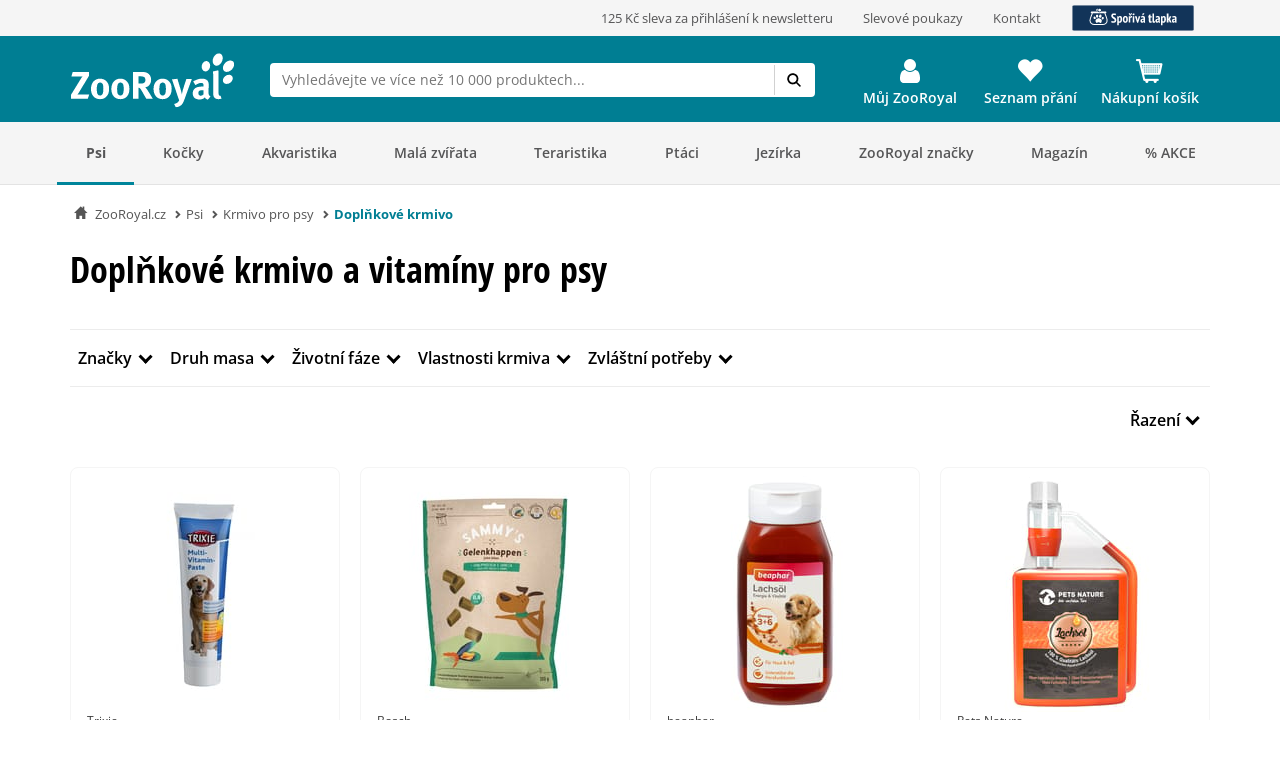

--- FILE ---
content_type: text/html; charset=UTF-8
request_url: https://www.zooroyal.cz/psi/krmivo-pro-psy/doplnkove-krmivo/
body_size: 63868
content:
<!DOCTYPE html>
<html class="no-js" lang="de-DE" itemscope="itemscope" itemtype="https://schema.org/WebPage">
<head>
<meta http-equiv="content-type" content="text/html; charset=utf-8">
<meta http-equiv="X-UA-Compatible" content="IE=edge" />
<meta name="viewport" content="width=device-width, initial-scale=1.0, minimum-scale=1.0">
<meta name="author" content="ZooRoyal Petcare GmbH" />
<meta name="copyright" content="ZooRoyal Petcare GmbH" />
<meta name="robots" content="index,follow" />
<meta name="revisit-after" content="15 days" />
<meta name="keywords" content="" />
<meta name="description" content="Doplňkové krmivo a vitamíny pro vyváženou psí stravu. TOP značky skladem. ✓ Výhodné ceny. ✓ Rychlé doručení. ✓ Akce a slevy. ✓" />
<meta property="og:type" content="product.group" />
<meta property="og:site_name" content="ZooRoyal.cz" />
<meta property="og:title" content="Doplňkové krmivo" />
<meta property="og:description" content=" Spousta majitelů psů je přesvědčeno o tom, že podáváním  krmiva pro psy  mají tu nejlepší péči. V dnešní době však čím dále více psů trpí…" />
<meta name="twitter:card" content="product" />
<meta name="twitter:site" content="ZooRoyal.cz" />
<meta name="twitter:title" content="Doplňkové krmivo" />
<meta name="twitter:description" content=" Spousta majitelů psů je přesvědčeno o tom, že podáváním  krmiva pro psy  mají tu nejlepší péči. V dnešní době však čím dále více psů trpí…" />
<meta property="og:image" content="https://www.zooroyal.cz/frontend/_public/src/img/logos/logo--tablet.png" />
<meta name="twitter:image" content="https://www.zooroyal.cz/frontend/_public/src/img/logos/logo--tablet.png" />
<meta name="facebook-domain-verification" content="zw3anbdwddeqkobx2odtwevc3d0lai" />
<link rel="alternate" hreflang="cs-cz" href="https://www.zooroyal.cz/psi/krmivo-pro-psy/doplnkove-krmivo/"/>
<link rel="shortcut icon" href="/assets/dist/img/favicon.ico?v=" scope="global" type="image/x-icon" />
<meta name="msapplication-navbutton-color" content="#dd4800" />
<meta name="application-name" content="ZooRoyal.cz" />
<meta name="msapplication-starturl" content="https://www.zooroyal.cz/" />
<meta name="msapplication-window" content="width=1024;height=768"/>
<link rel="canonical" href="https://www.zooroyal.cz/psi/krmivo-pro-psy/doplnkove-krmivo/" />
<title itemprop="name">Doplňky stravy pro psy - krmivo a vitamíny pro psy | ZooRoyal.cz
</title>
<link rel="preconnect" href="//images1.zooroyal.net/">
<link rel="preconnect" href="//images2.zooroyal.net/">
<link rel="preconnect" href="//images3.zooroyal.net/">
<link type="text/css" media="all" rel="stylesheet" href="/assets/dist/css/styles.min.css?v=36689209d259d88a65535c5ceedf70d067740432" />
<link type="text/css" media="all" rel="stylesheet" href="/assets/dist/css/main.min.css?v=36689209d259d88a65535c5ceedf70d067740432" />
<style>
html{
scroll-behavior: smooth;
}
:root {
/** NEW STYLEGUIDE **/
/* Petrol */
--ci-primary100: #edf7f8;
--ci-primary200: #80C3CE;
--ci-primary300: #40A4B5;
--ci-primary400: #00869d;
--ci-primary500: #006576;
--ci-primary600: #00434F;
/* Pink */
--ci-pink200: #F39DC3;
--ci-pink300: #EE6CA5;
--ci-pink400: #E83B87;
--ci-pink500: #AE2C65;
--ci-pink600: #741E44;
/* Animal Colors */
--ci-animal-color-dog: #FA9600;
--ci-animal-color-dog-light: #FFBB59;
--ci-animal-color-cat: #780144;
--ci-animal-color-cat-light: #BB7FA1;
--ci-animal-color-small-animal: #035C58;
--ci-animal-color-small-animal-light: #81AEAB;
--ci-animal-color-aqua: #51BBB1;
--ci-animal-color-aqua-light: #8ED3CE;
--ci-animal-color-bird: #89B2A4;
--ci-animal-color-bird-light: #A3C5B9;
--ci-animal-color-terra: #AD794D;
--ci-animal-color-terra-light: #C5936D;
--ci-animal-color-barf: #3B3B3A;
--ci-animal-color-barf-light: #868687;
--ci-animal-color-horse: #737CBB;
--ci-animal-color-horse-light: #949AC4;
--ci-animal-color-pond: #67B990;
--ci-animal-color-pond-light: #9ACFB6;
/* State Colors */
--ci-error: #d21942;
--ci-warning: #fa9600;
--ci-success: #1da555;
--ci-tooltip: #705FDD;
--ci-action-red: #D80C30;
--ci-loyalty-sand: #F6E5D2;
--ci-loyalty-blue: #123459;
/* Neutral colors */
--ci-neutral100: #FFF;
--ci-neutral200: #F5F5F5;
--ci-neutral300: #ECECEC;
--ci-neutral400: #D1D1D1;
--ci-neutral500: #B2B2B2;
--ci-neutral600: #878787;
--ci-neutral700: #5B5B5B;
--ci-neutral800: #3C3C3C;
--ci-neutral900: #000;
/* Font Sizes */
--ci-font-size-heading-1: 1.5em;
--ci-font-size-heading-1-line-height: 2em;
--ci-font-size-heading-2: 1.25em;
--ci-font-size-heading-2-line-height: 1.75em;
--ci-font-size-heading-3: 1em;
--ci-font-size-heading-3-line-height: 1.5em;
--ci-font-size-heading-4: 0.875em;
--ci-font-size-heading-4-line-height: 1.25em;
--ci-font-size-heading-5: var(--ci-font-size-heading-4);
--ci-font-size-heading-5-line-height: var( --ci-font-size-heading-4-line-height);
--ci-font-size-heading-6: var(--ci-font-size-heading-4);
--ci-font-size-heading-6-line-height: var( --ci-font-size-heading-4-line-height);
--ci-font-size-body: 0.875em;
--ci-font-size-body-line-height: 1.25em;
--ci-font-size-subtitle: 0.875em;
--ci-font-size-subtitle-line-height: 1.25em;
--ci-font-size-footnote: 0.75em;
--ci-font-size-footnote-line-height: 1em;
@media only screen and (min-width: 768px) {
--ci-font-size-heading-1: 3em;
--ci-font-size-heading-1-line-height: 3.75em;
--ci-font-size-heading-2: 2.5em;
--ci-font-size-heading-2-line-height: 3.5em;
--ci-font-size-heading-3: 2em;
--ci-font-size-heading-3-line-height: 2.75em;
--ci-font-size-heading-4: 1.5em;
--ci-font-size-heading-4-line-height: 2em;
--ci-font-size-heading-5: 1.25em;
--ci-font-size-heading-5-line-height: 1.75em;
--ci-font-size-heading-6: 1em;
--ci-font-size-heading-6-line-height: 1.5em;
--ci-font-size-body: 1em;
--ci-font-size-body-line-height: 1.375em;
--ci-font-size-subtitle: 1em;
--ci-font-size-subtitle-line-height: 1.375em;
--ci-font-size-footnote: 0.75em;
--ci-font-size-footnote-line-height: 1em;
}
/* Spacings */
--ci-spacing-1: 4px;
--ci-spacing-2: 8px;
--ci-spacing-3: 12px;
--ci-spacing-4: 16px;
--ci-spacing-5: 20px;
--ci-spacing-6: 24px;
--ci-spacing-7: 28px;
--ci-spacing-8: 32px;
--ci-spacing-9: 36px;
--ci-spacing-10: 40px;
--ci-spacing-11: 80px;
/* OLD VARS OR COMPONENT MODIFIER */
--component-gap: 20px;
--vx-add-to-cart-button-background: var(--ci-primary400);
--mdc-button-primary-hover: var(--ci-primary500);
--vx-image-gallery-active-pagination-color: var(--ci-neutral600);
/* global mdc components */
--mdc-theme-primary: var(--ci-primary400);
--mdc-shape-small: 4px;
--mdc-shape-medium: 12px;
--mdc-shape-large: 16px;
--mdc-typography-font-family:  'Open Sans', sans-serif;
--mdc-theme-primary-background-color-hover: var(--ci-primary500);
--mdc-protected-button-label-text-transform: none;
--mdc-protected-button-label-text-weight: 600;
--mdc-protected-button-label-text-size: 16px;
--mdc-elevation-box-shadow-for-gss: none;
--mdc-protected-button-container-elevation: none;
--vx-tabs-tab-padding: 12px 16px;
--vx-tabs-tab-padding--mobile: 12px 16px;
/* VX SELECT CHANGES */
--vx-select-height: 39px;
--vx-select-background-color: var(--ci-neutral100);
--vx-select-box-shadow: none;
--vx-select-outlined-color: var(--ci-neutral500);
--vx-select-outlined-border-width: 1px;
--vx-select-outlined-border-style: solid;
--vx-select-border-width-on-state-change: 1px;
--vx-cart-font-color: var(--ci-neutral800);
--vx-cart-notification-color: var(--ci-neutral800);
--mdc-theme-primary-background-color--hover: var(--ci-primary400);
--mdc-theme-on-primary: var(--ci-neutral100);
--mdc-protected-button-container-height: 48px;
--mdc-typography-button-font-size: 1.428571428571429em;
--mdc-typography-caption-font-size: 1em;
--mdc-protected-button-hover-container-elevation: none;
--mdc-protected-button-pressed-container-elevation: none;
--vx-table-td-value-font-weight: lighter;
--vx-table-td-font-weight: lighter;
--vx-tabs-toggle-font-size: 1em;
--vx-tabs-toggle-font-size--mobile: 0.8em;
--vx-tabs-toggle-font-weight: 700;
--vx-tabs-toggle-line-height: 2em;
--vx-tabs-toggle-line-height--mobile: 2em;
--vx-tabs-toggle-color-hover: var(--ci-neutral900);
--vx-modal-content-font-size: 16px;
--vx-modal-content-line-height: 24px;
--vx-modal-content-font-weight: 700;
--vx-variant-switcher-item-base-font-size: 14px;
--vx-variant-switcher-item-base-line-height: 20px;
--mdc-protected-button-with-icon-icon-size: 24px;
--vx-icon-margin-right: 0;
--vx-button-height: 48px;
--vx-image-gallery-gap: 0px;
}
.header__icon.header__icon--warenkorb .warenkorb__flyout {
display: none !important;
}
</style>
<link type="text/css" rel="stylesheet" media="print" href="/assets/dist/css/styles_media_print.min.css?v=36689209d259d88a65535c5ceedf70d067740432" />
<script src="/assets/dist/js/theme.top.min.js?v=36689209d259d88a65535c5ceedf70d067740432"></script>
<script src="/custom/plugins/RdssAdobeAnalytics/Resources/views/_public/src/js/adobe-analytics.js"></script>
<script>
(function (s, t, a, n) {
s[t] || (s[t] = a, n = s[a] = function () { n.q.push(arguments) },
n.q = [], n.v = 2, n.l = 1 * new Date)
})(window, "InstanaEumObject", "ineum");
ineum('reportingUrl', 'https://eum.instana.rewe-group.com/eum/');
ineum('key', 'jc5Z7_DLSDCMfDJSzYDRMQ');
ineum('trackSessions');
window.addEventListener('DOMContentLoaded', function() {
if (pageData && pageData.page && pageData.page.channel && pageData.page.type) {
ineum('meta', pageData.page.type, pageData.page.channel);
ineum('page', pageData.page.type);
}
})
</script>
<script defer crossorigin="anonymous" src="https://eum.instana.rewe-group.com/eum/eum.min.js"></script>
<script src="//assets.adobedtm.com/8665cc68f8ef/d7ab4a8a8cf4/launch-165dcbdf5a60.min.js" async></script>
<script src="/custom/plugins/RdssTracking/Resources/views/_public/src/js/rdss-tracker.js"></script>
<link rel="preconnect" href="//app.usercentrics.eu">
<link rel="preconnect" href="//api.usercentrics.eu">
<link rel="preconnect" href="//privacy-proxy.usercentrics.eu">
<link rel="preload" href="//app.usercentrics.eu/browser-ui/latest/loader.js" as="script">
<link rel="preload" href="//privacy-proxy.usercentrics.eu/latest/uc-block.bundle.js" as="script">
<script type="application/javascript" src="https://privacy-proxy.usercentrics.eu/latest/uc-block.bundle.js"></script>
<script>
if (window.uc) {
window.uc.blockOnly(['S1pcEj_jZX', 'BJz7qNsdj-7'])
}
</script>
</head>
<body class="ctl_listing lang-cs-CZ is--ctl-listing is--act-index is--no-sidebar" >
<div class="page-wrap">
<noscript class="noscript-main">
<div class="info__wrapper info__wrapper--warning">
<span class="glyphicons glyphicons-warning-sign" aria-hidden="true"></span>
<div class="infotext">
&lt;a
href=&quot;http://enable-javascript.com/cz/&quot;
target=&quot;_blank&quot;
rel=&quot;noopener noreferrer nofollow&quot;&gt;Abyste mohli ZooRoyal.cz využít v plném rozsahu, doporučujeme vám aktivovat ve svém prohlížeči JavaScript.&lt;/a&gt;
</div>
</div>
</noscript>
<header>
<div class="wrapper container-fluid hidden-sm-down">
<div class="row" id="meta__header">
<div class="container">
<div class="row">
<div class="flex__wrapper">
<div class="meta__header__right">
<a class="inline-block" href="https://www.zooroyal.cz/newsletter/"><div>125 Kč sleva za přihlášení k newsletteru</div></a>
<a class="inline-block" href="/slevove-poukazy"><div>Slevové poukazy</div></a>
<a class="inline-block" href="/kontaktni-formular?src=topbar"><div>Kontakt</div></a>
<a class="inline-block" href="https://www.zooroyal.cz/zooroyal-sporiva-tlapka">
<img src="https://www.zooroyal.de/media/image/zooroyal-cz-sparpfote-banner-header_4.svg"/> 	</a>
</div>
</div>
</div>
</div>
</div>
</div>
<div id="header" class="wrapper hidden-print">
<div class="container">
<div class="row row--navigation">
<div class="col-xs-1 col-lg-1 flex__wrapper flex__wrapper--flex-start menu__burger-container">
<div data-toggle="offcanvas" class="menu-control hidden-md hidden-lg">
<button class="menu__burger">
<span></span>
<span></span>
<span></span>
<span></span>
<div class="menu-text">Menu</div>
</button>
</div>
</div>
<div class="col-xs-5 col-md-2 flex__wrapper flex__wrapper--flex-start wrapper__logo">
<a href="https://www.zooroyal.cz/" title="ZooRoyal.cz - Přejít na úvodní stránku">
<picture class="logo">
<source class="img-responsive" media="(max-width: 767px)" srcset="/assets/dist/img/logo/Zooroyal-logo-mobile.svg">
<source class="img-responsive" srcset="/assets/dist/img/logo/Zooroyal-Logo.svg">
<img class="img-responsive" height="57" width="165" src="/assets/dist/img/logo/Zooroyal-Logo.svg" alt="ZooRoyal.cz">
</picture>
</a>
</div>
<div class="col-xs-12 col-md-6 flex__wrapper flex__stretch flex__wrapper--start searchbar">
<div id="AjaxSearch" style="width: 100%;">
</div>
</div>
<div class="col-xs-4 flex__wrapper flex__wrapper--flex-end topbarheader">
    <script>
        var lngVarsForJS = lngVarsForJS || {};
            lngVarsForJS.sBasketAmount = '0';
            lngVarsForJS.sBasketQuantity = '0';
    </script>
    <div class="meinkonto header__icon flex__wrapper flex__wrapper--center flex__stretch  " id="mein_konto">
        
            <a class="mein-konto" href="https://www.zooroyal.cz/account"
               title="Můj účet"
               rel="nofollow">
                
                    
                    <span class="user__icon">
                    <svg width="1792" height="1792" viewBox="0 0 1792 1792" xmlns="http://www.w3.org/2000/svg">
                        <path d="M1536 1399q0 109-62.5 187t-150.5 78h-854q-88 0-150.5-78t-62.5-187q0-85 8.5-160.5t31.5-152 58.5-131 94-89 134.5-34.5q131 128 313 128t313-128q76 0 134.5 34.5t94 89 58.5 131 31.5 152 8.5 160.5zm-256-887q0 159-112.5 271.5t-271.5 112.5-271.5-112.5-112.5-271.5 112.5-271.5 271.5-112.5 271.5 112.5 112.5 271.5z"/>
                    </svg>
                </span>
                
                                    <div class="konto-text">Můj ZooRoyal</div>
                            </a>
                            <div class="konto__flyout konto__flyout--loggedout container-fluid">
                    <div class="row">
                        <div class="konto__login col-xs-8">
                            <h6>Přihlásit se</h6>
                            <div class="konto__loginform">
                                <form id="headerLogin" name="headerLogin" method="post"
                                      action="https://www.zooroyal.cz/account/login/sTarget/account/sTargetAction/index"
                                      onsubmit="if (!this.isSubmitting) { this.isSubmitting = true } else { return false }"
                                      class="form-horizontal">
                                    <div class="konto__loginform__body">

                                                                                <fieldset>
                                            <input name="email" type="email" tabindex="1"
                                                   autocomplete="email"
                                                   value=""
                                                   class="form-control"
                                                   placeholder="E-mailová adresa"
                                                   required="required"/>

                                            <div class="password__wrapper">
                                                <input name="password" type="password" tabindex="2"
                                                       class="form-control eye-pw"
                                                       autocomplete="current-password"
                                                       placeholder="**********"
                                                       required="required"/>
                                                <div class="glyphicons glyphicons-eye-open"></div>
                                            </div>
                                        </fieldset>
                                    </div>
                                    <div class="konto__loginform__footer">
                                        <a href="https://www.zooroyal.cz/account/password"
                                           title="Zapomněli jste heslo?"> Zapomněli jste heslo?
                                            <span class="glyphicons glyphicons-chevron-right"></span>
                                        </a>
                                        <input form="headerLogin"
                                               type="submit"
                                               class="flyout__button flyout__button--red"
                                               value="Přihlásit se"/>
                                    </div>
                                </form>
                            </div>
                        </div>
                        <div class="konto__signup col-xs-4">
                            <h6 class="white-text">Nemáte ještě zákaznický účet?</h6>
                            <p class="white-text">Zaregistrujte se a získejte spoustu zákaznických výhod!</p>
                            <a href="https://www.zooroyal.cz/register"
                               rel="nofollow"
                               title="Zaregistrujte se">
                                <div class="flyout__button flyout__button--grey">Zaregistrujte se</div>
                            </a>
                        </div>
                    </div>
                </div>
                    
        <div class="header__darkening"></div>
    </div>




    <div class="header__icon header__icon--wishlist flex__wrapper flex__wrapper--center flex__stretch">
        <a class="merkzettel" href="https://www.zooroyal.cz/note" rel="nofollow" title="Seznam přání">
            <span class="glyphicons glyphicons-heart"></span>
            <div class="merkzettel-text">Seznam přání</div>
        </a>
    </div>




    <div class="header__icon header__icon--warenkorb flex__wrapper flex__wrapper--center flex__stretch">
        <a class="warenkorb" href="https://www.zooroyal.cz/checkout/cart"
           rel="nofollow">
            <span class="glyphicons glyphicons-shopping-cart"></span>
            <div class="warenkorb-text">Nákupní košík</div>
            <div class="warenkorb__anzahl cart--quantity is--hidden bubble">0</div>
        </a>
        <div class="warenkorb__flyout">
            <div class="flex__wrapper">
                <div class="warenkorb__header">
                    <h6>Nákupní košík
                        (<span class="warenkorb__anzahl warenkorb__anzahl-bubble nobubble">0</span> Zboží)
                    </h6>
                </div>
                <div class="warenkorb__body">
                    
                    <div class="warenkorb__leer ">
                        <p>Váš nákupní košík neobsahuje žádné položky</p>
                    </div>
                    <div class="warenkorb__preisinfo is--hidden">
                        <div class="warenkorb__gesamt">Částka za zboží</div>
                        <div class="warenkorb__preis cart--amount">0,00&nbsp;K&#269;</div>
                    </div>
                                            <div class="warenkorb__buttons is--hidden" >
                                                            <a href="https://www.zooroyal.cz/checkout/cart">
                                    <div class="flyout__button flyout__button--red">Ukázat košík</div>
                                </a>
                                                    </div>
                                    </div>
            </div>
        </div>
        <div class="header__darkening"></div>
    </div>

        <script>rdssTracker.addPageData({"user":{"gender":"unknown","status":"guest","type":"unknown","onlinemarket":"CZ","id":"unknown","postcode":"unknown","userRegistered":false},"peerius":{"email":""},"emarsys":{"email":"unknown","basket":{"revenue":null}}}).apply();</script>




</div>
</div>
</div>
</div>
<script>
var BackButton = "Zpět", zrAdvancedMenuJson = [[9522,"true","https:\/\/www.zooroyal.cz\/psi\/","Psi",[[9523,"true","https:\/\/www.zooroyal.cz\/psi\/krmivo-pro-psy\/","Krmivo pro psy",[[9524,"false","https:\/\/www.zooroyal.cz\/psi\/krmivo-pro-psy\/granule-pro-psy\/","Granule pro psy",[]],[9525,"false","https:\/\/www.zooroyal.cz\/psi\/krmivo-pro-psy\/konzervy-a-kapsicky\/","Konzervy a kapsi\u010dky",[]],[9526,"false","https:\/\/www.zooroyal.cz\/psi\/krmivo-pro-psy\/pamlsky-pro-psy\/","Pamlsky pro psy",[]],[9527,"false","https:\/\/www.zooroyal.cz\/psi\/krmivo-pro-psy\/barf\/","BARF",[]],[9528,"true","https:\/\/www.zooroyal.cz\/psi\/krmivo-pro-psy\/doplnkove-krmivo\/","Dopl\u0148kov\u00e9 krmivo",[]],[13422,"false","https:\/\/www.zooroyal.cz\/psi\/krmivo-pro-psy\/specialni-krmivo-pro-psy\/","Speci\u00e1ln\u00ed krmivo pro psy",[]],[11536,"false","https:\/\/www.zooroyal.cz\/psi\/krmivo-pro-psy\/kombinovana-baleni\/","Kombinovan\u00e1 balen\u00ed",[]]]],[9529,"false","https:\/\/www.zooroyal.cz\/psi\/pelisky-pro-psy\/","Pel\u00ed\u0161ky pro psy",[[9530,"false","https:\/\/www.zooroyal.cz\/psi\/pelisky-pro-psy\/pelisky-pro-psy\/","Pel\u00ed\u0161ky pro psy",[]],[9531,"false","https:\/\/www.zooroyal.cz\/psi\/pelisky-pro-psy\/polstare-pro-psy\/","Pol\u0161t\u00e1\u0159e pro psy",[]],[9532,"false","https:\/\/www.zooroyal.cz\/psi\/pelisky-pro-psy\/deky-pro-psy\/","Deky pro psy",[]],[9534,"false","https:\/\/www.zooroyal.cz\/psi\/pelisky-pro-psy\/kose-pro-psy\/","Ko\u0161e pro psy",[]],[13410,"false","https:\/\/www.zooroyal.cz\/psi\/pelisky-pro-psy\/kukane-pro-psy\/","Kukan\u011b pro psy",[]],[15196,"false","https:\/\/www.zooroyal.cz\/psi\/pelisky-pro-psy\/chladici-podlozky\/","Chlad\u00edc\u00ed podlo\u017eky",[]]]],[9535,"false","https:\/\/www.zooroyal.cz\/psi\/cestovani-se-psem\/","Cestov\u00e1n\u00ed se psem",[[9536,"false","https:\/\/www.zooroyal.cz\/psi\/cestovani-se-psem\/prepravky-pro-psy\/","P\u0159epravky pro psy",[]],[9542,"false","https:\/\/www.zooroyal.cz\/psi\/cestovani-se-psem\/prepravni-klece\/","P\u0159epravn\u00ed klece",[]],[9538,"false","https:\/\/www.zooroyal.cz\/psi\/cestovani-se-psem\/prepravni-tasky-pro-psy\/","P\u0159epravn\u00ed ta\u0161ky pro psy",[]],[19338,"false","https:\/\/www.zooroyal.cz\/psi\/cestovani-se-psem\/kempovani\/","Kempov\u00e1n\u00ed",[]],[20045,"false","https:\/\/www.zooroyal.cz\/psi\/cestovani-se-psem\/vse-kolem-auta\/","V\u0161e kolem auta",[]],[9539,"false","https:\/\/www.zooroyal.cz\/psi\/cestovani-se-psem\/kosiky-na-kolo\/","Ko\u0161\u00edky na kolo",[]],[18375,"false","https:\/\/www.zooroyal.cz\/psi\/cestovani-se-psem\/voziky-za-kolo\/","Voz\u00edky za kolo",[]],[20052,"false","https:\/\/www.zooroyal.cz\/psi\/cestovani-se-psem\/kocarky-pro-psy\/","Ko\u010d\u00e1rky pro psy",[]]]],[9545,"false","https:\/\/www.zooroyal.cz\/psi\/obojky-a-voditka\/","Obojky a vod\u00edtka",[[9552,"false","https:\/\/www.zooroyal.cz\/psi\/obojky-a-voditka\/postroje-pro-psy\/","Postroje pro psy",[]],[9553,"false","https:\/\/www.zooroyal.cz\/psi\/obojky-a-voditka\/obojky-pro-psy\/","Obojky pro psy",[]],[9554,"false","https:\/\/www.zooroyal.cz\/psi\/obojky-a-voditka\/nahubky-pro-psy\/","N\u00e1hubky pro psy",[]],[9556,"false","https:\/\/www.zooroyal.cz\/psi\/obojky-a-voditka\/privesky-na-obojek-pro-psy\/","P\u0159\u00edv\u011bsky na obojek pro psy",[]],[9557,"false","https:\/\/www.zooroyal.cz\/psi\/obojky-a-voditka\/voditka-pro-psy\/","Vod\u00edtka pro psy",[]],[19890,"false","https:\/\/www.zooroyal.cz\/psi\/obojky-a-voditka\/bezpecnost-viditelnost\/","Bezpe\u010dnost & Viditelnost",[]]]],[9546,"false","https:\/\/www.zooroyal.cz\/psi\/hracky-pro-psy\/","Hra\u010dky pro psy",[[9558,"false","https:\/\/www.zooroyal.cz\/psi\/hracky-pro-psy\/interaktivni-hracky\/","Interaktivn\u00ed hra\u010dky",[]],[9559,"false","https:\/\/www.zooroyal.cz\/psi\/hracky-pro-psy\/dentalni-hracky\/","Dent\u00e1ln\u00ed hra\u010dky",[]],[9560,"false","https:\/\/www.zooroyal.cz\/psi\/hracky-pro-psy\/micky\/","M\u00ed\u010dky",[]],[9561,"false","https:\/\/www.zooroyal.cz\/psi\/hracky-pro-psy\/hracky-pro-stenata\/","Hra\u010dky pro \u0161t\u011b\u0148ata",[]],[9562,"false","https:\/\/www.zooroyal.cz\/psi\/hracky-pro-psy\/aportovaci-hracky\/","Aportovac\u00ed hra\u010dky",[]],[9563,"false","https:\/\/www.zooroyal.cz\/psi\/hracky-pro-psy\/hracky-do-vody\/","Hra\u010dky do vody",[]],[9564,"false","https:\/\/www.zooroyal.cz\/psi\/hracky-pro-psy\/hazedla-uzle-a-pretahovadla\/","H\u00e1zedla, uzle a p\u0159etahovadla",[]],[9565,"false","https:\/\/www.zooroyal.cz\/psi\/hracky-pro-psy\/piskaci-hracky\/","P\u00edskac\u00ed hra\u010dky",[]],[9566,"false","https:\/\/www.zooroyal.cz\/psi\/hracky-pro-psy\/plysove-hracky\/","Ply\u0161ov\u00e9 hra\u010dky",[]]]],[9547,"false","https:\/\/www.zooroyal.cz\/psi\/pece-a-hygienicke-potreby\/","P\u00e9\u010de a hygienick\u00e9 pot\u0159eby",[[9567,"false","https:\/\/www.zooroyal.cz\/psi\/pece-a-hygienicke-potreby\/pece-o-srst\/","P\u00e9\u010de o srst",[]],[20055,"false","https:\/\/www.zooroyal.cz\/psi\/pece-a-hygienicke-potreby\/antiparazitika\/","Antiparazitika",[]],[20031,"false","https:\/\/www.zooroyal.cz\/psi\/pece-a-hygienicke-potreby\/pece-o-tlapky-a-drapky\/","P\u00e9\u010de o tlapky a dr\u00e1pky",[]],[9572,"false","https:\/\/www.zooroyal.cz\/psi\/pece-a-hygienicke-potreby\/pece-o-zuby\/","P\u00e9\u010de o zuby",[]],[20032,"false","https:\/\/www.zooroyal.cz\/psi\/pece-a-hygienicke-potreby\/pece-o-oci-a-usi\/","P\u00e9\u010de o o\u010di a u\u0161i",[]],[20035,"false","https:\/\/www.zooroyal.cz\/psi\/pece-a-hygienicke-potreby\/zasobniky-a-sacky-na-psi-exkrementy\/","Z\u00e1sobn\u00edky a s\u00e1\u010dky na ps\u00ed exkrementy",[]],[20037,"false","https:\/\/www.zooroyal.cz\/psi\/pece-a-hygienicke-potreby\/uklidnujici-pripravky\/","Uklid\u0148uj\u00edc\u00ed p\u0159\u00edpravky",[]],[20039,"false","https:\/\/www.zooroyal.cz\/psi\/pece-a-hygienicke-potreby\/zdravi-a-pece-o-rany\/","Zdrav\u00ed a p\u00e9\u010de o r\u00e1ny",[]],[20056,"false","https:\/\/www.zooroyal.cz\/psi\/pece-a-hygienicke-potreby\/absorpcni-podlozky-pro-psy\/","Absorp\u010dn\u00ed podlo\u017eky pro psy",[]],[20943,"false","https:\/\/www.zooroyal.cz\/psi\/pece-a-hygienicke-potreby\/cisteni-a-odstraneni-zapachu\/","\u010ci\u0161t\u011bn\u00ed a odstran\u011bn\u00ed z\u00e1pachu",[]]]],[9548,"false","https:\/\/www.zooroyal.cz\/psi\/oblecky-pro-psy\/","Oble\u010dky pro psy",[[9578,"false","https:\/\/www.zooroyal.cz\/psi\/oblecky-pro-psy\/bundy-a-kabatky-pro-psy\/","Bundy a kab\u00e1tky pro psy",[]],[9579,"false","https:\/\/www.zooroyal.cz\/psi\/oblecky-pro-psy\/satky-pro-psy\/","\u0160\u00e1tky pro psy",[]],[9580,"false","https:\/\/www.zooroyal.cz\/psi\/oblecky-pro-psy\/boty-pro-psy\/","Boty pro psy",[]],[20951,"false","https:\/\/www.zooroyal.cz\/psi\/oblecky-pro-psy\/vesty-pro-psy\/","Vesty pro psy",[]],[9582,"false","https:\/\/www.zooroyal.cz\/psi\/oblecky-pro-psy\/ostatni-oblecky\/","Ostatn\u00ed oble\u010dky",[]]]],[9549,"false","https:\/\/www.zooroyal.cz\/psi\/misky-a-prislusenstvi\/","Misky a p\u0159\u00edslu\u0161enstv\u00ed",[[9583,"false","https:\/\/www.zooroyal.cz\/psi\/misky-a-prislusenstvi\/misky-na-zradlo-a-piti\/","Misky na \u017er\u00e1dlo a pit\u00ed",[]],[9584,"false","https:\/\/www.zooroyal.cz\/psi\/misky-a-prislusenstvi\/automaticka-krmitka\/","Automatick\u00e1 krm\u00edtka",[]],[9585,"false","https:\/\/www.zooroyal.cz\/psi\/misky-a-prislusenstvi\/podlozky-pod-misku\/","Podlo\u017eky pod misku",[]],[20449,"false","https:\/\/www.zooroyal.cz\/psi\/misky-a-prislusenstvi\/lizaci-podlozky-a-protihltaci-misky\/","L\u00edzac\u00ed podlo\u017eky a protihltac\u00ed misky",[]],[20434,"false","https:\/\/www.zooroyal.cz\/psi\/misky-a-prislusenstvi\/zasobniky-na-krmivo\/","Z\u00e1sobn\u00edky na krmivo",[]],[9586,"false","https:\/\/www.zooroyal.cz\/psi\/misky-a-prislusenstvi\/fontany\/","Font\u00e1ny",[]]]],[20432,"false","https:\/\/www.zooroyal.cz\/psi\/sportovani-se-psem-vycvik\/","Sportov\u00e1n\u00ed se psem & v\u00fdcvik",[[20433,"false","https:\/\/www.zooroyal.cz\/psi\/sportovani-se-psem-vycvik\/agility\/","Agility",[]],[20448,"false","https:\/\/www.zooroyal.cz\/psi\/sportovani-se-psem-vycvik\/trenink-vycvik\/","Tr\u00e9nink & v\u00fdcvik",[]],[20438,"false","https:\/\/www.zooroyal.cz\/psi\/sportovani-se-psem-vycvik\/dummy-pamlskovniky\/","Dummy & pamlskovn\u00edky",[]],[20495,"false","https:\/\/www.zooroyal.cz\/psi\/sportovani-se-psem-vycvik\/pleny-o-absorpcni-podlozky-pro-psy\/","Pleny o Absorp\u010dn\u00ed podlo\u017eky pro psy",[]],[20496,"false","https:\/\/www.zooroyal.cz\/psi\/sportovani-se-psem-vycvik\/uklidnujici-pripravky\/","Uklid\u0148uj\u00edc\u00ed p\u0159\u00edpravky",[]],[20497,"false","https:\/\/www.zooroyal.cz\/psi\/sportovani-se-psem-vycvik\/nahubky-pro-psy\/","N\u00e1hubky pro psy",[]],[20498,"false","https:\/\/www.zooroyal.cz\/psi\/sportovani-se-psem-vycvik\/stopovaci-voditka-pro-psy\/","Stopovac\u00ed vod\u00edtka pro psy",[]],[20499,"false","https:\/\/www.zooroyal.cz\/psi\/sportovani-se-psem-vycvik\/voziky-za-kolo\/","Voz\u00edky za kolo",[]]]],[9551,"false","https:\/\/www.zooroyal.cz\/psi\/boudy-a-ohradky-pro-psy\/","Boudy a ohr\u00e1dky pro psy",[[9592,"false","https:\/\/www.zooroyal.cz\/psi\/boudy-a-ohradky-pro-psy\/ohradky-pro-psy\/","Ohr\u00e1dky pro psy",[]],[9593,"false","https:\/\/www.zooroyal.cz\/psi\/boudy-a-ohradky-pro-psy\/boudy-pro-psy\/","Boudy pro psy",[]],[21050,"false","https:\/\/www.zooroyal.cz\/psi\/boudy-a-ohradky-pro-psy\/dvirka-pro-psy-s-cipem\/","Dv\u00ed\u0159ka pro psy s \u010dipem",[]]]],[9595,"false","https:\/\/www.zooroyal.cz\/psi\/pomucky-pro-kazdy-den\/","Pom\u016fcky pro ka\u017ed\u00fd den",[[20922,"false","https:\/\/www.zooroyal.cz\/psi\/pomucky-pro-kazdy-den\/kamery-pro-domaci-mazlicky\/","Kamery pro dom\u00e1c\u00ed mazl\u00ed\u010dky",[]],[20925,"false","https:\/\/www.zooroyal.cz\/psi\/pomucky-pro-kazdy-den\/zabrany\/","Z\u00e1brany",[]],[20928,"false","https:\/\/www.zooroyal.cz\/psi\/pomucky-pro-kazdy-den\/cisteni-a-odstraneni-zapachu\/","\u010ci\u0161t\u011bn\u00ed a odstran\u011bn\u00ed z\u00e1pachu",[]],[20931,"false","https:\/\/www.zooroyal.cz\/psi\/pomucky-pro-kazdy-den\/valecek-pro-odstraneni-chlupu\/","V\u00e1le\u010dek pro odstran\u011bn\u00ed chlup\u016f",[]],[20936,"false","https:\/\/www.zooroyal.cz\/psi\/pomucky-pro-kazdy-den\/merchandise\/","Merchandise",[]]]],[21048,"false","https:\/\/www.zooroyal.cz\/psi\/smart-potreby\/","Smart pot\u0159eby",[[21053,"false","https:\/\/www.zooroyal.cz\/psi\/smart-potreby\/kamery-pro-domaci-mazlicky\/","Kamery pro dom\u00e1c\u00ed mazl\u00ed\u010dky",[]],[21049,"false","https:\/\/www.zooroyal.cz\/psi\/smart-potreby\/gps-lokatory-pro-psy\/","GPS lok\u00e1tory pro psy",[]],[21054,"false","https:\/\/www.zooroyal.cz\/psi\/smart-potreby\/automaticka-krmitka\/","Automatick\u00e1 krm\u00edtka",[]],[21055,"false","https:\/\/www.zooroyal.cz\/psi\/smart-potreby\/fontany\/","Font\u00e1ny",[]],[21056,"false","https:\/\/www.zooroyal.cz\/psi\/smart-potreby\/dvirka-pro-psy-s-cipem\/","Dv\u00ed\u0159ka pro psy s \u010dipem",[]]]],[12398,"false","https:\/\/www.zooroyal.cz\/cat\/index\/sCategory\/12398","Poradna",[[12399,"false","https:\/\/www.zooroyal.cz\/psi\/poradna\/pece-o-srst\/","P\u00e9\u010de o srst",[]],[12400,"false","https:\/\/www.zooroyal.cz\/psi\/poradna\/pece-o-psa\/","P\u00e9\u010de o psa",[]],[12401,"false","https:\/\/www.zooroyal.cz\/psi\/poradna\/pozor-na-klistata\/","Pozor na kl\u00ed\u0161\u0165ata",[]],[12455,"false","https:\/\/www.zooroyal.cz\/psi\/poradna\/mali-psi\/","Mal\u00ed psi",[]],[12568,"false","https:\/\/www.zooroyal.cz\/psi\/poradna\/dokonale-zchlazeni\/","Dokonal\u00e9 zchlazen\u00ed",[]]]],["interest","false","\/zooroyal-znacky\/","ZooRoyal zna\u010dky",[]],["interest","false","\/zooroyal-znacky\/moon-ranger\/?icid=eigenmarken_navi_navi-int_eigenmarken_moon-ranger-cz_nn_nn_nn_","MOON Ranger",[]],["interest","false","\/zooroyal-znacky\/krmivo-pro-psy\/charlys-naturkost\/","Charlys Naturkost",[]]]],[9597,"false","https:\/\/www.zooroyal.cz\/kocky\/","Ko\u010dky",[[9598,"false","https:\/\/www.zooroyal.cz\/kocky\/krmivo-pro-kocky\/","Krmivo pro ko\u010dky",[[9609,"false","https:\/\/www.zooroyal.cz\/kocky\/krmivo-pro-kocky\/granule-pro-kocky\/","Granule pro ko\u010dky",[]],[9610,"false","https:\/\/www.zooroyal.cz\/kocky\/krmivo-pro-kocky\/konzervy-a-kapsicky\/","Konzervy a kapsi\u010dky",[]],[9612,"false","https:\/\/www.zooroyal.cz\/kocky\/krmivo-pro-kocky\/pamlsky-pro-kocky\/","Pamlsky pro ko\u010dky",[]],[9613,"false","https:\/\/www.zooroyal.cz\/kocky\/krmivo-pro-kocky\/doplnkove-krmivo\/","Dopl\u0148kov\u00e9 krmivo",[]],[13432,"false","https:\/\/www.zooroyal.cz\/kocky\/krmivo-pro-kocky\/specialni-krmivo-pro-kocky\/","Speci\u00e1ln\u00ed krmivo pro ko\u010dky",[]],[11537,"false","https:\/\/www.zooroyal.cz\/kocky\/krmivo-pro-kocky\/kombinovana-baleni\/","Kombinovan\u00e1 balen\u00ed",[]]]],[10606,"false","https:\/\/www.zooroyal.cz\/kocky\/steliva-pro-kocky\/","Steliva pro ko\u010dky",[[10607,"false","https:\/\/www.zooroyal.cz\/kocky\/steliva-pro-kocky\/bentonitove-stelivo\/","Bentonitov\u00e9 stelivo",[]],[10608,"false","https:\/\/www.zooroyal.cz\/kocky\/steliva-pro-kocky\/hrudkujici-stelivo\/","Hrudkuj\u00edc\u00ed stelivo",[]],[10609,"false","https:\/\/www.zooroyal.cz\/kocky\/steliva-pro-kocky\/parfemovane-stelivo\/","Parf\u00e9movan\u00e9 stelivo",[]],[10610,"false","https:\/\/www.zooroyal.cz\/kocky\/steliva-pro-kocky\/nehrudkujici-stelivo\/","Nehrudkuj\u00edc\u00ed stelivo",[]],[10611,"false","https:\/\/www.zooroyal.cz\/kocky\/steliva-pro-kocky\/biologicke-stelivo\/","Biologick\u00e9 stelivo",[]]]],[9599,"false","https:\/\/www.zooroyal.cz\/kocky\/toalety-pro-kocky\/","Toalety pro ko\u010dky",[[9615,"false","https:\/\/www.zooroyal.cz\/kocky\/toalety-pro-kocky\/toalety-pro-kocky\/","Toalety pro ko\u010dky",[]],[9616,"false","https:\/\/www.zooroyal.cz\/kocky\/toalety-pro-kocky\/odstranovace-zapachu\/","Odstra\u0148ova\u010de z\u00e1pachu",[]],[9617,"false","https:\/\/www.zooroyal.cz\/kocky\/toalety-pro-kocky\/lopatky\/","Lopatky",[]],[9618,"false","https:\/\/www.zooroyal.cz\/kocky\/toalety-pro-kocky\/predlozky\/","P\u0159edlo\u017eky",[]],[20272,"false","https:\/\/www.zooroyal.cz\/kocky\/toalety-pro-kocky\/likvidace-steliva\/","Likvidace steliva",[]]]],[9600,"false","https:\/\/www.zooroyal.cz\/kocky\/skrabadla-a-odpocivadla\/","\u0160krabadla a odpo\u010d\u00edvadla",[[9619,"false","https:\/\/www.zooroyal.cz\/kocky\/skrabadla-a-odpocivadla\/kocici-stromy\/","Ko\u010di\u010d\u00ed stromy",[]],[19339,"false","https:\/\/www.zooroyal.cz\/kocky\/skrabadla-a-odpocivadla\/skrabaci-sloupy\/","\u0160krabac\u00ed sloupy",[]],[9620,"false","https:\/\/www.zooroyal.cz\/kocky\/skrabadla-a-odpocivadla\/skrabaci-valce\/","\u0160krabac\u00ed v\u00e1lce",[]],[9622,"false","https:\/\/www.zooroyal.cz\/kocky\/skrabadla-a-odpocivadla\/skrabaci-desky-a-vlny\/","\u0160krabac\u00ed desky a vlny",[]],[19948,"false","https:\/\/www.zooroyal.cz\/kocky\/skrabadla-a-odpocivadla\/skrabadla-na-zed-lezecke-steny\/","\u0160krabadla na ze\u010f & lezeck\u00e9 st\u011bny",[]],[19949,"false","https:\/\/www.zooroyal.cz\/kocky\/skrabadla-a-odpocivadla\/kartonova-skrabadla\/","Kartonov\u00e1 \u0161krabadla",[]],[9623,"false","https:\/\/www.zooroyal.cz\/kocky\/skrabadla-a-odpocivadla\/prislusenstvi-ke-skrabadlum\/","P\u0159\u00edslu\u0161enstv\u00ed ke \u0161krabadl\u016fm",[]]]],[9601,"false","https:\/\/www.zooroyal.cz\/kocky\/pece-a-hygienicke-potreby\/","P\u00e9\u010de a hygienick\u00e9 pot\u0159eby",[[9625,"false","https:\/\/www.zooroyal.cz\/kocky\/pece-a-hygienicke-potreby\/pece-o-srst\/","P\u00e9\u010de o srst",[]],[20259,"false","https:\/\/www.zooroyal.cz\/kocky\/pece-a-hygienicke-potreby\/antiparazitika\/","Antiparazitika",[]],[20256,"false","https:\/\/www.zooroyal.cz\/kocky\/pece-a-hygienicke-potreby\/pece-o-tlapky-a-drapky\/","P\u00e9\u010de o tlapky a dr\u00e1pky",[]],[9626,"false","https:\/\/www.zooroyal.cz\/kocky\/pece-a-hygienicke-potreby\/pece-o-zuby\/","P\u00e9\u010de o zuby",[]],[20253,"false","https:\/\/www.zooroyal.cz\/kocky\/pece-a-hygienicke-potreby\/pece-o-oci-a-usi\/","P\u00e9\u010de o o\u010di a u\u0161i",[]],[20254,"false","https:\/\/www.zooroyal.cz\/kocky\/pece-a-hygienicke-potreby\/uklidnujici-pripravky\/","Uklid\u0148uj\u00edc\u00ed p\u0159\u00edpravky",[]],[20251,"false","https:\/\/www.zooroyal.cz\/kocky\/pece-a-hygienicke-potreby\/zdravi-a-pece-o-rany\/","Zdrav\u00ed a p\u00e9\u010de o r\u00e1ny",[]],[20944,"false","https:\/\/www.zooroyal.cz\/kocky\/pece-a-hygienicke-potreby\/cisteni-a-odstraneni-zapachu\/","\u010ci\u0161t\u011bn\u00ed a odstran\u011bn\u00ed z\u00e1pachu",[]]]],[9602,"false","https:\/\/www.zooroyal.cz\/kocky\/pelisky-pro-kocky\/","Pel\u00ed\u0161ky pro ko\u010dky",[[9634,"false","https:\/\/www.zooroyal.cz\/kocky\/pelisky-pro-kocky\/polstare-pro-kocky\/","Pol\u0161t\u00e1\u0159e pro ko\u010dky",[]],[9636,"false","https:\/\/www.zooroyal.cz\/kocky\/pelisky-pro-kocky\/kukane-pro-kocky\/","Kukan\u011b pro ko\u010dky",[]],[9637,"false","https:\/\/www.zooroyal.cz\/kocky\/pelisky-pro-kocky\/deky-pro-kocky\/","Deky pro ko\u010dky",[]],[9638,"false","https:\/\/www.zooroyal.cz\/kocky\/pelisky-pro-kocky\/pelisky-pro-kocky\/","Pel\u00ed\u0161ky pro ko\u010dky",[]],[20990,"false","https:\/\/www.zooroyal.cz\/kocky\/pelisky-pro-kocky\/zavesna-odpocivadla\/","Z\u00e1v\u011bsn\u00e1 odpo\u010d\u00edvadla",[]],[20989,"false","https:\/\/www.zooroyal.cz\/kocky\/pelisky-pro-kocky\/chladici-podlozky\/","Chlad\u00edc\u00ed a h\u0159ej\u00edc\u00ed podlo\u017eky",[]]]],[9603,"false","https:\/\/www.zooroyal.cz\/kocky\/dvirka-a-site-pro-kocky\/","Dv\u00ed\u0159ka a s\u00edt\u011b pro ko\u010dky",[[9640,"false","https:\/\/www.zooroyal.cz\/kocky\/dvirka-a-site-pro-kocky\/ochranne-site-pro-kocky\/","Ochrann\u00e9 s\u00edt\u011b pro ko\u010dky",[]],[9641,"false","https:\/\/www.zooroyal.cz\/kocky\/dvirka-a-site-pro-kocky\/dvirka-pro-kocky\/","Dv\u00ed\u0159ka pro ko\u010dky",[]]]],[9643,"false","https:\/\/www.zooroyal.cz\/kocky\/hracky-pro-kocky\/","Hra\u010dky pro ko\u010dky",[[19945,"false","https:\/\/www.zooroyal.cz\/kocky\/hracky-pro-kocky\/mysi-micky\/","My\u0161i & m\u00ed\u010dky",[]],[19950,"false","https:\/\/www.zooroyal.cz\/kocky\/hracky-pro-kocky\/interaktivni-hracky\/","Interaktivn\u00ed hra\u010dky",[]],[9646,"false","https:\/\/www.zooroyal.cz\/kocky\/hracky-pro-kocky\/udice-na-hrani\/","Udice na hran\u00ed",[]],[9648,"false","https:\/\/www.zooroyal.cz\/kocky\/hracky-pro-kocky\/tunely-pro-kocky\/","Tunely pro ko\u010dky",[]],[13011,"false","https:\/\/www.zooroyal.cz\/kocky\/hracky-pro-kocky\/hracky-s-baldrianem\/","Hra\u010dky s baldrianem",[]],[9649,"false","https:\/\/www.zooroyal.cz\/kocky\/hracky-pro-kocky\/hracky-s-catnipem\/","Hra\u010dky s catnipem",[]],[19943,"false","https:\/\/www.zooroyal.cz\/kocky\/hracky-pro-kocky\/matatabi-hracky\/","Matatabi hra\u010dky",[]],[19940,"false","https:\/\/www.zooroyal.cz\/kocky\/hracky-pro-kocky\/elektronicke-hracky\/","Elektronick\u00e9 hra\u010dky",[]],[9651,"false","https:\/\/www.zooroyal.cz\/kocky\/hracky-pro-kocky\/ostatni-hracky-pro-kocky\/","Ostatn\u00ed hra\u010dky pro ko\u010dky",[]]]],[9605,"false","https:\/\/www.zooroyal.cz\/kocky\/misky-a-prislusenstvi\/","Misky a p\u0159\u00edslu\u0161enstv\u00ed",[[9655,"false","https:\/\/www.zooroyal.cz\/kocky\/misky-a-prislusenstvi\/misky-na-zradlo-a-piti\/","Misky na \u017er\u00e1dlo a pit\u00ed",[]],[9653,"false","https:\/\/www.zooroyal.cz\/kocky\/misky-a-prislusenstvi\/fontany\/","Font\u00e1ny",[]],[9652,"false","https:\/\/www.zooroyal.cz\/kocky\/misky-a-prislusenstvi\/automaticka-krmitka\/","Automatick\u00e1 krm\u00edtka",[]],[9654,"false","https:\/\/www.zooroyal.cz\/kocky\/misky-a-prislusenstvi\/podlozky-pod-misku\/","Podlo\u017eky pod misku",[]],[20244,"false","https:\/\/www.zooroyal.cz\/kocky\/misky-a-prislusenstvi\/zasobniky-na-krmivo\/","Z\u00e1sobn\u00edky na krmivo",[]],[20267,"false","https:\/\/www.zooroyal.cz\/kocky\/misky-a-prislusenstvi\/lizaci-podlozky\/","L\u00edzac\u00ed podlo\u017eky",[]]]],[9606,"false","https:\/\/www.zooroyal.cz\/kocky\/cestovani-s-kockou\/","Cestov\u00e1n\u00ed s ko\u010dkou",[[9657,"false","https:\/\/www.zooroyal.cz\/kocky\/cestovani-s-kockou\/prepravky-pro-kocky\/","P\u0159epravky pro ko\u010dky",[]],[9656,"false","https:\/\/www.zooroyal.cz\/kocky\/cestovani-s-kockou\/prepravni-tasky\/","P\u0159epravn\u00ed ta\u0161ky",[]],[9658,"false","https:\/\/www.zooroyal.cz\/kocky\/cestovani-s-kockou\/kosiky-na-kolo\/","Ko\u0161\u00edky na kolo",[]]]],[9607,"false","https:\/\/www.zooroyal.cz\/kocky\/obojky-a-privesky\/","Obojky a p\u0159\u00edv\u011bsky",[[9659,"false","https:\/\/www.zooroyal.cz\/kocky\/obojky-a-privesky\/obojky-pro-kocky\/","Obojky pro ko\u010dky",[]],[9660,"false","https:\/\/www.zooroyal.cz\/kocky\/obojky-a-privesky\/voditka-pro-kocky\/","Postroje a vod\u00edtka pro ko\u010dky",[]],[9661,"false","https:\/\/www.zooroyal.cz\/kocky\/obojky-a-privesky\/privesky-na-obojek-pro-kocky\/","P\u0159\u00edv\u011bsky na obojek pro ko\u010dky",[]]]],[9608,"false","https:\/\/www.zooroyal.cz\/kocky\/pomucky-pro-kazdy-den\/","Pom\u016fcky pro ka\u017ed\u00fd den",[[20920,"false","https:\/\/www.zooroyal.cz\/kocky\/pomucky-pro-kazdy-den\/kamery-pro-domaci-mazlicky\/","Kamery pro dom\u00e1c\u00ed mazl\u00ed\u010dky",[]],[20926,"false","https:\/\/www.zooroyal.cz\/kocky\/pomucky-pro-kazdy-den\/cisteni-a-odstraneni-zapachu\/","\u010ci\u0161t\u011bn\u00ed a odstran\u011bn\u00ed z\u00e1pachu",[]],[20930,"false","https:\/\/www.zooroyal.cz\/kocky\/pomucky-pro-kazdy-den\/valecek-pro-odstraneni-chlupu\/","V\u00e1le\u010dek pro odstran\u011bn\u00ed chlup\u016f",[]],[20935,"false","https:\/\/www.zooroyal.cz\/kocky\/pomucky-pro-kazdy-den\/merchandise\/","Merchandise",[]]]],[21046,"false","https:\/\/www.zooroyal.cz\/kocky\/smart-potreby\/","Smart pot\u0159eby",[[21057,"false","https:\/\/www.zooroyal.cz\/kocky\/smart-potreby\/kamery-pro-domaci-mazlicky\/","Kamery pro dom\u00e1c\u00ed mazl\u00ed\u010dky",[]],[21047,"false","https:\/\/www.zooroyal.cz\/kocky\/smart-potreby\/gps-lokatory-pro-kocky\/","GPS lok\u00e1tory pro ko\u010dky",[]],[21058,"false","https:\/\/www.zooroyal.cz\/kocky\/smart-potreby\/dvirka-pro-kocky-s-cipem\/","Dv\u00ed\u0159ka pro ko\u010dky s \u010dipem",[]],[21059,"false","https:\/\/www.zooroyal.cz\/kocky\/smart-potreby\/smart-toalety-pro-kocky\/","Smart toalety pro ko\u010dky",[]],[21060,"false","https:\/\/www.zooroyal.cz\/kocky\/smart-potreby\/automaticka-krmitka\/","Automatick\u00e1 krm\u00edtka",[]],[21061,"false","https:\/\/www.zooroyal.cz\/kocky\/smart-potreby\/fontany\/","Font\u00e1ny",[]],[21062,"false","https:\/\/www.zooroyal.cz\/kocky\/smart-potreby\/elektronicke-hracky\/","Elektronick\u00e9 hra\u010dky",[]]]],[12566,"false","https:\/\/www.zooroyal.cz\/cat\/index\/sCategory\/12566","Poradna",[[12567,"false","https:\/\/www.zooroyal.cz\/kocky\/poradna\/dokonale-zchlazeni\/","Dokonal\u00e9 zchlazen\u00ed",[]]]],[12053,"false","https:\/\/www.zooroyal.cz\/cat\/index\/sCategory\/12053","Akce",[]]]],[9665,"false","https:\/\/www.zooroyal.cz\/akvaristika\/","Akvaristika",[[9666,"false","https:\/\/www.zooroyal.cz\/akvaristika\/akvarium\/","Akv\u00e1rium",[[9677,"false","https:\/\/www.zooroyal.cz\/akvaristika\/akvarium\/kompletni-akvarium\/","Kompletn\u00ed akv\u00e1rium",[]],[9678,"false","https:\/\/www.zooroyal.cz\/akvaristika\/akvarium\/nano-akvarium\/","Nano akv\u00e1rium",[]],[9679,"false","https:\/\/www.zooroyal.cz\/akvaristika\/akvarium\/morske-akvarium\/","Mo\u0159sk\u00e9 akv\u00e1rium",[]],[9681,"false","https:\/\/www.zooroyal.cz\/akvaristika\/akvarium\/sladkovodni-akvarium\/","Sladkovodn\u00ed akv\u00e1rium",[]],[9682,"false","https:\/\/www.zooroyal.cz\/akvaristika\/akvarium\/skrinky-pod-akvarium\/","Sk\u0159\u00ed\u0148ky pod akv\u00e1rium",[]]]],[9667,"false","https:\/\/www.zooroyal.cz\/akvaristika\/osvetleni-akvaria\/","Osv\u011btlen\u00ed akv\u00e1ria",[[9684,"false","https:\/\/www.zooroyal.cz\/akvaristika\/osvetleni-akvaria\/lampy-do-akvaria\/","Lampy do akv\u00e1ria",[]],[9685,"false","https:\/\/www.zooroyal.cz\/akvaristika\/osvetleni-akvaria\/zarivky-do-akvaria\/","Z\u00e1\u0159ivky do akv\u00e1ria",[]],[9686,"false","https:\/\/www.zooroyal.cz\/akvaristika\/osvetleni-akvaria\/prislusenstvi-pro-osvetleni\/","P\u0159\u00edslu\u0161enstv\u00ed pro osv\u011btlen\u00ed",[]],[9683,"false","https:\/\/www.zooroyal.cz\/akvaristika\/osvetleni-akvaria\/reflektory-do-akvaria\/","Reflektory do akv\u00e1ria",[]]]],[9668,"false","https:\/\/www.zooroyal.cz\/akvaristika\/krmivo-pro-ryby\/","Krmivo pro ryby",[[9687,"false","https:\/\/www.zooroyal.cz\/akvaristika\/krmivo-pro-ryby\/granulovane-krmivo\/","Granulovan\u00e9 krmivo",[]],[9688,"false","https:\/\/www.zooroyal.cz\/akvaristika\/krmivo-pro-ryby\/vlockove-krmivo\/","Vlo\u010dkov\u00e9 krmivo",[]],[9689,"false","https:\/\/www.zooroyal.cz\/akvaristika\/krmivo-pro-ryby\/pelety-a-tycinky\/","Pelety a ty\u010dinky",[]],[9690,"false","https:\/\/www.zooroyal.cz\/akvaristika\/krmivo-pro-ryby\/tabletkove-krmivo\/","Tabletkov\u00e9 krmivo ",[]],[9691,"false","https:\/\/www.zooroyal.cz\/akvaristika\/krmivo-pro-ryby\/prazdninove-krmivo\/","Pr\u00e1zdninov\u00e9 krmivo",[]],[9692,"false","https:\/\/www.zooroyal.cz\/akvaristika\/krmivo-pro-ryby\/krmne-smesi\/","Krmn\u00e9 sm\u011bsi",[]],[9693,"false","https:\/\/www.zooroyal.cz\/akvaristika\/krmivo-pro-ryby\/specialni-krmivo\/","Speci\u00e1ln\u00ed krmivo",[]]]],[9669,"false","https:\/\/www.zooroyal.cz\/akvaristika\/akvarijni-technika\/","Akvarijn\u00ed technika",[[9695,"false","https:\/\/www.zooroyal.cz\/akvaristika\/akvarijni-technika\/cerpadla\/","\u010cerpadla",[]],[9696,"false","https:\/\/www.zooroyal.cz\/akvaristika\/akvarijni-technika\/chlazeni-akvaria\/","Chlazen\u00ed akv\u00e1ria",[]],[9697,"false","https:\/\/www.zooroyal.cz\/akvaristika\/akvarijni-technika\/topeni-do-akvaria\/","Topen\u00ed do akv\u00e1ria",[]],[9698,"false","https:\/\/www.zooroyal.cz\/akvaristika\/akvarijni-technika\/uv-sterilizery\/","UV Steriliz\u00e9ry",[]],[9699,"false","https:\/\/www.zooroyal.cz\/akvaristika\/akvarijni-technika\/odpenovace\/","Odp\u011b\u0148ova\u010de",[]],[9700,"false","https:\/\/www.zooroyal.cz\/akvaristika\/akvarijni-technika\/ozonizatory\/","Ozoniz\u00e1tory",[]],[9701,"false","https:\/\/www.zooroyal.cz\/akvaristika\/akvarijni-technika\/reverzni-osmoza\/","Reverzn\u00ed osm\u00f3za",[]],[9702,"false","https:\/\/www.zooroyal.cz\/akvaristika\/akvarijni-technika\/reaktory\/","Reaktory",[]],[9703,"false","https:\/\/www.zooroyal.cz\/akvaristika\/akvarijni-technika\/merici-a-regulacni-technika\/","M\u011b\u0159ic\u00ed a regula\u010dn\u00ed technika",[]],[9704,"false","https:\/\/www.zooroyal.cz\/akvaristika\/akvarijni-technika\/automaticka-krmitka\/","Automatick\u00e1 krm\u00edtka",[]]]],[9670,"false","https:\/\/www.zooroyal.cz\/akvaristika\/filtrace-do-akvaria\/","Filtrace do akv\u00e1ria",[[9705,"false","https:\/\/www.zooroyal.cz\/akvaristika\/filtrace-do-akvaria\/vnitrni-filtry\/","Vnit\u0159n\u00ed filtry",[]],[9706,"false","https:\/\/www.zooroyal.cz\/akvaristika\/filtrace-do-akvaria\/vnejsi-filtry\/","Vn\u011bj\u0161\u00ed filtry",[]],[9707,"false","https:\/\/www.zooroyal.cz\/akvaristika\/filtrace-do-akvaria\/filtracni-naplne\/","Filtra\u010dn\u00ed n\u00e1pln\u011b",[]],[9708,"false","https:\/\/www.zooroyal.cz\/akvaristika\/filtrace-do-akvaria\/prislusenstvi-k-filtrum\/","P\u0159\u00edslu\u0161enstv\u00ed k filtr\u016fm",[]]]],[9671,"false","https:\/\/www.zooroyal.cz\/akvaristika\/dekorace-do-akvaria\/","Dekorace do akv\u00e1ria",[[9716,"false","https:\/\/www.zooroyal.cz\/akvaristika\/dekorace-do-akvaria\/pozadi-do-akvaria\/","Pozad\u00ed do akv\u00e1ria",[]],[19337,"false","https:\/\/www.zooroyal.cz\/akvaristika\/dekorace-do-akvaria\/prirodni-dekorace\/","P\u0159\u00edrodn\u00ed dekorace",[]],[9717,"false","https:\/\/www.zooroyal.cz\/akvaristika\/dekorace-do-akvaria\/akvarijni-rostliny\/","Akvarijn\u00ed rostliny",[]],[9718,"false","https:\/\/www.zooroyal.cz\/akvaristika\/dekorace-do-akvaria\/umele-rostliny\/","Um\u011bl\u00e9 rostliny",[]],[9719,"false","https:\/\/www.zooroyal.cz\/akvaristika\/dekorace-do-akvaria\/plakaty\/","Plak\u00e1ty",[]],[9720,"false","https:\/\/www.zooroyal.cz\/akvaristika\/dekorace-do-akvaria\/dekorativni-predmety\/","Dekorativn\u00ed p\u0159edm\u011bty",[]],[9721,"false","https:\/\/www.zooroyal.cz\/akvaristika\/dekorace-do-akvaria\/vzduchovaci-dekorace\/","Vzduchovac\u00ed dekorace",[]],[9722,"false","https:\/\/www.zooroyal.cz\/akvaristika\/dekorace-do-akvaria\/svitici-dekorace-led\/","Sv\u00edt\u00edc\u00ed dekorace LED",[]]]],[9672,"false","https:\/\/www.zooroyal.cz\/akvaristika\/cisteni-akvaria-a-uprava-vody\/","\u010ci\u0161t\u011bn\u00ed akv\u00e1ria a \u00faprava vody",[[9724,"false","https:\/\/www.zooroyal.cz\/akvaristika\/cisteni-akvaria-a-uprava-vody\/uprava-vody\/","\u00daprava vody",[]],[9725,"false","https:\/\/www.zooroyal.cz\/akvaristika\/cisteni-akvaria-a-uprava-vody\/testovani-vody\/","Testov\u00e1n\u00ed vody",[]],[9726,"false","https:\/\/www.zooroyal.cz\/akvaristika\/cisteni-akvaria-a-uprava-vody\/morska-sul\/","Mo\u0159sk\u00e1 s\u016fl",[]],[9727,"false","https:\/\/www.zooroyal.cz\/akvaristika\/cisteni-akvaria-a-uprava-vody\/stopove-prvky\/","Stopov\u00e9 prvky",[]],[9728,"false","https:\/\/www.zooroyal.cz\/akvaristika\/cisteni-akvaria-a-uprava-vody\/hnojiva-do-akvaria\/","Hnojiva do akv\u00e1ria",[]],[9729,"false","https:\/\/www.zooroyal.cz\/akvaristika\/cisteni-akvaria-a-uprava-vody\/pripravky-proti-rasam\/","P\u0159\u00edpravky proti \u0159as\u00e1m",[]]]],[9673,"false","https:\/\/www.zooroyal.cz\/akvaristika\/co2-do-akvaria\/","CO2 do akv\u00e1ria",[[9734,"false","https:\/\/www.zooroyal.cz\/akvaristika\/co2-do-akvaria\/co2-prislusenstvi\/","CO2 p\u0159\u00edslu\u0161enstv\u00ed",[]],[9732,"false","https:\/\/www.zooroyal.cz\/akvaristika\/co2-do-akvaria\/co2-sety\/","CO2 sety",[]],[9733,"false","https:\/\/www.zooroyal.cz\/akvaristika\/co2-do-akvaria\/co2-lahve\/","CO2 l\u00e1hve",[]]]],[9674,"false","https:\/\/www.zooroyal.cz\/akvaristika\/dna-do-akvaria\/","Dna do akv\u00e1ria",[[9735,"false","https:\/\/www.zooroyal.cz\/akvaristika\/dna-do-akvaria\/sterk-do-akvaria\/","\u0160t\u011brk do akv\u00e1ria",[]],[9736,"false","https:\/\/www.zooroyal.cz\/akvaristika\/dna-do-akvaria\/pisek-do-akvaria\/","P\u00edsek do akv\u00e1ria",[]],[9737,"false","https:\/\/www.zooroyal.cz\/akvaristika\/dna-do-akvaria\/substraty\/","Substr\u00e1ty",[]]]],[9738,"false","https:\/\/www.zooroyal.cz\/akvaristika\/vzduchovani\/","Vzduchov\u00e1n\u00ed",[[9739,"false","https:\/\/www.zooroyal.cz\/akvaristika\/vzduchovani\/oxydatory\/","Oxyd\u00e1tory",[]],[9740,"false","https:\/\/www.zooroyal.cz\/akvaristika\/vzduchovani\/vzduchovaci-kameny\/","Vzduchovac\u00ed kameny",[]],[9741,"false","https:\/\/www.zooroyal.cz\/akvaristika\/vzduchovani\/vzduchova-cerpadla\/","Vzduchov\u00e1 \u010derpadla",[]],[9742,"false","https:\/\/www.zooroyal.cz\/akvaristika\/vzduchovani\/prislusenstvi-ke-vzduchovani\/","P\u0159\u00edslu\u0161enstv\u00ed ke vzduchov\u00e1n\u00ed",[]]]],[9675,"false","https:\/\/www.zooroyal.cz\/akvaristika\/prislusenstvi-pro-akvaria\/","P\u0159\u00edslu\u0161enstv\u00ed pro akv\u00e1ria",[[9743,"false","https:\/\/www.zooroyal.cz\/akvaristika\/prislusenstvi-pro-akvaria\/hadicky-a-prislusenstvi\/","Hadi\u010dky a p\u0159\u00edslu\u0161enstv\u00ed",[]],[19336,"false","https:\/\/www.zooroyal.cz\/akvaristika\/prislusenstvi-pro-akvaria\/silikony-a-lepidla\/","Silikony a lepidla",[]],[13412,"false","https:\/\/www.zooroyal.cz\/akvaristika\/prislusenstvi-pro-akvaria\/podlozky-pod-akvarium\/","Podlo\u017eky pod akv\u00e1rium",[]],[9744,"false","https:\/\/www.zooroyal.cz\/akvaristika\/prislusenstvi-pro-akvaria\/sitky-do-akvaria\/","S\u00ed\u0165ky do akv\u00e1ria",[]],[9745,"false","https:\/\/www.zooroyal.cz\/akvaristika\/prislusenstvi-pro-akvaria\/porodnicky\/","Porodni\u010dky",[]],[9746,"false","https:\/\/www.zooroyal.cz\/akvaristika\/prislusenstvi-pro-akvaria\/prislusenstvi-ke-krmivum\/","P\u0159\u00edslu\u0161enstv\u00ed ke krmiv\u016fm",[]],[9747,"false","https:\/\/www.zooroyal.cz\/akvaristika\/prislusenstvi-pro-akvaria\/chov-artemii\/","Chov artemi\u00ed",[]],[9748,"false","https:\/\/www.zooroyal.cz\/akvaristika\/prislusenstvi-pro-akvaria\/naradi\/","N\u00e1\u0159ad\u00ed",[]],[9731,"false","https:\/\/www.zooroyal.cz\/akvaristika\/prislusenstvi-pro-akvaria\/cisteni-akvaria\/","\u010ci\u0161t\u011bn\u00ed akv\u00e1ria",[]]]],[17212,"false","https:\/\/www.zooroyal.cz\/akvaristika\/aquascaping-a-krevety\/","Aquascaping a krevety",[]]]],[9776,"false","https:\/\/www.zooroyal.cz\/mala-zvirata\/","Mal\u00e1 zv\u00ed\u0159ata",[[9780,"false","https:\/\/www.zooroyal.cz\/mala-zvirata\/krmivo-pro-mala-zvirata\/","Krmivo pro mal\u00e1 zv\u00ed\u0159ata",[[9787,"false","https:\/\/www.zooroyal.cz\/mala-zvirata\/krmivo-pro-mala-zvirata\/krmivo-pro-kraliky\/","Krmivo pro kr\u00e1l\u00edky",[]],[9788,"false","https:\/\/www.zooroyal.cz\/mala-zvirata\/krmivo-pro-mala-zvirata\/krmivo-pro-morcata\/","Krmivo pro mor\u010data",[]],[9789,"false","https:\/\/www.zooroyal.cz\/mala-zvirata\/krmivo-pro-mala-zvirata\/krmivo-pro-krecky\/","Krmivo pro k\u0159e\u010dky",[]],[9790,"false","https:\/\/www.zooroyal.cz\/mala-zvirata\/krmivo-pro-mala-zvirata\/krmivo-pro-fretky\/","Krmivo pro fretky",[]],[9791,"false","https:\/\/www.zooroyal.cz\/mala-zvirata\/krmivo-pro-mala-zvirata\/krmivo-pro-potkany\/","Krmivo pro potkany",[]],[9792,"false","https:\/\/www.zooroyal.cz\/mala-zvirata\/krmivo-pro-mala-zvirata\/krmivo-pro-cincily\/","Krmivo pro \u010din\u010dily",[]],[15321,"false","https:\/\/www.zooroyal.cz\/mala-zvirata\/krmivo-pro-mala-zvirata\/krmivo-pro-osmaky\/","Krmivo pro osm\u00e1ky",[]],[9793,"false","https:\/\/www.zooroyal.cz\/mala-zvirata\/krmivo-pro-mala-zvirata\/krmivo-pro-mysi\/","Krmivo pro my\u0161i",[]],[15322,"false","https:\/\/www.zooroyal.cz\/mala-zvirata\/krmivo-pro-mala-zvirata\/krmivo-pro-jezky\/","Krmivo pro je\u017eky",[]]]],[15323,"false","https:\/\/www.zooroyal.cz\/mala-zvirata\/pamlsky-pro-mala-zvirata\/","Pamlsky pro mal\u00e1 zv\u00ed\u0159ata",[[15327,"false","https:\/\/www.zooroyal.cz\/mala-zvirata\/pamlsky-pro-mala-zvirata\/pamlsky-pro-kraliky\/","Pamlsky pro kr\u00e1l\u00edky",[]],[15330,"false","https:\/\/www.zooroyal.cz\/mala-zvirata\/pamlsky-pro-mala-zvirata\/pamlsky-pro-morcata\/","Pamlsky pro mor\u010data",[]],[15329,"false","https:\/\/www.zooroyal.cz\/mala-zvirata\/pamlsky-pro-mala-zvirata\/pamlsky-pro-krecky\/","Pamlsky pro k\u0159e\u010dky",[]],[15324,"false","https:\/\/www.zooroyal.cz\/mala-zvirata\/pamlsky-pro-mala-zvirata\/pamlsky-pro-potkany\/","Pamlsky pro potkany",[]],[15325,"false","https:\/\/www.zooroyal.cz\/mala-zvirata\/pamlsky-pro-mala-zvirata\/pamlsky-pro-cincily\/","Pamlsky pro \u010din\u010dily",[]],[15328,"false","https:\/\/www.zooroyal.cz\/mala-zvirata\/pamlsky-pro-mala-zvirata\/pamlsky-pro-osmaky\/","Pamlsky pro osm\u00e1ky",[]],[15326,"false","https:\/\/www.zooroyal.cz\/mala-zvirata\/pamlsky-pro-mala-zvirata\/pamlsky-pro-mysi\/","Pamlsky pro my\u0161i",[]]]],[15319,"false","https:\/\/www.zooroyal.cz\/mala-zvirata\/doplnkove-krmivo-pro-mala-zvirata\/","Dopl\u0148kov\u00e9 krmivo pro mal\u00e1 zv\u00ed\u0159ata",[]],[15320,"false","https:\/\/www.zooroyal.cz\/mala-zvirata\/seno-pro-mala-zvirata\/","Seno pro mal\u00e1 zv\u00ed\u0159ata",[]],[9781,"false","https:\/\/www.zooroyal.cz\/mala-zvirata\/domky-klece-ohradky\/","Domky, klece, ohr\u00e1dky",[[9794,"false","https:\/\/www.zooroyal.cz\/mala-zvirata\/domky-klece-ohradky\/domky-a-kralikarny\/","Domky a kr\u00e1l\u00edk\u00e1rny",[]],[9795,"false","https:\/\/www.zooroyal.cz\/mala-zvirata\/domky-klece-ohradky\/klece\/","Klece",[]],[9796,"false","https:\/\/www.zooroyal.cz\/mala-zvirata\/domky-klece-ohradky\/venkovni-ohradky\/","Venkovn\u00ed ohr\u00e1dky",[]]]],[9782,"false","https:\/\/www.zooroyal.cz\/mala-zvirata\/pece-o-mala-zvirata\/","P\u00e9\u010de o mal\u00e1 zv\u00ed\u0159ata",[[9797,"false","https:\/\/www.zooroyal.cz\/mala-zvirata\/pece-o-mala-zvirata\/podestylky\/","Podest\u00fdlky",[]],[9798,"false","https:\/\/www.zooroyal.cz\/mala-zvirata\/pece-o-mala-zvirata\/pece-a-hygienicke-potreby\/","P\u00e9\u010de a hygienick\u00e9 pot\u0159eby",[]],[9799,"false","https:\/\/www.zooroyal.cz\/mala-zvirata\/pece-o-mala-zvirata\/vitaminy-a-mineraly\/","Vitam\u00edny a miner\u00e1ly",[]]]],[9783,"false","https:\/\/www.zooroyal.cz\/mala-zvirata\/prepravky-pro-mala-zvirata\/","P\u0159epravky pro mal\u00e1 zv\u00ed\u0159ata",[]],[9784,"false","https:\/\/www.zooroyal.cz\/mala-zvirata\/hracky-pro-mala-zvirata\/","Hra\u010dky pro mal\u00e1 zv\u00ed\u0159ata",[]],[9785,"false","https:\/\/www.zooroyal.cz\/mala-zvirata\/vybaveni-a-doplnky-do-kleci\/","Vybaven\u00ed a dopl\u0148ky do klec\u00ed",[[9800,"false","https:\/\/www.zooroyal.cz\/mala-zvirata\/vybaveni-a-doplnky-do-kleci\/prolezacky\/","Prol\u00e9za\u010dky",[]],[9801,"false","https:\/\/www.zooroyal.cz\/mala-zvirata\/vybaveni-a-doplnky-do-kleci\/mustky-a-schudky\/","M\u016fstky a sch\u016fdky",[]],[9802,"false","https:\/\/www.zooroyal.cz\/mala-zvirata\/vybaveni-a-doplnky-do-kleci\/misky-a-krmitka\/","Misky a krm\u00edtka",[]],[9803,"false","https:\/\/www.zooroyal.cz\/mala-zvirata\/vybaveni-a-doplnky-do-kleci\/skryse-a-pelisky\/","Skr\u00fd\u0161e a pel\u00ed\u0161ky",[]],[9804,"false","https:\/\/www.zooroyal.cz\/mala-zvirata\/vybaveni-a-doplnky-do-kleci\/toalety\/","Toalety",[]]]],[12055,"false","https:\/\/www.zooroyal.cz\/cat\/index\/sCategory\/12055","Akce",[]]]],[9777,"false","https:\/\/www.zooroyal.cz\/teraristika\/","Teraristika",[[9805,"false","https:\/\/www.zooroyal.cz\/teraristika\/terarium\/","Ter\u00e1rium",[[9815,"false","https:\/\/www.zooroyal.cz\/teraristika\/terarium\/plastova-teraria\/","Plastov\u00e1 ter\u00e1ria",[]],[9816,"false","https:\/\/www.zooroyal.cz\/teraristika\/terarium\/sklenena-teraria\/","Sklen\u011bn\u00e1 ter\u00e1ria",[]],[9817,"false","https:\/\/www.zooroyal.cz\/teraristika\/terarium\/prislusenstvi-do-teraria\/","P\u0159\u00edslu\u0161enstv\u00ed do ter\u00e1ria",[]],[9818,"false","https:\/\/www.zooroyal.cz\/teraristika\/terarium\/filtry-do-teraria\/","Filtry do ter\u00e1ria",[]]]],[9806,"false","https:\/\/www.zooroyal.cz\/teraristika\/plazi\/","Plazi",[[9819,"false","https:\/\/www.zooroyal.cz\/teraristika\/plazi\/krmivo-pro-plazy\/","Krmivo pro plazy",[]],[9820,"false","https:\/\/www.zooroyal.cz\/teraristika\/plazi\/vitaminy-a-mineraly\/","Vitam\u00edny a miner\u00e1ly",[]]]],[9807,"false","https:\/\/www.zooroyal.cz\/teraristika\/osvetleni-teraria\/","Osv\u011btlen\u00ed ter\u00e1ria",[[9821,"false","https:\/\/www.zooroyal.cz\/teraristika\/osvetleni-teraria\/lampy-do-teraria\/","Lampy do ter\u00e1ria",[]],[9822,"false","https:\/\/www.zooroyal.cz\/teraristika\/osvetleni-teraria\/prislusenstvi-k-osvetleni\/","P\u0159\u00edslu\u0161enstv\u00ed k osv\u011btlen\u00ed",[]],[9823,"false","https:\/\/www.zooroyal.cz\/teraristika\/osvetleni-teraria\/zarivky-a-zarovky\/","Z\u00e1\u0159ivky a \u017e\u00e1rovky",[]]]],[9808,"false","https:\/\/www.zooroyal.cz\/teraristika\/vybaveni-do-teraria\/","Vybaven\u00ed do ter\u00e1ria",[[9824,"false","https:\/\/www.zooroyal.cz\/teraristika\/vybaveni-do-teraria\/pozadi-do-teraria\/","Pozad\u00ed do ter\u00e1ria",[]],[9825,"false","https:\/\/www.zooroyal.cz\/teraristika\/vybaveni-do-teraria\/misky-a-kmitka\/","Misky a krm\u00edtka",[]],[9826,"false","https:\/\/www.zooroyal.cz\/teraristika\/vybaveni-do-teraria\/podestylky\/","Podest\u00fdlky",[]]]],[9809,"false","https:\/\/www.zooroyal.cz\/teraristika\/technika-do-teraria\/","Technika do ter\u00e1ria",[[9827,"false","https:\/\/www.zooroyal.cz\/teraristika\/technika-do-teraria\/topeni-do-teraria\/","Topen\u00ed do ter\u00e1ria",[]],[9828,"false","https:\/\/www.zooroyal.cz\/teraristika\/technika-do-teraria\/zvlhcovace-vzduchu\/","Zvlh\u010dova\u010de vzduchu",[]]]],[9810,"false","https:\/\/www.zooroyal.cz\/teraristika\/dekorace-do-teraria\/","Dekorace do ter\u00e1ria",[]],[9812,"false","https:\/\/www.zooroyal.cz\/teraristika\/pomucky-pro-chovatele\/","Pom\u016fcky pro chovatele",[]],[9813,"false","https:\/\/www.zooroyal.cz\/teraristika\/naradi\/","N\u00e1\u0159ad\u00ed",[]],[12056,"false","https:\/\/www.zooroyal.cz\/cat\/index\/sCategory\/12056","Akce",[]]]],[9778,"false","https:\/\/www.zooroyal.cz\/ptaci\/","Pt\u00e1ci",[[9832,"false","https:\/\/www.zooroyal.cz\/ptaci\/krmivo-pro-ptaky\/","Krmivo pro pt\u00e1ky",[[9834,"false","https:\/\/www.zooroyal.cz\/ptaci\/krmivo-pro-ptaky\/zakladni-krmivo\/","Z\u00e1kladn\u00ed krmivo",[]],[9835,"false","https:\/\/www.zooroyal.cz\/cat\/index\/sCategory\/9835","Krmivo pro venkovn\u00ed ptactvo",[]],[9833,"false","https:\/\/www.zooroyal.cz\/ptaci\/krmivo-pro-ptaky\/doplnkove-krmivo\/","Dopl\u0148kov\u00e9 krmivo",[]],[9836,"false","https:\/\/www.zooroyal.cz\/ptaci\/krmivo-pro-ptaky\/pamlsky-pro-ptaky\/","Pamlsky pro pt\u00e1ky",[]]]],[13409,"false","https:\/\/www.zooroyal.cz\/ptaci\/pece-o-ptactvo\/","P\u00e9\u010de o ptactvo",[]],[9837,"false","https:\/\/www.zooroyal.cz\/ptaci\/klece-a-voliery\/","Klece a voli\u00e9ry",[[9840,"false","https:\/\/www.zooroyal.cz\/cat\/index\/sCategory\/9840","Krm\u00edtka pro pt\u00e1ky",[]],[9841,"false","https:\/\/www.zooroyal.cz\/ptaci\/klece-a-voliery\/klece-pro-ptaky\/","Klece pro pt\u00e1ky",[]],[9842,"false","https:\/\/www.zooroyal.cz\/ptaci\/klece-a-voliery\/budky-pro-ptaky\/","Budky pro pt\u00e1ky",[]]]],[9839,"false","https:\/\/www.zooroyal.cz\/ptaci\/doplnky-do-kleci\/","Dopl\u0148ky do klec\u00ed",[[9843,"false","https:\/\/www.zooroyal.cz\/ptaci\/doplnky-do-kleci\/davkovace-krmiva\/","D\u00e1vkova\u010de krmiva",[]],[9844,"false","https:\/\/www.zooroyal.cz\/ptaci\/doplnky-do-kleci\/houpacky-pro-ptaky\/","Houpa\u010dky pro pt\u00e1ky",[]],[9845,"false","https:\/\/www.zooroyal.cz\/ptaci\/doplnky-do-kleci\/bidylka-pro-ptaky\/","Bid\u00fdlka pro pt\u00e1ky",[]],[9846,"false","https:\/\/www.zooroyal.cz\/ptaci\/doplnky-do-kleci\/hracky-pro-ptaky\/","Hra\u010dky pro pt\u00e1ky",[]],[12386,"false","https:\/\/www.zooroyal.cz\/ptaci\/doplnky-do-kleci\/podestylky\/","Podest\u00fdlky",[]]]],[12384,"false","https:\/\/www.zooroyal.cz\/ptaci\/divoke-ptactvo\/","Divok\u00e9 ptactvo",[[12385,"false","https:\/\/www.zooroyal.cz\/ptaci\/divoke-ptactvo\/krmivo-pro-venkovni-ptactvo\/","Krmivo pro venkovn\u00ed ptactvo",[]],[12390,"false","https:\/\/www.zooroyal.cz\/ptaci\/divoke-ptactvo\/pitka\/","P\u00edtka",[]],[12392,"false","https:\/\/www.zooroyal.cz\/ptaci\/divoke-ptactvo\/hmyzi-hotely\/","Hmyz\u00ed hotely",[]],[12393,"false","https:\/\/www.zooroyal.cz\/ptaci\/divoke-ptactvo\/ptaci-budky\/","Pta\u010d\u00ed budky",[]],[12394,"false","https:\/\/www.zooroyal.cz\/ptaci\/divoke-ptactvo\/krmitka-pro-ptaky\/","Krm\u00edtka pro pt\u00e1ky",[]],[12395,"false","https:\/\/www.zooroyal.cz\/ptaci\/divoke-ptactvo\/davkovace-krmiva\/","D\u00e1vkova\u010de krmiva",[]]]],[12057,"false","https:\/\/www.zooroyal.cz\/cat\/index\/sCategory\/12057","Akce",[]]]],[13087,"false","https:\/\/www.zooroyal.cz\/jezirka\/","Jez\u00edrka",[[15264,"false","https:\/\/www.zooroyal.cz\/jezirka\/stavba-jezirka\/","Stavba jez\u00edrka",[[15278,"false","https:\/\/www.zooroyal.cz\/jezirka\/stavba-jezirka\/jezirkove-folie\/","Jez\u00edrkov\u00e9 folie",[]],[15265,"false","https:\/\/www.zooroyal.cz\/jezirka\/stavba-jezirka\/hadice-do-jezirka\/","Hadice do jez\u00edrka",[]],[15311,"false","https:\/\/www.zooroyal.cz\/jezirka\/stavba-jezirka\/plastova-jezirka\/","Plastov\u00e1 jez\u00edrka",[]],[15270,"false","https:\/\/www.zooroyal.cz\/jezirka\/stavba-jezirka\/osvetleni-jezirka\/","Osv\u011btlen\u00ed jez\u00edrka",[]],[15284,"false","https:\/\/www.zooroyal.cz\/jezirka\/stavba-jezirka\/vodopady-a-potucky\/","Vodop\u00e1dy a pot\u016f\u010dky",[]],[15273,"false","https:\/\/www.zooroyal.cz\/jezirka\/stavba-jezirka\/jezirkove-dekorace\/","Jez\u00edrkov\u00e9 dekorace",[]],[15282,"false","https:\/\/www.zooroyal.cz\/jezirka\/stavba-jezirka\/hadicove-spojky\/","Hadicov\u00e9 spojky",[]],[15283,"false","https:\/\/www.zooroyal.cz\/jezirka\/stavba-jezirka\/lepidla-pro-jezirka\/","Lepidla pro jez\u00edrka",[]]]],[15288,"false","https:\/\/www.zooroyal.cz\/jezirka\/pece-o-jezirkovou-vodu\/","P\u00e9\u010de o jez\u00edrkovou vodu",[[15312,"false","https:\/\/www.zooroyal.cz\/jezirka\/pece-o-jezirkovou-vodu\/tvrdost-vody-a-ph\/","Tvrdost vody a pH",[]],[15367,"false","https:\/\/www.zooroyal.cz\/jezirka\/pece-o-jezirkovou-vodu\/aktivni-kyslik\/","Aktivn\u00ed kysl\u00edk do jez\u00edrka",[]],[15308,"false","https:\/\/www.zooroyal.cz\/jezirka\/pece-o-jezirkovou-vodu\/pripravky-proti-rasam\/","P\u0159\u00edpravky proti \u0159as\u00e1m v jez\u00edrku",[]],[15300,"false","https:\/\/www.zooroyal.cz\/jezirka\/pece-o-jezirkovou-vodu\/prevence-vzniku-ras\/","Prevence vzniku \u0159as v jez\u00edrku",[]],[15289,"false","https:\/\/www.zooroyal.cz\/jezirka\/pece-o-jezirkovou-vodu\/odbahneni\/","Odbahn\u011bn\u00ed jez\u00edrkov\u00e9 vody",[]],[15291,"false","https:\/\/www.zooroyal.cz\/jezirka\/pece-o-jezirkovou-vodu\/bakterie-do-jezirka\/","Bakterie do jez\u00edrka",[]],[15294,"false","https:\/\/www.zooroyal.cz\/jezirka\/pece-o-jezirkovou-vodu\/testovani-vody\/","Testov\u00e1n\u00ed vody v jez\u00edrku",[]]]],[15268,"false","https:\/\/www.zooroyal.cz\/jezirka\/zazimovani-jezirka\/","Zazimov\u00e1n\u00ed jez\u00edrka",[[15269,"false","https:\/\/www.zooroyal.cz\/jezirka\/zazimovani-jezirka\/topna-telesa\/","Topn\u00e1 t\u011blesa",[]],[15279,"false","https:\/\/www.zooroyal.cz\/jezirka\/zazimovani-jezirka\/plovaky-proti-ledu\/","Plov\u00e1ky proti ledu",[]],[15285,"false","https:\/\/www.zooroyal.cz\/jezirka\/zazimovani-jezirka\/site\/","S\u00edt\u011b na jez\u00edrko",[]],[15310,"false","https:\/\/www.zooroyal.cz\/jezirka\/zazimovani-jezirka\/podberaky\/","Podb\u011br\u00e1ky",[]],[15368,"false","https:\/\/www.zooroyal.cz\/jezirka\/zazimovani-jezirka\/vysavace\/","Jez\u00edrkov\u00e9 vysava\u010de",[]],[15369,"false","https:\/\/www.zooroyal.cz\/jezirka\/zazimovani-jezirka\/oxydatory\/","Oxyd\u00e1tory",[]],[15298,"false","https:\/\/www.zooroyal.cz\/jezirka\/zazimovani-jezirka\/naradi\/","N\u00e1\u0159ad\u00ed",[]],[15370,"false","https:\/\/www.zooroyal.cz\/jezirka\/zazimovani-jezirka\/tvrdost-vody-a-ph\/","Tvrdost vody a pH",[]],[15366,"false","https:\/\/www.zooroyal.cz\/jezirka\/zazimovani-jezirka\/aktivni-kyslik\/","Aktivn\u00ed kysl\u00edk do jez\u00edrka",[]],[15371,"false","https:\/\/www.zooroyal.cz\/jezirka\/zazimovani-jezirka\/odbahneni\/","Odbahn\u011bn\u00ed jez\u00edrkov\u00e9 vody",[]]]],[15280,"false","https:\/\/www.zooroyal.cz\/jezirka\/vzduchovani-do-jezirka\/","Vzduchov\u00e1n\u00ed do jez\u00edrka",[[15281,"false","https:\/\/www.zooroyal.cz\/jezirka\/vzduchovani-do-jezirka\/vzduchovaci-kompresory\/","Vzduchovac\u00ed kompresory do jez\u00edrka",[]],[15295,"false","https:\/\/www.zooroyal.cz\/jezirka\/vzduchovani-do-jezirka\/prislusenstvi-ke-vzduchovani\/","P\u0159\u00edslu\u0161enstv\u00ed ke vzduchov\u00e1n\u00ed do jez\u00edrka",[]],[15302,"false","https:\/\/www.zooroyal.cz\/jezirka\/vzduchovani-do-jezirka\/oxydatory\/","Oxyd\u00e1tory",[]],[15372,"false","https:\/\/www.zooroyal.cz\/jezirka\/vzduchovani-do-jezirka\/fontany\/","Font\u00e1ny do jez\u00edrka",[]],[15287,"false","https:\/\/www.zooroyal.cz\/jezirka\/vzduchovani-do-jezirka\/aktivni-kyslik\/","Aktivn\u00ed kysl\u00edk do jez\u00edrka",[]]]],[15274,"false","https:\/\/www.zooroyal.cz\/jezirka\/technika-do-jezirka\/","Jez\u00edrkov\u00e1 \u010derpadla a filtrace",[[15301,"false","https:\/\/www.zooroyal.cz\/jezirka\/technika-do-jezirka\/cerpadla\/","Filtra\u010dn\u00ed a poto\u010dn\u00ed \u010derpadla",[]],[15293,"false","https:\/\/www.zooroyal.cz\/jezirka\/technika-do-jezirka\/fontany\/","Font\u00e1ny do jez\u00edrka",[]],[15309,"false","https:\/\/www.zooroyal.cz\/jezirka\/technika-do-jezirka\/tlakove-filtry\/","Tlakov\u00e9 filtry",[]],[15315,"false","https:\/\/www.zooroyal.cz\/jezirka\/technika-do-jezirka\/prutokove-filtry\/","Pr\u016ftokov\u00e9 filtry",[]],[15306,"false","https:\/\/www.zooroyal.cz\/jezirka\/technika-do-jezirka\/uvc-sterilizery\/","UVC Steriliz\u00e9ry",[]],[15275,"false","https:\/\/www.zooroyal.cz\/jezirka\/technika-do-jezirka\/filtracni-naplne\/","Filtra\u010dn\u00ed n\u00e1pln\u011b do jez\u00edrka",[]],[15314,"false","https:\/\/www.zooroyal.cz\/jezirka\/technika-do-jezirka\/skimmery\/","Skimmery do jez\u00edrka",[]]]],[15271,"false","https:\/\/www.zooroyal.cz\/jezirka\/cisteni-jezirka\/","\u010ci\u0161t\u011bn\u00ed jez\u00edrka",[[15317,"false","https:\/\/www.zooroyal.cz\/jezirka\/cisteni-jezirka\/vysokotlake-cistice\/","Vysokotlak\u00e9 \u010disti\u010de",[]],[15272,"false","https:\/\/www.zooroyal.cz\/jezirka\/cisteni-jezirka\/jezirkove-vysavace\/","Jez\u00edrkov\u00e9 vysava\u010de",[]],[15373,"false","https:\/\/www.zooroyal.cz\/jezirka\/cisteni-jezirka\/odbahneni\/","Odbahn\u011bn\u00ed jez\u00edrkov\u00e9 vody",[]]]],[15276,"false","https:\/\/www.zooroyal.cz\/jezirka\/pece-o-vodni-rostliny\/","P\u00e9\u010de o vodn\u00ed rostliny ",[[15277,"false","https:\/\/www.zooroyal.cz\/jezirka\/pece-o-vodni-rostliny\/rostliny-do-jezirka\/","Rostliny do jez\u00edrka",[]],[15297,"false","https:\/\/www.zooroyal.cz\/jezirka\/pece-o-vodni-rostliny\/substraty\/","Substr\u00e1ty pro rostliny",[]],[15313,"false","https:\/\/www.zooroyal.cz\/jezirka\/pece-o-vodni-rostliny\/hnojiva\/","Hnojiva pro rostliny",[]],[15299,"false","https:\/\/www.zooroyal.cz\/jezirka\/pece-o-vodni-rostliny\/kose\/","Ko\u0161e na rostliny",[]],[15374,"false","https:\/\/www.zooroyal.cz\/jezirka\/pece-o-vodni-rostliny\/naradi\/","N\u00e1\u0159ad\u00ed",[]]]],[13092,"false","https:\/\/www.zooroyal.cz\/jezirka\/krmivo-pro-jezirkove-ryby\/","Krmivo pro jez\u00edrkov\u00e9 ryby",[[15290,"false","https:\/\/www.zooroyal.cz\/jezirka\/krmivo-pro-jezirkove-ryby\/celorocni\/","Celoro\u010dn\u00ed krmivo",[]],[15286,"false","https:\/\/www.zooroyal.cz\/jezirka\/krmivo-pro-jezirkove-ryby\/jarni-a-podzimni\/","Jarn\u00ed a podzimn\u00ed krmivo",[]],[15305,"false","https:\/\/www.zooroyal.cz\/jezirka\/krmivo-pro-jezirkove-ryby\/letni\/","Letn\u00ed krmivo",[]],[15304,"false","https:\/\/www.zooroyal.cz\/jezirka\/krmivo-pro-jezirkove-ryby\/zimni\/","Zimn\u00ed krmivo",[]],[15296,"false","https:\/\/www.zooroyal.cz\/jezirka\/krmivo-pro-jezirkove-ryby\/krmivo-pro-jesetery\/","Krmivo pro jesetery",[]],[15303,"false","https:\/\/www.zooroyal.cz\/jezirka\/krmivo-pro-jezirkove-ryby\/pamlsky-pro-koi-kapry\/","Pamlsky pro Koi kapry",[]],[15316,"false","https:\/\/www.zooroyal.cz\/jezirka\/krmivo-pro-jezirkove-ryby\/krmitka\/","Krm\u00edtka pro jez\u00edrkov\u00e9 ryby",[]]]],[15266,"false","https:\/\/www.zooroyal.cz\/jezirka\/ochrana-jezirka\/","Ochrana jez\u00edrka",[[15375,"false","https:\/\/www.zooroyal.cz\/jezirka\/ochrana-jezirka\/site\/","S\u00edt\u011b na jez\u00edrko",[]],[15292,"false","https:\/\/www.zooroyal.cz\/jezirka\/ochrana-jezirka\/plasice-volavek\/","Pla\u0161i\u010de volavek",[]],[15267,"false","https:\/\/www.zooroyal.cz\/jezirka\/ochrana-jezirka\/oploceni-jezirka\/","Oplocen\u00ed jez\u00edrka",[]]]]]],[10364,"false","https:\/\/www.zooroyal.cz\/zooroyal-znacky\/","ZooRoyal zna\u010dky",[[13114,"false","https:\/\/www.zooroyal.cz\/zooroyal-znacky\/krmivo-pro-psy\/","Krmivo pro psy",[[12473,"false","https:\/\/www.zooroyal.cz\/zooroyal-znacky\/krmivo-pro-psy\/zooroyal-original\/","ZooRoyal Original",[]],[10371,"false","https:\/\/www.zooroyal.cz\/zooroyal-znacky\/krmivo-pro-psy\/moon-ranger\/","MOON Ranger",[]],[10370,"false","https:\/\/www.zooroyal.cz\/zooroyal-znacky\/krmivo-pro-psy\/charlys-naturkost\/","Charlys Naturkost",[]],[10368,"false","https:\/\/www.zooroyal.cz\/zooroyal-znacky\/krmivo-pro-psy\/individual-care\/","Individual care",[]],[13120,"false","https:\/\/www.zooroyal.cz\/zooroyal-znacky\/krmivo-pro-psy\/zooroyal-rind-plus\/","ZooRoyal Rind Plus",[]]]],[13116,"false","https:\/\/www.zooroyal.cz\/zooroyal-znacky\/doplnky-pro-psy\/","Dopl\u0148ky pro psy",[[12471,"false","https:\/\/www.zooroyal.cz\/zooroyal-znacky\/doplnky-pro-psy\/zooroyal-original\/","ZooRoyal Original",[]]]],[13115,"false","https:\/\/www.zooroyal.cz\/zooroyal-znacky\/krmivo-pro-kocky\/","Krmivo pro ko\u010dky",[[13142,"false","https:\/\/www.zooroyal.cz\/zooroyal-znacky\/krmivo-pro-kocky\/zooroyal-rind-plus\/","ZooRoyal Rind Plus",[]],[12474,"false","https:\/\/www.zooroyal.cz\/zooroyal-znacky\/krmivo-pro-kocky\/zooroyal-original\/","ZooRoyal Original",[]],[10369,"false","https:\/\/www.zooroyal.cz\/zooroyal-znacky\/krmivo-pro-kocky\/minkas-naturkost\/","Minkas Naturkost",[]]]],[13117,"false","https:\/\/www.zooroyal.cz\/zooroyal-znacky\/doplnky-pro-kocky\/","Dopl\u0148ky pro ko\u010dky",[[12472,"false","https:\/\/www.zooroyal.cz\/zooroyal-znacky\/doplnky-pro-kocky\/zooroyal-original\/","ZooRoyal Original",[]]]],[13118,"false","https:\/\/www.zooroyal.cz\/zooroyal-znacky\/stelivo-pro-kocky\/","Stelivo pro ko\u010dky",[[11323,"false","https:\/\/www.zooroyal.cz\/zooroyal-znacky\/stelivo-pro-kocky\/tigrooo\/","Tigrooo",[]]]],[12470,"false","https:\/\/www.zooroyal.cz\/zooroyal-znacky\/zooroyal-original\/","ZooRoyal Original",[]],[11231,"false","https:\/\/www.zooroyal.cz\/zooroyal-znacky\/skatule\/","\u0160katule",[]],[12060,"false","https:\/\/www.zooroyal.cz\/cat\/index\/sCategory\/12060","Akce",[]]]],[13843,"false","https:\/\/www.zooroyal.cz\/inspirace\/","Magaz\u00edn",[[13844,"false","https:\/\/www.zooroyal.cz\/inspirace\/psi\/","O psech",[[13982,"false","https:\/\/www.zooroyal.cz\/cat\/index\/sCategory\/13982","Sport se psem",[]],[13983,"false","https:\/\/www.zooroyal.cz\/cat\/index\/sCategory\/13983","V\u00fdchova psa",[]],[13984,"false","https:\/\/www.zooroyal.cz\/cat\/index\/sCategory\/13984","Zchlazen\u00ed psa",[]],[13985,"false","https:\/\/www.zooroyal.cz\/cat\/index\/sCategory\/13985","P\u00e9\u010de o srst",[]],[13986,"false","https:\/\/www.zooroyal.cz\/cat\/index\/sCategory\/13986","Kl\u00ed\u0161\u0165ata a dal\u0161\u00ed \u0161k\u016fdci",[]],[13987,"false","https:\/\/www.zooroyal.cz\/cat\/index\/sCategory\/13987","Dopl\u0148ky pro psy",[]]]],[13845,"false","https:\/\/www.zooroyal.cz\/inspirace\/kocky\/","O ko\u010dk\u00e1ch",[]],["interest","false","\/zooroyal-znacky\/","ZooRoyal zna\u010dky",[]],["interest","false","\/slevove-poukazy","Slevov\u00e9 poukazy",[]],["interest","false","\/poradna\/","Poradna",[]]]],[10394,"false","https:\/\/www.zooroyal.cz\/akce\/","% AKCE",[[12417,"false","https:\/\/www.zooroyal.cz\/cat\/index\/sCategory\/12417","Poradna",[]],[11429,"false","https:\/\/www.zooroyal.cz\/cat\/index\/sCategory\/11429","Akce",[]]]]], zrOffCanvas, additionalOffCanvasMenuItems =
[], additionalOffCanvasLinks =
[
{            "id": "kontakt-mobile-offcanvas", "flag": false, "link": "/kontaktni-formular", "name": "Kontakt", "sub": []        },
{            "id": "kontakt-mobile-offcanvas", "flag": false, "link": "/newsletter/", "name": "125 Kč sleva za přihlášení k newsletteru", "sub": []        },
{            "id": "kontakt-mobile-offcanvas", "flag": false, "link": "/zooroyal-sporiva-tlapka", "name": "Spořivá tlapka", "sub": []        },
{            "id": "kontakt-mobile-offcanvas", "flag": false, "link": "/slevove-poukazy", "name": "Slevové poukazy", "sub": []        }
], wishlistLink = "/note", wishlistTitle = "Seznam přání";
</script>
<div id="main-navbar-container" class="offcanvas flex__wrapper
container-fluid">
<nav class="main-nav">
<div class="menu-content hidden-md hidden-lg" id="menu-content-mobile">
<ul class="cat-listing panel" id="mobile-cat">
</ul>
</div>
<div class="menu-content hidden-sm hidden-xs" id="main-cat">
<ul class="cat-listing panel" data-level="0">
<li class="cat-item" data-level="0" data-category="9522">
<a class="cat-title active cat-9522" href="https://www.zooroyal.cz/psi/" title="Psi">
Psi
</a>
<div class="menu-wrapper">
<div class="flex__wrapper">
<div class="banner__wrapper">
<a href="/newsletter/?icid=service_cz-hundeshop_navi-banner_service_cz-newsletter_nn_nn_nn_" title="" class="banner__large">
<img class="js-lazy-image" src="" data-src="/media/image/ZooRoyal-navibanner-Newsletter-CZ-475x139-px.jpg" alt="" />
</a>
<a href="/zooroyal-sporiva-tlapka?icid=service_cz-hundeshop_navi-banner_service_cz-sparpfote_nn_nn_nn_" title="" class="banner__large">
<img class="js-lazy-image" src="" data-src="/media/image/ZooRoyal-navibanner-Sparpfote-CZ-475x152-px.jpg" alt="" />
</a>
<a href="/zooroyal-znacky/krmivo-pro-psy/moon-ranger/?icid=eigenmarken_cz-zr-eigenmarke-shop_navi-banner_eigenmarken_moon-ranger_nn_nn_nn_" title="" class="banner__small banner__small--left">
<img class="js-lazy-image" src="" data-src="/media/image/ZooRoyal-navibanner-MOON-CZ-232x180-px-2.jpg" alt="" />
</a>
<a href="/akce/?icid=angebote_cz-hundeshop_navi-banner_angebote_cz-akce_nn_nn_nn_#psi" title="" class="banner__small banner__small--right">
<img class="js-lazy-image" src="" data-src="/media/image/ZooRoyal-navibanner-Angebote-CZ-232x180-px-1.jpg" alt="" />
</a>
</div>
<div class="subnav__wrapper">
<ul class="list-unstyled cat-listing" data-level="1" id="cat-list-9522">
<li class="cat-item" data-level="1" data-category="9523">
<a class="cat-title active cat-9523" href="https://www.zooroyal.cz/psi/krmivo-pro-psy/" title="Krmivo pro psy">
Krmivo pro psy
<span class="glyphicons glyphicons-chevron-right"></span>
</a>
<ul class="list-unstyled cat-listing-sub" data-level="2" id="cat-list-9523">
<li class="cat-item" data-level="2" data-category="9524">
<a class="cat-title cat-9524" href="https://www.zooroyal.cz/psi/krmivo-pro-psy/granule-pro-psy/" title="Granule pro psy">
Granule pro psy
</a>
</li>
<li class="cat-item" data-level="2" data-category="9525">
<a class="cat-title cat-9525" href="https://www.zooroyal.cz/psi/krmivo-pro-psy/konzervy-a-kapsicky/" title="Konzervy a kapsičky">
Konzervy a kapsičky
</a>
</li>
<li class="cat-item" data-level="2" data-category="9526">
<a class="cat-title cat-9526" href="https://www.zooroyal.cz/psi/krmivo-pro-psy/pamlsky-pro-psy/" title="Pamlsky pro psy">
Pamlsky pro psy
</a>
</li>
<li class="cat-item" data-level="2" data-category="9527">
<a class="cat-title cat-9527" href="https://www.zooroyal.cz/psi/krmivo-pro-psy/barf/" title="BARF">
BARF
</a>
</li>
<li class="cat-item" data-level="2" data-category="9528">
<a class="cat-title active cat-9528" href="https://www.zooroyal.cz/psi/krmivo-pro-psy/doplnkove-krmivo/" title="Doplňkové krmivo">
Doplňkové krmivo
</a>
</li>
<li class="cat-item" data-level="2" data-category="13422">
<a class="cat-title cat-13422" href="https://www.zooroyal.cz/psi/krmivo-pro-psy/specialni-krmivo-pro-psy/" title="Speciální krmivo pro psy">
Speciální krmivo pro psy
</a>
</li>
<li class="cat-item" data-level="2" data-category="11536">
<a class="cat-title cat-11536" href="https://www.zooroyal.cz/psi/krmivo-pro-psy/kombinovana-baleni/" title="Kombinovaná balení">
Kombinovaná balení
</a>
</li>
</ul>
</li>
<li class="cat-item" data-level="1" data-category="9529">
<a class="cat-title cat-9529" href="https://www.zooroyal.cz/psi/pelisky-pro-psy/" title="Pelíšky pro psy">
Pelíšky pro psy
<span class="glyphicons glyphicons-chevron-right"></span>
</a>
<ul class="list-unstyled cat-listing-sub" data-level="2" id="cat-list-9529">
<li class="cat-item" data-level="2" data-category="9530">
<a class="cat-title cat-9530" href="https://www.zooroyal.cz/psi/pelisky-pro-psy/pelisky-pro-psy/" title="Pelíšky pro psy">
Pelíšky pro psy
</a>
</li>
<li class="cat-item" data-level="2" data-category="9531">
<a class="cat-title cat-9531" href="https://www.zooroyal.cz/psi/pelisky-pro-psy/polstare-pro-psy/" title="Polštáře pro psy">
Polštáře pro psy
</a>
</li>
<li class="cat-item" data-level="2" data-category="9532">
<a class="cat-title cat-9532" href="https://www.zooroyal.cz/psi/pelisky-pro-psy/deky-pro-psy/" title="Deky pro psy">
Deky pro psy
</a>
</li>
<li class="cat-item" data-level="2" data-category="9534">
<a class="cat-title cat-9534" href="https://www.zooroyal.cz/psi/pelisky-pro-psy/kose-pro-psy/" title="Koše pro psy">
Koše pro psy
</a>
</li>
<li class="cat-item" data-level="2" data-category="13410">
<a class="cat-title cat-13410" href="https://www.zooroyal.cz/psi/pelisky-pro-psy/kukane-pro-psy/" title="Kukaně pro psy">
Kukaně pro psy
</a>
</li>
<li class="cat-item" data-level="2" data-category="15196">
<a class="cat-title cat-15196" href="https://www.zooroyal.cz/psi/pelisky-pro-psy/chladici-podlozky/" title="Chladící podložky">
Chladící podložky
</a>
</li>
</ul>
</li>
<li class="cat-item" data-level="1" data-category="9535">
<a class="cat-title cat-9535" href="https://www.zooroyal.cz/psi/cestovani-se-psem/" title="Cestování se psem">
Cestování se psem
<span class="glyphicons glyphicons-chevron-right"></span>
</a>
<ul class="list-unstyled cat-listing-sub" data-level="2" id="cat-list-9535">
<li class="cat-item" data-level="2" data-category="9536">
<a class="cat-title cat-9536" href="https://www.zooroyal.cz/psi/cestovani-se-psem/prepravky-pro-psy/" title="Přepravky pro psy">
Přepravky pro psy
</a>
</li>
<li class="cat-item" data-level="2" data-category="9542">
<a class="cat-title cat-9542" href="https://www.zooroyal.cz/psi/cestovani-se-psem/prepravni-klece/" title="Přepravní klece">
Přepravní klece
</a>
</li>
<li class="cat-item" data-level="2" data-category="9538">
<a class="cat-title cat-9538" href="https://www.zooroyal.cz/psi/cestovani-se-psem/prepravni-tasky-pro-psy/" title="Přepravní tašky pro psy">
Přepravní tašky pro psy
</a>
</li>
<li class="cat-item" data-level="2" data-category="19338">
<a class="cat-title cat-19338" href="https://www.zooroyal.cz/psi/cestovani-se-psem/kempovani/" title="Kempování">
Kempování
</a>
</li>
<li class="cat-item" data-level="2" data-category="20045">
<a class="cat-title cat-20045" href="https://www.zooroyal.cz/psi/cestovani-se-psem/vse-kolem-auta/" title="Vše kolem auta">
Vše kolem auta
</a>
</li>
<li class="cat-item" data-level="2" data-category="9539">
<a class="cat-title cat-9539" href="https://www.zooroyal.cz/psi/cestovani-se-psem/kosiky-na-kolo/" title="Košíky na kolo">
Košíky na kolo
</a>
</li>
<li class="cat-item" data-level="2" data-category="18375">
<a class="cat-title cat-18375" href="https://www.zooroyal.cz/psi/cestovani-se-psem/voziky-za-kolo/" title="Vozíky za kolo">
Vozíky za kolo
</a>
</li>
<li class="cat-item" data-level="2" data-category="20052">
<a class="cat-title cat-20052" href="https://www.zooroyal.cz/psi/cestovani-se-psem/kocarky-pro-psy/" title="Kočárky pro psy">
Kočárky pro psy
</a>
</li>
</ul>
</li>
<li class="cat-item" data-level="1" data-category="9545">
<a class="cat-title cat-9545" href="https://www.zooroyal.cz/psi/obojky-a-voditka/" title="Obojky a vodítka">
Obojky a vodítka
<span class="glyphicons glyphicons-chevron-right"></span>
</a>
<ul class="list-unstyled cat-listing-sub" data-level="2" id="cat-list-9545">
<li class="cat-item" data-level="2" data-category="9552">
<a class="cat-title cat-9552" href="https://www.zooroyal.cz/psi/obojky-a-voditka/postroje-pro-psy/" title="Postroje pro psy">
Postroje pro psy
</a>
</li>
<li class="cat-item" data-level="2" data-category="9553">
<a class="cat-title cat-9553" href="https://www.zooroyal.cz/psi/obojky-a-voditka/obojky-pro-psy/" title="Obojky pro psy">
Obojky pro psy
</a>
</li>
<li class="cat-item" data-level="2" data-category="9554">
<a class="cat-title cat-9554" href="https://www.zooroyal.cz/psi/obojky-a-voditka/nahubky-pro-psy/" title="Náhubky pro psy">
Náhubky pro psy
</a>
</li>
<li class="cat-item" data-level="2" data-category="9556">
<a class="cat-title cat-9556" href="https://www.zooroyal.cz/psi/obojky-a-voditka/privesky-na-obojek-pro-psy/" title="Přívěsky na obojek pro psy">
Přívěsky na obojek pro psy
</a>
</li>
<li class="cat-item" data-level="2" data-category="9557">
<a class="cat-title cat-9557" href="https://www.zooroyal.cz/psi/obojky-a-voditka/voditka-pro-psy/" title="Vodítka pro psy">
Vodítka pro psy
</a>
</li>
<li class="cat-item" data-level="2" data-category="19890">
<a class="cat-title cat-19890" href="https://www.zooroyal.cz/psi/obojky-a-voditka/bezpecnost-viditelnost/" title="Bezpečnost & Viditelnost">
Bezpečnost & Viditelnost
</a>
</li>
</ul>
</li>
<li class="cat-item" data-level="1" data-category="9546">
<a class="cat-title cat-9546" href="https://www.zooroyal.cz/psi/hracky-pro-psy/" title="Hračky pro psy">
Hračky pro psy
<span class="glyphicons glyphicons-chevron-right"></span>
</a>
<ul class="list-unstyled cat-listing-sub" data-level="2" id="cat-list-9546">
<li class="cat-item" data-level="2" data-category="9558">
<a class="cat-title cat-9558" href="https://www.zooroyal.cz/psi/hracky-pro-psy/interaktivni-hracky/" title="Interaktivní hračky">
Interaktivní hračky
</a>
</li>
<li class="cat-item" data-level="2" data-category="9559">
<a class="cat-title cat-9559" href="https://www.zooroyal.cz/psi/hracky-pro-psy/dentalni-hracky/" title="Dentální hračky">
Dentální hračky
</a>
</li>
<li class="cat-item" data-level="2" data-category="9560">
<a class="cat-title cat-9560" href="https://www.zooroyal.cz/psi/hracky-pro-psy/micky/" title="Míčky">
Míčky
</a>
</li>
<li class="cat-item" data-level="2" data-category="9561">
<a class="cat-title cat-9561" href="https://www.zooroyal.cz/psi/hracky-pro-psy/hracky-pro-stenata/" title="Hračky pro štěňata">
Hračky pro štěňata
</a>
</li>
<li class="cat-item" data-level="2" data-category="9562">
<a class="cat-title cat-9562" href="https://www.zooroyal.cz/psi/hracky-pro-psy/aportovaci-hracky/" title="Aportovací hračky">
Aportovací hračky
</a>
</li>
<li class="cat-item" data-level="2" data-category="9563">
<a class="cat-title cat-9563" href="https://www.zooroyal.cz/psi/hracky-pro-psy/hracky-do-vody/" title="Hračky do vody">
Hračky do vody
</a>
</li>
<li class="cat-item" data-level="2" data-category="9564">
<a class="cat-title cat-9564" href="https://www.zooroyal.cz/psi/hracky-pro-psy/hazedla-uzle-a-pretahovadla/" title="Házedla, uzle a přetahovadla">
Házedla, uzle a přetahovadla
</a>
</li>
<li class="cat-item" data-level="2" data-category="9565">
<a class="cat-title cat-9565" href="https://www.zooroyal.cz/psi/hracky-pro-psy/piskaci-hracky/" title="Pískací hračky">
Pískací hračky
</a>
</li>
<li class="cat-item" data-level="2" data-category="9566">
<a class="cat-title cat-9566" href="https://www.zooroyal.cz/psi/hracky-pro-psy/plysove-hracky/" title="Plyšové hračky">
Plyšové hračky
</a>
</li>
</ul>
</li>
<li class="cat-item" data-level="1" data-category="9547">
<a class="cat-title cat-9547" href="https://www.zooroyal.cz/psi/pece-a-hygienicke-potreby/" title="Péče a hygienické potřeby">
Péče a hygienické potřeby
<span class="glyphicons glyphicons-chevron-right"></span>
</a>
<ul class="list-unstyled cat-listing-sub" data-level="2" id="cat-list-9547">
<li class="cat-item" data-level="2" data-category="9567">
<a class="cat-title cat-9567" href="https://www.zooroyal.cz/psi/pece-a-hygienicke-potreby/pece-o-srst/" title="Péče o srst">
Péče o srst
</a>
</li>
<li class="cat-item" data-level="2" data-category="20055">
<a class="cat-title cat-20055" href="https://www.zooroyal.cz/psi/pece-a-hygienicke-potreby/antiparazitika/" title="Antiparazitika">
Antiparazitika
</a>
</li>
<li class="cat-item" data-level="2" data-category="20031">
<a class="cat-title cat-20031" href="https://www.zooroyal.cz/psi/pece-a-hygienicke-potreby/pece-o-tlapky-a-drapky/" title="Péče o tlapky a drápky">
Péče o tlapky a drápky
</a>
</li>
<li class="cat-item" data-level="2" data-category="9572">
<a class="cat-title cat-9572" href="https://www.zooroyal.cz/psi/pece-a-hygienicke-potreby/pece-o-zuby/" title="Péče o zuby">
Péče o zuby
</a>
</li>
<li class="cat-item" data-level="2" data-category="20032">
<a class="cat-title cat-20032" href="https://www.zooroyal.cz/psi/pece-a-hygienicke-potreby/pece-o-oci-a-usi/" title="Péče o oči a uši">
Péče o oči a uši
</a>
</li>
<li class="cat-item" data-level="2" data-category="20035">
<a class="cat-title cat-20035" href="https://www.zooroyal.cz/psi/pece-a-hygienicke-potreby/zasobniky-a-sacky-na-psi-exkrementy/" title="Zásobníky a sáčky na psí exkrementy">
Zásobníky a sáčky na psí exkrementy
</a>
</li>
<li class="cat-item" data-level="2" data-category="20037">
<a class="cat-title cat-20037" href="https://www.zooroyal.cz/psi/pece-a-hygienicke-potreby/uklidnujici-pripravky/" title="Uklidňující přípravky">
Uklidňující přípravky
</a>
</li>
<li class="cat-item" data-level="2" data-category="20039">
<a class="cat-title cat-20039" href="https://www.zooroyal.cz/psi/pece-a-hygienicke-potreby/zdravi-a-pece-o-rany/" title="Zdraví a péče o rány">
Zdraví a péče o rány
</a>
</li>
<li class="cat-item" data-level="2" data-category="20056">
<a class="cat-title cat-20056" href="https://www.zooroyal.cz/psi/pece-a-hygienicke-potreby/absorpcni-podlozky-pro-psy/" title="Absorpční podložky pro psy">
Absorpční podložky pro psy
</a>
</li>
<li class="cat-item" data-level="2" data-category="20943">
<a class="cat-title cat-20943" href="https://www.zooroyal.cz/psi/pece-a-hygienicke-potreby/cisteni-a-odstraneni-zapachu/" title="Čištění a odstranění zápachu">
Čištění a odstranění zápachu
</a>
</li>
</ul>
</li>
<li class="cat-item" data-level="1" data-category="9548">
<a class="cat-title cat-9548" href="https://www.zooroyal.cz/psi/oblecky-pro-psy/" title="Oblečky pro psy">
Oblečky pro psy
<span class="glyphicons glyphicons-chevron-right"></span>
</a>
<ul class="list-unstyled cat-listing-sub" data-level="2" id="cat-list-9548">
<li class="cat-item" data-level="2" data-category="9578">
<a class="cat-title cat-9578" href="https://www.zooroyal.cz/psi/oblecky-pro-psy/bundy-a-kabatky-pro-psy/" title="Bundy a kabátky pro psy">
Bundy a kabátky pro psy
</a>
</li>
<li class="cat-item" data-level="2" data-category="9579">
<a class="cat-title cat-9579" href="https://www.zooroyal.cz/psi/oblecky-pro-psy/satky-pro-psy/" title="Šátky pro psy">
Šátky pro psy
</a>
</li>
<li class="cat-item" data-level="2" data-category="9580">
<a class="cat-title cat-9580" href="https://www.zooroyal.cz/psi/oblecky-pro-psy/boty-pro-psy/" title="Boty pro psy">
Boty pro psy
</a>
</li>
<li class="cat-item" data-level="2" data-category="20951">
<a class="cat-title cat-20951" href="https://www.zooroyal.cz/psi/oblecky-pro-psy/vesty-pro-psy/" title="Vesty pro psy">
Vesty pro psy
</a>
</li>
<li class="cat-item" data-level="2" data-category="9582">
<a class="cat-title cat-9582" href="https://www.zooroyal.cz/psi/oblecky-pro-psy/ostatni-oblecky/" title="Ostatní oblečky">
Ostatní oblečky
</a>
</li>
</ul>
</li>
<li class="cat-item" data-level="1" data-category="9549">
<a class="cat-title cat-9549" href="https://www.zooroyal.cz/psi/misky-a-prislusenstvi/" title="Misky a příslušenství">
Misky a příslušenství
<span class="glyphicons glyphicons-chevron-right"></span>
</a>
<ul class="list-unstyled cat-listing-sub" data-level="2" id="cat-list-9549">
<li class="cat-item" data-level="2" data-category="9583">
<a class="cat-title cat-9583" href="https://www.zooroyal.cz/psi/misky-a-prislusenstvi/misky-na-zradlo-a-piti/" title="Misky na žrádlo a pití">
Misky na žrádlo a pití
</a>
</li>
<li class="cat-item" data-level="2" data-category="9584">
<a class="cat-title cat-9584" href="https://www.zooroyal.cz/psi/misky-a-prislusenstvi/automaticka-krmitka/" title="Automatická krmítka">
Automatická krmítka
</a>
</li>
<li class="cat-item" data-level="2" data-category="9585">
<a class="cat-title cat-9585" href="https://www.zooroyal.cz/psi/misky-a-prislusenstvi/podlozky-pod-misku/" title="Podložky pod misku">
Podložky pod misku
</a>
</li>
<li class="cat-item" data-level="2" data-category="20449">
<a class="cat-title cat-20449" href="https://www.zooroyal.cz/psi/misky-a-prislusenstvi/lizaci-podlozky-a-protihltaci-misky/" title="Lízací podložky a protihltací misky">
Lízací podložky a protihltací misky
</a>
</li>
<li class="cat-item" data-level="2" data-category="20434">
<a class="cat-title cat-20434" href="https://www.zooroyal.cz/psi/misky-a-prislusenstvi/zasobniky-na-krmivo/" title="Zásobníky na krmivo">
Zásobníky na krmivo
</a>
</li>
<li class="cat-item" data-level="2" data-category="9586">
<a class="cat-title cat-9586" href="https://www.zooroyal.cz/psi/misky-a-prislusenstvi/fontany/" title="Fontány">
Fontány
</a>
</li>
</ul>
</li>
<li class="cat-item" data-level="1" data-category="20432">
<a class="cat-title cat-20432" href="https://www.zooroyal.cz/psi/sportovani-se-psem-vycvik/" title="Sportování se psem & výcvik">
Sportování se psem & výcvik
<span class="glyphicons glyphicons-chevron-right"></span>
</a>
<ul class="list-unstyled cat-listing-sub" data-level="2" id="cat-list-20432">
<li class="cat-item" data-level="2" data-category="20433">
<a class="cat-title cat-20433" href="https://www.zooroyal.cz/psi/sportovani-se-psem-vycvik/agility/" title="Agility">
Agility
</a>
</li>
<li class="cat-item" data-level="2" data-category="20448">
<a class="cat-title cat-20448" href="https://www.zooroyal.cz/psi/sportovani-se-psem-vycvik/trenink-vycvik/" title="Trénink & výcvik">
Trénink & výcvik
</a>
</li>
<li class="cat-item" data-level="2" data-category="20438">
<a class="cat-title cat-20438" href="https://www.zooroyal.cz/psi/sportovani-se-psem-vycvik/dummy-pamlskovniky/" title="Dummy & pamlskovníky">
Dummy & pamlskovníky
</a>
</li>
<li class="cat-item" data-level="2" data-category="20495">
<a class="cat-title cat-20495" href="https://www.zooroyal.cz/psi/sportovani-se-psem-vycvik/pleny-o-absorpcni-podlozky-pro-psy/" title="Pleny o Absorpční podložky pro psy">
Pleny o Absorpční podložky pro psy
</a>
</li>
<li class="cat-item" data-level="2" data-category="20496">
<a class="cat-title cat-20496" href="https://www.zooroyal.cz/psi/sportovani-se-psem-vycvik/uklidnujici-pripravky/" title="Uklidňující přípravky">
Uklidňující přípravky
</a>
</li>
<li class="cat-item" data-level="2" data-category="20497">
<a class="cat-title cat-20497" href="https://www.zooroyal.cz/psi/sportovani-se-psem-vycvik/nahubky-pro-psy/" title="Náhubky pro psy">
Náhubky pro psy
</a>
</li>
<li class="cat-item" data-level="2" data-category="20498">
<a class="cat-title cat-20498" href="https://www.zooroyal.cz/psi/sportovani-se-psem-vycvik/stopovaci-voditka-pro-psy/" title="Stopovací vodítka pro psy">
Stopovací vodítka pro psy
</a>
</li>
<li class="cat-item" data-level="2" data-category="20499">
<a class="cat-title cat-20499" href="https://www.zooroyal.cz/psi/sportovani-se-psem-vycvik/voziky-za-kolo/" title="Vozíky za kolo">
Vozíky za kolo
</a>
</li>
</ul>
</li>
<li class="cat-item" data-level="1" data-category="9551">
<a class="cat-title cat-9551" href="https://www.zooroyal.cz/psi/boudy-a-ohradky-pro-psy/" title="Boudy a ohrádky pro psy">
Boudy a ohrádky pro psy
<span class="glyphicons glyphicons-chevron-right"></span>
</a>
<ul class="list-unstyled cat-listing-sub" data-level="2" id="cat-list-9551">
<li class="cat-item" data-level="2" data-category="9592">
<a class="cat-title cat-9592" href="https://www.zooroyal.cz/psi/boudy-a-ohradky-pro-psy/ohradky-pro-psy/" title="Ohrádky pro psy">
Ohrádky pro psy
</a>
</li>
<li class="cat-item" data-level="2" data-category="9593">
<a class="cat-title cat-9593" href="https://www.zooroyal.cz/psi/boudy-a-ohradky-pro-psy/boudy-pro-psy/" title="Boudy pro psy">
Boudy pro psy
</a>
</li>
<li class="cat-item" data-level="2" data-category="21050">
<a class="cat-title cat-21050" href="https://www.zooroyal.cz/psi/boudy-a-ohradky-pro-psy/dvirka-pro-psy-s-cipem/" title="Dvířka pro psy s čipem">
Dvířka pro psy s čipem
</a>
</li>
</ul>
</li>
<li class="cat-item" data-level="1" data-category="9595">
<a class="cat-title cat-9595" href="https://www.zooroyal.cz/psi/pomucky-pro-kazdy-den/" title="Pomůcky pro každý den">
Pomůcky pro každý den
<span class="glyphicons glyphicons-chevron-right"></span>
</a>
<ul class="list-unstyled cat-listing-sub" data-level="2" id="cat-list-9595">
<li class="cat-item" data-level="2" data-category="20922">
<a class="cat-title cat-20922" href="https://www.zooroyal.cz/psi/pomucky-pro-kazdy-den/kamery-pro-domaci-mazlicky/" title="Kamery pro domácí mazlíčky">
Kamery pro domácí mazlíčky
</a>
</li>
<li class="cat-item" data-level="2" data-category="20925">
<a class="cat-title cat-20925" href="https://www.zooroyal.cz/psi/pomucky-pro-kazdy-den/zabrany/" title="Zábrany">
Zábrany
</a>
</li>
<li class="cat-item" data-level="2" data-category="20928">
<a class="cat-title cat-20928" href="https://www.zooroyal.cz/psi/pomucky-pro-kazdy-den/cisteni-a-odstraneni-zapachu/" title="Čištění a odstranění zápachu">
Čištění a odstranění zápachu
</a>
</li>
<li class="cat-item" data-level="2" data-category="20931">
<a class="cat-title cat-20931" href="https://www.zooroyal.cz/psi/pomucky-pro-kazdy-den/valecek-pro-odstraneni-chlupu/" title="Váleček pro odstranění chlupů">
Váleček pro odstranění chlupů
</a>
</li>
<li class="cat-item" data-level="2" data-category="20936">
<a class="cat-title cat-20936" href="https://www.zooroyal.cz/psi/pomucky-pro-kazdy-den/merchandise/" title="Merchandise">
Merchandise
</a>
</li>
</ul>
</li>
<li class="cat-item" data-level="1" data-category="21048">
<a class="cat-title cat-21048" href="https://www.zooroyal.cz/psi/smart-potreby/" title="Smart potřeby">
Smart potřeby
<span class="glyphicons glyphicons-chevron-right"></span>
</a>
<ul class="list-unstyled cat-listing-sub" data-level="2" id="cat-list-21048">
<li class="cat-item" data-level="2" data-category="21053">
<a class="cat-title cat-21053" href="https://www.zooroyal.cz/psi/smart-potreby/kamery-pro-domaci-mazlicky/" title="Kamery pro domácí mazlíčky">
Kamery pro domácí mazlíčky
</a>
</li>
<li class="cat-item" data-level="2" data-category="21049">
<a class="cat-title cat-21049" href="https://www.zooroyal.cz/psi/smart-potreby/gps-lokatory-pro-psy/" title="GPS lokátory pro psy">
GPS lokátory pro psy
</a>
</li>
<li class="cat-item" data-level="2" data-category="21054">
<a class="cat-title cat-21054" href="https://www.zooroyal.cz/psi/smart-potreby/automaticka-krmitka/" title="Automatická krmítka">
Automatická krmítka
</a>
</li>
<li class="cat-item" data-level="2" data-category="21055">
<a class="cat-title cat-21055" href="https://www.zooroyal.cz/psi/smart-potreby/fontany/" title="Fontány">
Fontány
</a>
</li>
<li class="cat-item" data-level="2" data-category="21056">
<a class="cat-title cat-21056" href="https://www.zooroyal.cz/psi/smart-potreby/dvirka-pro-psy-s-cipem/" title="Dvířka pro psy s čipem">
Dvířka pro psy s čipem
</a>
</li>
</ul>
</li>
<li class="cat-item" data-level="1" data-category="12398">
<a class="cat-title cat-12398" href="https://www.zooroyal.cz/cat/index/sCategory/12398" title="Poradna">
Poradna
<span class="glyphicons glyphicons-chevron-right"></span>
</a>
<ul class="list-unstyled cat-listing-sub" data-level="2" id="cat-list-12398">
<li class="cat-item" data-level="2" data-category="12399">
<a class="cat-title cat-12399" href="https://www.zooroyal.cz/psi/poradna/pece-o-srst/" title="Péče o srst">
Péče o srst
</a>
</li>
<li class="cat-item" data-level="2" data-category="12400">
<a class="cat-title cat-12400" href="https://www.zooroyal.cz/psi/poradna/pece-o-psa/" title="Péče o psa">
Péče o psa
</a>
</li>
<li class="cat-item" data-level="2" data-category="12401">
<a class="cat-title cat-12401" href="https://www.zooroyal.cz/psi/poradna/pozor-na-klistata/" title="Pozor na klíšťata">
Pozor na klíšťata
</a>
</li>
<li class="cat-item" data-level="2" data-category="12455">
<a class="cat-title cat-12455" href="https://www.zooroyal.cz/psi/poradna/mali-psi/" title="Malí psi">
Malí psi
</a>
</li>
<li class="cat-item" data-level="2" data-category="12568">
<a class="cat-title cat-12568" href="https://www.zooroyal.cz/psi/poradna/dokonale-zchlazeni/" title="Dokonalé zchlazení">
Dokonalé zchlazení
</a>
</li>
<li class="cat-item">
<a class="cat-title cat-more" href="https://www.zooroyal.cz/cat/index/sCategory/12398" title="Zobrazit více podkategorií…">
Více…
</a>
</li>
</ul>
</li>
</ul>
</div>
<div class="permanent__wrapper">
<ul class="list-unstyled cat-listing-sub" data-level="2">
<li class="cat-item" data-level="2" data-category="9524">
<a class="cat-title cat-9524" href="https://www.zooroyal.cz/psi/krmivo-pro-psy/granule-pro-psy/" title="Granule pro psy">
Granule pro psy
</a>
</li>
<li class="cat-item" data-level="2" data-category="9525">
<a class="cat-title cat-9525" href="https://www.zooroyal.cz/psi/krmivo-pro-psy/konzervy-a-kapsicky/" title="Konzervy a kapsičky">
Konzervy a kapsičky
</a>
</li>
<li class="cat-item" data-level="2" data-category="9526">
<a class="cat-title cat-9526" href="https://www.zooroyal.cz/psi/krmivo-pro-psy/pamlsky-pro-psy/" title="Pamlsky pro psy">
Pamlsky pro psy
</a>
</li>
<li class="cat-item" data-level="2" data-category="9527">
<a class="cat-title cat-9527" href="https://www.zooroyal.cz/psi/krmivo-pro-psy/barf/" title="BARF">
BARF
</a>
</li>
<li class="cat-item" data-level="2" data-category="9528">
<a class="cat-title active cat-9528" href="https://www.zooroyal.cz/psi/krmivo-pro-psy/doplnkove-krmivo/" title="Doplňkové krmivo">
Doplňkové krmivo
</a>
</li>
<li class="cat-item" data-level="2" data-category="13422">
<a class="cat-title cat-13422" href="https://www.zooroyal.cz/psi/krmivo-pro-psy/specialni-krmivo-pro-psy/" title="Speciální krmivo pro psy">
Speciální krmivo pro psy
</a>
</li>
<li class="cat-item" data-level="2" data-category="11536">
<a class="cat-title cat-11536" href="https://www.zooroyal.cz/psi/krmivo-pro-psy/kombinovana-baleni/" title="Kombinovaná balení">
Kombinovaná balení
</a>
</li>
</ul>
</div>
<div class="links__wrapper">
<h6>Mohlo by vás také zajímat</h6>
<ul class="menuLinks">
<li class="link-item">
<a href="/zooroyal-znacky/" title="ZooRoyal značky">
<span></span>
ZooRoyal značky
</a>
</li>
<li class="link-item">
<a href="/zooroyal-znacky/moon-ranger/?icid=eigenmarken_navi_navi-int_eigenmarken_moon-ranger-cz_nn_nn_nn_" title="Moon Ranger">
<span></span>
MOON Ranger
</a>
</li>
<li class="link-item">
<a href="/zooroyal-znacky/krmivo-pro-psy/charlys-naturkost/" title="Charlys Naturkost">
<span></span>
Charlys Naturkost
</a>
</li>
</ul>
</div>
</div>
</div>
</li>
<li class="cat-item" data-level="0" data-category="9597">
<a class="cat-title cat-9597" href="https://www.zooroyal.cz/kocky/" title="Kočky">
Kočky
</a>
<div class="menu-wrapper">
<div class="flex__wrapper">
<div class="banner__wrapper">
<a href="/newsletter/?icid=service_cz-katzenshop_navi-banner_service_cz-newsletter_nn_nn_nn_" title="" class="banner__large">
<img class="js-lazy-image" src="" data-src="/media/image/ZooRoyal-navibanner-Newsletter-CZ-475x139-px.jpg" alt="" />
</a>
<a href="/inspirace/kocky/?icid=cz-magazint_cz-katzenshop_navi-banner_cz-magazint_cz-mk-uebersicht_nn_nn_nn_" title="" class="banner__large">
<img class="js-lazy-image" src="" data-src="/media/image/zooroyal-cz-magazin-katze-NEU-NEU-475x139-px.jpg" alt="" />
</a>
<a href="/darky/?icid=service_cz-hundeshop_navi-banner_service_cz-gratisbeigabe_nn_nn_nn_" title="" class="banner__small banner__small--left">
<img class="js-lazy-image" src="" data-src="/media/image/ZooRoyal-navibanner-Gratisartikel-CZ-232x180-px.jpg " alt="" />
</a>
<a href="https://www.zooroyal.cz/ /akce/?icid=angebote_cz-hundeshop_navi-banner_angebote_cz-akce_nn_nn_nn_#kocky" title="" class="banner__small banner__small--right">
<img class="js-lazy-image" src="" data-src="/media/image/ZooRoyal-navibanner-Angebote-CZ-232x180-px-1.jpg" alt="" />
</a>
</div>
<div class="subnav__wrapper">
<ul class="list-unstyled cat-listing" data-level="1" id="cat-list-9597">
<li class="cat-item" data-level="1" data-category="9598">
<a class="cat-title cat-9598" href="https://www.zooroyal.cz/kocky/krmivo-pro-kocky/" title="Krmivo pro kočky">
Krmivo pro kočky
<span class="glyphicons glyphicons-chevron-right"></span>
</a>
<ul class="list-unstyled cat-listing-sub" data-level="2" id="cat-list-9598">
<li class="cat-item" data-level="2" data-category="9609">
<a class="cat-title cat-9609" href="https://www.zooroyal.cz/kocky/krmivo-pro-kocky/granule-pro-kocky/" title="Granule pro kočky">
Granule pro kočky
</a>
</li>
<li class="cat-item" data-level="2" data-category="9610">
<a class="cat-title cat-9610" href="https://www.zooroyal.cz/kocky/krmivo-pro-kocky/konzervy-a-kapsicky/" title="Konzervy a kapsičky">
Konzervy a kapsičky
</a>
</li>
<li class="cat-item" data-level="2" data-category="9612">
<a class="cat-title cat-9612" href="https://www.zooroyal.cz/kocky/krmivo-pro-kocky/pamlsky-pro-kocky/" title="Pamlsky pro kočky">
Pamlsky pro kočky
</a>
</li>
<li class="cat-item" data-level="2" data-category="9613">
<a class="cat-title cat-9613" href="https://www.zooroyal.cz/kocky/krmivo-pro-kocky/doplnkove-krmivo/" title="Doplňkové krmivo">
Doplňkové krmivo
</a>
</li>
<li class="cat-item" data-level="2" data-category="13432">
<a class="cat-title cat-13432" href="https://www.zooroyal.cz/kocky/krmivo-pro-kocky/specialni-krmivo-pro-kocky/" title="Speciální krmivo pro kočky">
Speciální krmivo pro kočky
</a>
</li>
<li class="cat-item" data-level="2" data-category="11537">
<a class="cat-title cat-11537" href="https://www.zooroyal.cz/kocky/krmivo-pro-kocky/kombinovana-baleni/" title="Kombinovaná balení">
Kombinovaná balení
</a>
</li>
</ul>
</li>
<li class="cat-item" data-level="1" data-category="10606">
<a class="cat-title cat-10606" href="https://www.zooroyal.cz/kocky/steliva-pro-kocky/" title="Steliva pro kočky">
Steliva pro kočky
<span class="glyphicons glyphicons-chevron-right"></span>
</a>
<ul class="list-unstyled cat-listing-sub" data-level="2" id="cat-list-10606">
<li class="cat-item" data-level="2" data-category="10607">
<a class="cat-title cat-10607" href="https://www.zooroyal.cz/kocky/steliva-pro-kocky/bentonitove-stelivo/" title="Bentonitové stelivo">
Bentonitové stelivo
</a>
</li>
<li class="cat-item" data-level="2" data-category="10608">
<a class="cat-title cat-10608" href="https://www.zooroyal.cz/kocky/steliva-pro-kocky/hrudkujici-stelivo/" title="Hrudkující stelivo">
Hrudkující stelivo
</a>
</li>
<li class="cat-item" data-level="2" data-category="10609">
<a class="cat-title cat-10609" href="https://www.zooroyal.cz/kocky/steliva-pro-kocky/parfemovane-stelivo/" title="Parfémované stelivo">
Parfémované stelivo
</a>
</li>
<li class="cat-item" data-level="2" data-category="10610">
<a class="cat-title cat-10610" href="https://www.zooroyal.cz/kocky/steliva-pro-kocky/nehrudkujici-stelivo/" title="Nehrudkující stelivo">
Nehrudkující stelivo
</a>
</li>
<li class="cat-item" data-level="2" data-category="10611">
<a class="cat-title cat-10611" href="https://www.zooroyal.cz/kocky/steliva-pro-kocky/biologicke-stelivo/" title="Biologické stelivo">
Biologické stelivo
</a>
</li>
</ul>
</li>
<li class="cat-item" data-level="1" data-category="9599">
<a class="cat-title cat-9599" href="https://www.zooroyal.cz/kocky/toalety-pro-kocky/" title="Toalety pro kočky">
Toalety pro kočky
<span class="glyphicons glyphicons-chevron-right"></span>
</a>
<ul class="list-unstyled cat-listing-sub" data-level="2" id="cat-list-9599">
<li class="cat-item" data-level="2" data-category="9615">
<a class="cat-title cat-9615" href="https://www.zooroyal.cz/kocky/toalety-pro-kocky/toalety-pro-kocky/" title="Toalety pro kočky">
Toalety pro kočky
</a>
</li>
<li class="cat-item" data-level="2" data-category="9616">
<a class="cat-title cat-9616" href="https://www.zooroyal.cz/kocky/toalety-pro-kocky/odstranovace-zapachu/" title="Odstraňovače zápachu">
Odstraňovače zápachu
</a>
</li>
<li class="cat-item" data-level="2" data-category="9617">
<a class="cat-title cat-9617" href="https://www.zooroyal.cz/kocky/toalety-pro-kocky/lopatky/" title="Lopatky">
Lopatky
</a>
</li>
<li class="cat-item" data-level="2" data-category="9618">
<a class="cat-title cat-9618" href="https://www.zooroyal.cz/kocky/toalety-pro-kocky/predlozky/" title="Předložky">
Předložky
</a>
</li>
<li class="cat-item" data-level="2" data-category="20272">
<a class="cat-title cat-20272" href="https://www.zooroyal.cz/kocky/toalety-pro-kocky/likvidace-steliva/" title="Likvidace steliva">
Likvidace steliva
</a>
</li>
</ul>
</li>
<li class="cat-item" data-level="1" data-category="9600">
<a class="cat-title cat-9600" href="https://www.zooroyal.cz/kocky/skrabadla-a-odpocivadla/" title="Škrabadla a odpočívadla">
Škrabadla a odpočívadla
<span class="glyphicons glyphicons-chevron-right"></span>
</a>
<ul class="list-unstyled cat-listing-sub" data-level="2" id="cat-list-9600">
<li class="cat-item" data-level="2" data-category="9619">
<a class="cat-title cat-9619" href="https://www.zooroyal.cz/kocky/skrabadla-a-odpocivadla/kocici-stromy/" title="Kočičí stromy">
Kočičí stromy
</a>
</li>
<li class="cat-item" data-level="2" data-category="19339">
<a class="cat-title cat-19339" href="https://www.zooroyal.cz/kocky/skrabadla-a-odpocivadla/skrabaci-sloupy/" title="Škrabací sloupy">
Škrabací sloupy
</a>
</li>
<li class="cat-item" data-level="2" data-category="9620">
<a class="cat-title cat-9620" href="https://www.zooroyal.cz/kocky/skrabadla-a-odpocivadla/skrabaci-valce/" title="Škrabací válce">
Škrabací válce
</a>
</li>
<li class="cat-item" data-level="2" data-category="9622">
<a class="cat-title cat-9622" href="https://www.zooroyal.cz/kocky/skrabadla-a-odpocivadla/skrabaci-desky-a-vlny/" title="Škrabací desky a vlny">
Škrabací desky a vlny
</a>
</li>
<li class="cat-item" data-level="2" data-category="19948">
<a class="cat-title cat-19948" href="https://www.zooroyal.cz/kocky/skrabadla-a-odpocivadla/skrabadla-na-zed-lezecke-steny/" title="Škrabadla na zeď & lezecké stěny">
Škrabadla na zeď & lezecké stěny
</a>
</li>
<li class="cat-item" data-level="2" data-category="19949">
<a class="cat-title cat-19949" href="https://www.zooroyal.cz/kocky/skrabadla-a-odpocivadla/kartonova-skrabadla/" title="Kartonová škrabadla">
Kartonová škrabadla
</a>
</li>
<li class="cat-item" data-level="2" data-category="9623">
<a class="cat-title cat-9623" href="https://www.zooroyal.cz/kocky/skrabadla-a-odpocivadla/prislusenstvi-ke-skrabadlum/" title="Příslušenství ke škrabadlům">
Příslušenství ke škrabadlům
</a>
</li>
</ul>
</li>
<li class="cat-item" data-level="1" data-category="9601">
<a class="cat-title cat-9601" href="https://www.zooroyal.cz/kocky/pece-a-hygienicke-potreby/" title="Péče a hygienické potřeby">
Péče a hygienické potřeby
<span class="glyphicons glyphicons-chevron-right"></span>
</a>
<ul class="list-unstyled cat-listing-sub" data-level="2" id="cat-list-9601">
<li class="cat-item" data-level="2" data-category="9625">
<a class="cat-title cat-9625" href="https://www.zooroyal.cz/kocky/pece-a-hygienicke-potreby/pece-o-srst/" title="Péče o srst">
Péče o srst
</a>
</li>
<li class="cat-item" data-level="2" data-category="20259">
<a class="cat-title cat-20259" href="https://www.zooroyal.cz/kocky/pece-a-hygienicke-potreby/antiparazitika/" title="Antiparazitika">
Antiparazitika
</a>
</li>
<li class="cat-item" data-level="2" data-category="20256">
<a class="cat-title cat-20256" href="https://www.zooroyal.cz/kocky/pece-a-hygienicke-potreby/pece-o-tlapky-a-drapky/" title="Péče o tlapky a drápky">
Péče o tlapky a drápky
</a>
</li>
<li class="cat-item" data-level="2" data-category="9626">
<a class="cat-title cat-9626" href="https://www.zooroyal.cz/kocky/pece-a-hygienicke-potreby/pece-o-zuby/" title="Péče o zuby">
Péče o zuby
</a>
</li>
<li class="cat-item" data-level="2" data-category="20253">
<a class="cat-title cat-20253" href="https://www.zooroyal.cz/kocky/pece-a-hygienicke-potreby/pece-o-oci-a-usi/" title="Péče o oči a uši">
Péče o oči a uši
</a>
</li>
<li class="cat-item" data-level="2" data-category="20254">
<a class="cat-title cat-20254" href="https://www.zooroyal.cz/kocky/pece-a-hygienicke-potreby/uklidnujici-pripravky/" title="Uklidňující přípravky">
Uklidňující přípravky
</a>
</li>
<li class="cat-item" data-level="2" data-category="20251">
<a class="cat-title cat-20251" href="https://www.zooroyal.cz/kocky/pece-a-hygienicke-potreby/zdravi-a-pece-o-rany/" title="Zdraví a péče o rány">
Zdraví a péče o rány
</a>
</li>
<li class="cat-item" data-level="2" data-category="20944">
<a class="cat-title cat-20944" href="https://www.zooroyal.cz/kocky/pece-a-hygienicke-potreby/cisteni-a-odstraneni-zapachu/" title="Čištění a odstranění zápachu">
Čištění a odstranění zápachu
</a>
</li>
</ul>
</li>
<li class="cat-item" data-level="1" data-category="9602">
<a class="cat-title cat-9602" href="https://www.zooroyal.cz/kocky/pelisky-pro-kocky/" title="Pelíšky pro kočky">
Pelíšky pro kočky
<span class="glyphicons glyphicons-chevron-right"></span>
</a>
<ul class="list-unstyled cat-listing-sub" data-level="2" id="cat-list-9602">
<li class="cat-item" data-level="2" data-category="9634">
<a class="cat-title cat-9634" href="https://www.zooroyal.cz/kocky/pelisky-pro-kocky/polstare-pro-kocky/" title="Polštáře pro kočky">
Polštáře pro kočky
</a>
</li>
<li class="cat-item" data-level="2" data-category="9636">
<a class="cat-title cat-9636" href="https://www.zooroyal.cz/kocky/pelisky-pro-kocky/kukane-pro-kocky/" title="Kukaně pro kočky">
Kukaně pro kočky
</a>
</li>
<li class="cat-item" data-level="2" data-category="9637">
<a class="cat-title cat-9637" href="https://www.zooroyal.cz/kocky/pelisky-pro-kocky/deky-pro-kocky/" title="Deky pro kočky">
Deky pro kočky
</a>
</li>
<li class="cat-item" data-level="2" data-category="9638">
<a class="cat-title cat-9638" href="https://www.zooroyal.cz/kocky/pelisky-pro-kocky/pelisky-pro-kocky/" title="Pelíšky pro kočky">
Pelíšky pro kočky
</a>
</li>
<li class="cat-item" data-level="2" data-category="20990">
<a class="cat-title cat-20990" href="https://www.zooroyal.cz/kocky/pelisky-pro-kocky/zavesna-odpocivadla/" title="Závěsná odpočívadla">
Závěsná odpočívadla
</a>
</li>
<li class="cat-item" data-level="2" data-category="20989">
<a class="cat-title cat-20989" href="https://www.zooroyal.cz/kocky/pelisky-pro-kocky/chladici-podlozky/" title="Chladící a hřející podložky">
Chladící a hřející podložky
</a>
</li>
</ul>
</li>
<li class="cat-item" data-level="1" data-category="9603">
<a class="cat-title cat-9603" href="https://www.zooroyal.cz/kocky/dvirka-a-site-pro-kocky/" title="Dvířka a sítě pro kočky">
Dvířka a sítě pro kočky
<span class="glyphicons glyphicons-chevron-right"></span>
</a>
<ul class="list-unstyled cat-listing-sub" data-level="2" id="cat-list-9603">
<li class="cat-item" data-level="2" data-category="9640">
<a class="cat-title cat-9640" href="https://www.zooroyal.cz/kocky/dvirka-a-site-pro-kocky/ochranne-site-pro-kocky/" title="Ochranné sítě pro kočky">
Ochranné sítě pro kočky
</a>
</li>
<li class="cat-item" data-level="2" data-category="9641">
<a class="cat-title cat-9641" href="https://www.zooroyal.cz/kocky/dvirka-a-site-pro-kocky/dvirka-pro-kocky/" title="Dvířka pro kočky">
Dvířka pro kočky
</a>
</li>
</ul>
</li>
<li class="cat-item" data-level="1" data-category="9643">
<a class="cat-title cat-9643" href="https://www.zooroyal.cz/kocky/hracky-pro-kocky/" title="Hračky pro kočky">
Hračky pro kočky
<span class="glyphicons glyphicons-chevron-right"></span>
</a>
<ul class="list-unstyled cat-listing-sub" data-level="2" id="cat-list-9643">
<li class="cat-item" data-level="2" data-category="19945">
<a class="cat-title cat-19945" href="https://www.zooroyal.cz/kocky/hracky-pro-kocky/mysi-micky/" title="Myši & míčky">
Myši & míčky
</a>
</li>
<li class="cat-item" data-level="2" data-category="19950">
<a class="cat-title cat-19950" href="https://www.zooroyal.cz/kocky/hracky-pro-kocky/interaktivni-hracky/" title="Interaktivní hračky">
Interaktivní hračky
</a>
</li>
<li class="cat-item" data-level="2" data-category="9646">
<a class="cat-title cat-9646" href="https://www.zooroyal.cz/kocky/hracky-pro-kocky/udice-na-hrani/" title="Udice na hraní">
Udice na hraní
</a>
</li>
<li class="cat-item" data-level="2" data-category="9648">
<a class="cat-title cat-9648" href="https://www.zooroyal.cz/kocky/hracky-pro-kocky/tunely-pro-kocky/" title="Tunely pro kočky">
Tunely pro kočky
</a>
</li>
<li class="cat-item" data-level="2" data-category="13011">
<a class="cat-title cat-13011" href="https://www.zooroyal.cz/kocky/hracky-pro-kocky/hracky-s-baldrianem/" title="Hračky s baldrianem">
Hračky s baldrianem
</a>
</li>
<li class="cat-item" data-level="2" data-category="9649">
<a class="cat-title cat-9649" href="https://www.zooroyal.cz/kocky/hracky-pro-kocky/hracky-s-catnipem/" title="Hračky s catnipem">
Hračky s catnipem
</a>
</li>
<li class="cat-item" data-level="2" data-category="19943">
<a class="cat-title cat-19943" href="https://www.zooroyal.cz/kocky/hracky-pro-kocky/matatabi-hracky/" title="Matatabi hračky">
Matatabi hračky
</a>
</li>
<li class="cat-item" data-level="2" data-category="19940">
<a class="cat-title cat-19940" href="https://www.zooroyal.cz/kocky/hracky-pro-kocky/elektronicke-hracky/" title="Elektronické hračky">
Elektronické hračky
</a>
</li>
<li class="cat-item" data-level="2" data-category="9651">
<a class="cat-title cat-9651" href="https://www.zooroyal.cz/kocky/hracky-pro-kocky/ostatni-hracky-pro-kocky/" title="Ostatní hračky pro kočky">
Ostatní hračky pro kočky
</a>
</li>
</ul>
</li>
<li class="cat-item" data-level="1" data-category="9605">
<a class="cat-title cat-9605" href="https://www.zooroyal.cz/kocky/misky-a-prislusenstvi/" title="Misky a příslušenství">
Misky a příslušenství
<span class="glyphicons glyphicons-chevron-right"></span>
</a>
<ul class="list-unstyled cat-listing-sub" data-level="2" id="cat-list-9605">
<li class="cat-item" data-level="2" data-category="9655">
<a class="cat-title cat-9655" href="https://www.zooroyal.cz/kocky/misky-a-prislusenstvi/misky-na-zradlo-a-piti/" title="Misky na žrádlo a pití">
Misky na žrádlo a pití
</a>
</li>
<li class="cat-item" data-level="2" data-category="9653">
<a class="cat-title cat-9653" href="https://www.zooroyal.cz/kocky/misky-a-prislusenstvi/fontany/" title="Fontány">
Fontány
</a>
</li>
<li class="cat-item" data-level="2" data-category="9652">
<a class="cat-title cat-9652" href="https://www.zooroyal.cz/kocky/misky-a-prislusenstvi/automaticka-krmitka/" title="Automatická krmítka">
Automatická krmítka
</a>
</li>
<li class="cat-item" data-level="2" data-category="9654">
<a class="cat-title cat-9654" href="https://www.zooroyal.cz/kocky/misky-a-prislusenstvi/podlozky-pod-misku/" title="Podložky pod misku">
Podložky pod misku
</a>
</li>
<li class="cat-item" data-level="2" data-category="20244">
<a class="cat-title cat-20244" href="https://www.zooroyal.cz/kocky/misky-a-prislusenstvi/zasobniky-na-krmivo/" title="Zásobníky na krmivo">
Zásobníky na krmivo
</a>
</li>
<li class="cat-item" data-level="2" data-category="20267">
<a class="cat-title cat-20267" href="https://www.zooroyal.cz/kocky/misky-a-prislusenstvi/lizaci-podlozky/" title="Lízací podložky">
Lízací podložky
</a>
</li>
</ul>
</li>
<li class="cat-item" data-level="1" data-category="9606">
<a class="cat-title cat-9606" href="https://www.zooroyal.cz/kocky/cestovani-s-kockou/" title="Cestování s kočkou">
Cestování s kočkou
<span class="glyphicons glyphicons-chevron-right"></span>
</a>
<ul class="list-unstyled cat-listing-sub" data-level="2" id="cat-list-9606">
<li class="cat-item" data-level="2" data-category="9657">
<a class="cat-title cat-9657" href="https://www.zooroyal.cz/kocky/cestovani-s-kockou/prepravky-pro-kocky/" title="Přepravky pro kočky">
Přepravky pro kočky
</a>
</li>
<li class="cat-item" data-level="2" data-category="9656">
<a class="cat-title cat-9656" href="https://www.zooroyal.cz/kocky/cestovani-s-kockou/prepravni-tasky/" title="Přepravní tašky">
Přepravní tašky
</a>
</li>
<li class="cat-item" data-level="2" data-category="9658">
<a class="cat-title cat-9658" href="https://www.zooroyal.cz/kocky/cestovani-s-kockou/kosiky-na-kolo/" title="Košíky na kolo">
Košíky na kolo
</a>
</li>
</ul>
</li>
<li class="cat-item" data-level="1" data-category="9607">
<a class="cat-title cat-9607" href="https://www.zooroyal.cz/kocky/obojky-a-privesky/" title="Obojky a přívěsky">
Obojky a přívěsky
<span class="glyphicons glyphicons-chevron-right"></span>
</a>
<ul class="list-unstyled cat-listing-sub" data-level="2" id="cat-list-9607">
<li class="cat-item" data-level="2" data-category="9659">
<a class="cat-title cat-9659" href="https://www.zooroyal.cz/kocky/obojky-a-privesky/obojky-pro-kocky/" title="Obojky pro kočky">
Obojky pro kočky
</a>
</li>
<li class="cat-item" data-level="2" data-category="9660">
<a class="cat-title cat-9660" href="https://www.zooroyal.cz/kocky/obojky-a-privesky/voditka-pro-kocky/" title="Postroje a vodítka pro kočky">
Postroje a vodítka pro kočky
</a>
</li>
<li class="cat-item" data-level="2" data-category="9661">
<a class="cat-title cat-9661" href="https://www.zooroyal.cz/kocky/obojky-a-privesky/privesky-na-obojek-pro-kocky/" title="Přívěsky na obojek pro kočky">
Přívěsky na obojek pro kočky
</a>
</li>
</ul>
</li>
<li class="cat-item" data-level="1" data-category="9608">
<a class="cat-title cat-9608" href="https://www.zooroyal.cz/kocky/pomucky-pro-kazdy-den/" title="Pomůcky pro každý den">
Pomůcky pro každý den
<span class="glyphicons glyphicons-chevron-right"></span>
</a>
<ul class="list-unstyled cat-listing-sub" data-level="2" id="cat-list-9608">
<li class="cat-item" data-level="2" data-category="20920">
<a class="cat-title cat-20920" href="https://www.zooroyal.cz/kocky/pomucky-pro-kazdy-den/kamery-pro-domaci-mazlicky/" title="Kamery pro domácí mazlíčky">
Kamery pro domácí mazlíčky
</a>
</li>
<li class="cat-item" data-level="2" data-category="20926">
<a class="cat-title cat-20926" href="https://www.zooroyal.cz/kocky/pomucky-pro-kazdy-den/cisteni-a-odstraneni-zapachu/" title="Čištění a odstranění zápachu">
Čištění a odstranění zápachu
</a>
</li>
<li class="cat-item" data-level="2" data-category="20930">
<a class="cat-title cat-20930" href="https://www.zooroyal.cz/kocky/pomucky-pro-kazdy-den/valecek-pro-odstraneni-chlupu/" title="Váleček pro odstranění chlupů">
Váleček pro odstranění chlupů
</a>
</li>
<li class="cat-item" data-level="2" data-category="20935">
<a class="cat-title cat-20935" href="https://www.zooroyal.cz/kocky/pomucky-pro-kazdy-den/merchandise/" title="Merchandise">
Merchandise
</a>
</li>
</ul>
</li>
<li class="cat-item" data-level="1" data-category="21046">
<a class="cat-title cat-21046" href="https://www.zooroyal.cz/kocky/smart-potreby/" title="Smart potřeby">
Smart potřeby
<span class="glyphicons glyphicons-chevron-right"></span>
</a>
<ul class="list-unstyled cat-listing-sub" data-level="2" id="cat-list-21046">
<li class="cat-item" data-level="2" data-category="21057">
<a class="cat-title cat-21057" href="https://www.zooroyal.cz/kocky/smart-potreby/kamery-pro-domaci-mazlicky/" title="Kamery pro domácí mazlíčky">
Kamery pro domácí mazlíčky
</a>
</li>
<li class="cat-item" data-level="2" data-category="21047">
<a class="cat-title cat-21047" href="https://www.zooroyal.cz/kocky/smart-potreby/gps-lokatory-pro-kocky/" title="GPS lokátory pro kočky">
GPS lokátory pro kočky
</a>
</li>
<li class="cat-item" data-level="2" data-category="21058">
<a class="cat-title cat-21058" href="https://www.zooroyal.cz/kocky/smart-potreby/dvirka-pro-kocky-s-cipem/" title="Dvířka pro kočky s čipem">
Dvířka pro kočky s čipem
</a>
</li>
<li class="cat-item" data-level="2" data-category="21059">
<a class="cat-title cat-21059" href="https://www.zooroyal.cz/kocky/smart-potreby/smart-toalety-pro-kocky/" title="Smart toalety pro kočky">
Smart toalety pro kočky
</a>
</li>
<li class="cat-item" data-level="2" data-category="21060">
<a class="cat-title cat-21060" href="https://www.zooroyal.cz/kocky/smart-potreby/automaticka-krmitka/" title="Automatická krmítka">
Automatická krmítka
</a>
</li>
<li class="cat-item" data-level="2" data-category="21061">
<a class="cat-title cat-21061" href="https://www.zooroyal.cz/kocky/smart-potreby/fontany/" title="Fontány">
Fontány
</a>
</li>
<li class="cat-item" data-level="2" data-category="21062">
<a class="cat-title cat-21062" href="https://www.zooroyal.cz/kocky/smart-potreby/elektronicke-hracky/" title="Elektronické hračky">
Elektronické hračky
</a>
</li>
</ul>
</li>
<li class="cat-item" data-level="1" data-category="12566">
<a class="cat-title cat-12566" href="https://www.zooroyal.cz/cat/index/sCategory/12566" title="Poradna">
Poradna
<span class="glyphicons glyphicons-chevron-right"></span>
</a>
<ul class="list-unstyled cat-listing-sub" data-level="2" id="cat-list-12566">
<li class="cat-item" data-level="2" data-category="12567">
<a class="cat-title cat-12567" href="https://www.zooroyal.cz/kocky/poradna/dokonale-zchlazeni/" title="Dokonalé zchlazení">
Dokonalé zchlazení
</a>
</li>
<li class="cat-item">
<a class="cat-title cat-more" href="https://www.zooroyal.cz/cat/index/sCategory/12566" title="Zobrazit více podkategorií…">
Více…
</a>
</li>
</ul>
</li>
<li class="cat-item" data-level="1" data-category="12053">
<a class="cat-title cat-12053" href="https://www.zooroyal.cz/cat/index/sCategory/12053" title="Akce">
Akce
</a>
</li>
</ul>
</div>
<div class="permanent__wrapper">
<ul class="list-unstyled cat-listing-sub" data-level="2">
<li class="cat-item" data-level="2" data-category="9609">
<a class="cat-title cat-9609" href="https://www.zooroyal.cz/kocky/krmivo-pro-kocky/granule-pro-kocky/" title="Granule pro kočky">
Granule pro kočky
</a>
</li>
<li class="cat-item" data-level="2" data-category="9610">
<a class="cat-title cat-9610" href="https://www.zooroyal.cz/kocky/krmivo-pro-kocky/konzervy-a-kapsicky/" title="Konzervy a kapsičky">
Konzervy a kapsičky
</a>
</li>
<li class="cat-item" data-level="2" data-category="9612">
<a class="cat-title cat-9612" href="https://www.zooroyal.cz/kocky/krmivo-pro-kocky/pamlsky-pro-kocky/" title="Pamlsky pro kočky">
Pamlsky pro kočky
</a>
</li>
<li class="cat-item" data-level="2" data-category="9613">
<a class="cat-title cat-9613" href="https://www.zooroyal.cz/kocky/krmivo-pro-kocky/doplnkove-krmivo/" title="Doplňkové krmivo">
Doplňkové krmivo
</a>
</li>
<li class="cat-item" data-level="2" data-category="13432">
<a class="cat-title cat-13432" href="https://www.zooroyal.cz/kocky/krmivo-pro-kocky/specialni-krmivo-pro-kocky/" title="Speciální krmivo pro kočky">
Speciální krmivo pro kočky
</a>
</li>
<li class="cat-item" data-level="2" data-category="11537">
<a class="cat-title cat-11537" href="https://www.zooroyal.cz/kocky/krmivo-pro-kocky/kombinovana-baleni/" title="Kombinovaná balení">
Kombinovaná balení
</a>
</li>
</ul>
</div>
</div>
</div>
</li>
<li class="cat-item" data-level="0" data-category="9665">
<a class="cat-title cat-9665" href="https://www.zooroyal.cz/akvaristika/" title="Akvaristika">
Akvaristika
</a>
<div class="menu-wrapper">
<div class="flex__wrapper">
<div class="banner__wrapper">
<a href="/newsletter/?icid=service_cz-aquashop_navi-banner_service_cz-newsletter_nn_nn_nn_" title="" class="banner__large">
<img class="js-lazy-image" src="" data-src="/media/image/ZooRoyal-navibanner-Newsletter-CZ-475x139-px.jpg" alt="" />
</a>
<a href="/zooroyal-sporiva-tlapka?icid=service_cz-aquarshop_navi-banner_service_cz-sparpfote_nn_nn_nn_" title="" class="banner__large">
<img class="js-lazy-image" src="" data-src="/media/image/ZooRoyal-navibanner-Sparpfote-CZ-475x152-px.jpg" alt="" />
</a>
<a href="/akce/?icid=angebote_cz-aquashop_navi-banner_angebote_cz-akce_nn_nn_nn_" title="" class="banner__small banner__small--left">
<img class="js-lazy-image" src="" data-src="/media/image/ZooRoyal-navibanner-Angebote-CZ-232x180-px-1.jpg" alt="" />
</a>
</div>
<div class="subnav__wrapper">
<ul class="list-unstyled cat-listing" data-level="1" id="cat-list-9665">
<li class="cat-item" data-level="1" data-category="9666">
<a class="cat-title cat-9666" href="https://www.zooroyal.cz/akvaristika/akvarium/" title="Akvárium">
Akvárium
<span class="glyphicons glyphicons-chevron-right"></span>
</a>
<ul class="list-unstyled cat-listing-sub" data-level="2" id="cat-list-9666">
<li class="cat-item" data-level="2" data-category="9677">
<a class="cat-title cat-9677" href="https://www.zooroyal.cz/akvaristika/akvarium/kompletni-akvarium/" title="Kompletní akvárium">
Kompletní akvárium
</a>
</li>
<li class="cat-item" data-level="2" data-category="9678">
<a class="cat-title cat-9678" href="https://www.zooroyal.cz/akvaristika/akvarium/nano-akvarium/" title="Nano akvárium">
Nano akvárium
</a>
</li>
<li class="cat-item" data-level="2" data-category="9679">
<a class="cat-title cat-9679" href="https://www.zooroyal.cz/akvaristika/akvarium/morske-akvarium/" title="Mořské akvárium">
Mořské akvárium
</a>
</li>
<li class="cat-item" data-level="2" data-category="9681">
<a class="cat-title cat-9681" href="https://www.zooroyal.cz/akvaristika/akvarium/sladkovodni-akvarium/" title="Sladkovodní akvárium">
Sladkovodní akvárium
</a>
</li>
<li class="cat-item" data-level="2" data-category="9682">
<a class="cat-title cat-9682" href="https://www.zooroyal.cz/akvaristika/akvarium/skrinky-pod-akvarium/" title="Skříňky pod akvárium">
Skříňky pod akvárium
</a>
</li>
</ul>
</li>
<li class="cat-item" data-level="1" data-category="9667">
<a class="cat-title cat-9667" href="https://www.zooroyal.cz/akvaristika/osvetleni-akvaria/" title="Osvětlení akvária">
Osvětlení akvária
<span class="glyphicons glyphicons-chevron-right"></span>
</a>
<ul class="list-unstyled cat-listing-sub" data-level="2" id="cat-list-9667">
<li class="cat-item" data-level="2" data-category="9684">
<a class="cat-title cat-9684" href="https://www.zooroyal.cz/akvaristika/osvetleni-akvaria/lampy-do-akvaria/" title="Lampy do akvária">
Lampy do akvária
</a>
</li>
<li class="cat-item" data-level="2" data-category="9685">
<a class="cat-title cat-9685" href="https://www.zooroyal.cz/akvaristika/osvetleni-akvaria/zarivky-do-akvaria/" title="Zářivky do akvária">
Zářivky do akvária
</a>
</li>
<li class="cat-item" data-level="2" data-category="9686">
<a class="cat-title cat-9686" href="https://www.zooroyal.cz/akvaristika/osvetleni-akvaria/prislusenstvi-pro-osvetleni/" title="Příslušenství pro osvětlení">
Příslušenství pro osvětlení
</a>
</li>
<li class="cat-item" data-level="2" data-category="9683">
<a class="cat-title cat-9683" href="https://www.zooroyal.cz/akvaristika/osvetleni-akvaria/reflektory-do-akvaria/" title="Reflektory do akvária">
Reflektory do akvária
</a>
</li>
</ul>
</li>
<li class="cat-item" data-level="1" data-category="9668">
<a class="cat-title cat-9668" href="https://www.zooroyal.cz/akvaristika/krmivo-pro-ryby/" title="Krmivo pro ryby">
Krmivo pro ryby
<span class="glyphicons glyphicons-chevron-right"></span>
</a>
<ul class="list-unstyled cat-listing-sub" data-level="2" id="cat-list-9668">
<li class="cat-item" data-level="2" data-category="9687">
<a class="cat-title cat-9687" href="https://www.zooroyal.cz/akvaristika/krmivo-pro-ryby/granulovane-krmivo/" title="Granulované krmivo">
Granulované krmivo
</a>
</li>
<li class="cat-item" data-level="2" data-category="9688">
<a class="cat-title cat-9688" href="https://www.zooroyal.cz/akvaristika/krmivo-pro-ryby/vlockove-krmivo/" title="Vločkové krmivo">
Vločkové krmivo
</a>
</li>
<li class="cat-item" data-level="2" data-category="9689">
<a class="cat-title cat-9689" href="https://www.zooroyal.cz/akvaristika/krmivo-pro-ryby/pelety-a-tycinky/" title="Pelety a tyčinky">
Pelety a tyčinky
</a>
</li>
<li class="cat-item" data-level="2" data-category="9690">
<a class="cat-title cat-9690" href="https://www.zooroyal.cz/akvaristika/krmivo-pro-ryby/tabletkove-krmivo/" title="Tabletkové krmivo ">
Tabletkové krmivo
</a>
</li>
<li class="cat-item" data-level="2" data-category="9691">
<a class="cat-title cat-9691" href="https://www.zooroyal.cz/akvaristika/krmivo-pro-ryby/prazdninove-krmivo/" title="Prázdninové krmivo">
Prázdninové krmivo
</a>
</li>
<li class="cat-item" data-level="2" data-category="9692">
<a class="cat-title cat-9692" href="https://www.zooroyal.cz/akvaristika/krmivo-pro-ryby/krmne-smesi/" title="Krmné směsi">
Krmné směsi
</a>
</li>
<li class="cat-item" data-level="2" data-category="9693">
<a class="cat-title cat-9693" href="https://www.zooroyal.cz/akvaristika/krmivo-pro-ryby/specialni-krmivo/" title="Speciální krmivo">
Speciální krmivo
</a>
</li>
</ul>
</li>
<li class="cat-item" data-level="1" data-category="9669">
<a class="cat-title cat-9669" href="https://www.zooroyal.cz/akvaristika/akvarijni-technika/" title="Akvarijní technika">
Akvarijní technika
<span class="glyphicons glyphicons-chevron-right"></span>
</a>
<ul class="list-unstyled cat-listing-sub" data-level="2" id="cat-list-9669">
<li class="cat-item" data-level="2" data-category="9695">
<a class="cat-title cat-9695" href="https://www.zooroyal.cz/akvaristika/akvarijni-technika/cerpadla/" title="Čerpadla">
Čerpadla
</a>
</li>
<li class="cat-item" data-level="2" data-category="9696">
<a class="cat-title cat-9696" href="https://www.zooroyal.cz/akvaristika/akvarijni-technika/chlazeni-akvaria/" title="Chlazení akvária">
Chlazení akvária
</a>
</li>
<li class="cat-item" data-level="2" data-category="9697">
<a class="cat-title cat-9697" href="https://www.zooroyal.cz/akvaristika/akvarijni-technika/topeni-do-akvaria/" title="Topení do akvária">
Topení do akvária
</a>
</li>
<li class="cat-item" data-level="2" data-category="9698">
<a class="cat-title cat-9698" href="https://www.zooroyal.cz/akvaristika/akvarijni-technika/uv-sterilizery/" title="UV Sterilizéry">
UV Sterilizéry
</a>
</li>
<li class="cat-item" data-level="2" data-category="9699">
<a class="cat-title cat-9699" href="https://www.zooroyal.cz/akvaristika/akvarijni-technika/odpenovace/" title="Odpěňovače">
Odpěňovače
</a>
</li>
<li class="cat-item" data-level="2" data-category="9700">
<a class="cat-title cat-9700" href="https://www.zooroyal.cz/akvaristika/akvarijni-technika/ozonizatory/" title="Ozonizátory">
Ozonizátory
</a>
</li>
<li class="cat-item" data-level="2" data-category="9701">
<a class="cat-title cat-9701" href="https://www.zooroyal.cz/akvaristika/akvarijni-technika/reverzni-osmoza/" title="Reverzní osmóza">
Reverzní osmóza
</a>
</li>
<li class="cat-item" data-level="2" data-category="9702">
<a class="cat-title cat-9702" href="https://www.zooroyal.cz/akvaristika/akvarijni-technika/reaktory/" title="Reaktory">
Reaktory
</a>
</li>
<li class="cat-item" data-level="2" data-category="9703">
<a class="cat-title cat-9703" href="https://www.zooroyal.cz/akvaristika/akvarijni-technika/merici-a-regulacni-technika/" title="Měřicí a regulační technika">
Měřicí a regulační technika
</a>
</li>
<li class="cat-item" data-level="2" data-category="9704">
<a class="cat-title cat-9704" href="https://www.zooroyal.cz/akvaristika/akvarijni-technika/automaticka-krmitka/" title="Automatická krmítka">
Automatická krmítka
</a>
</li>
</ul>
</li>
<li class="cat-item" data-level="1" data-category="9670">
<a class="cat-title cat-9670" href="https://www.zooroyal.cz/akvaristika/filtrace-do-akvaria/" title="Filtrace do akvária">
Filtrace do akvária
<span class="glyphicons glyphicons-chevron-right"></span>
</a>
<ul class="list-unstyled cat-listing-sub" data-level="2" id="cat-list-9670">
<li class="cat-item" data-level="2" data-category="9705">
<a class="cat-title cat-9705" href="https://www.zooroyal.cz/akvaristika/filtrace-do-akvaria/vnitrni-filtry/" title="Vnitřní filtry">
Vnitřní filtry
</a>
</li>
<li class="cat-item" data-level="2" data-category="9706">
<a class="cat-title cat-9706" href="https://www.zooroyal.cz/akvaristika/filtrace-do-akvaria/vnejsi-filtry/" title="Vnější filtry">
Vnější filtry
</a>
</li>
<li class="cat-item" data-level="2" data-category="9707">
<a class="cat-title cat-9707" href="https://www.zooroyal.cz/akvaristika/filtrace-do-akvaria/filtracni-naplne/" title="Filtrační náplně">
Filtrační náplně
</a>
</li>
<li class="cat-item" data-level="2" data-category="9708">
<a class="cat-title cat-9708" href="https://www.zooroyal.cz/akvaristika/filtrace-do-akvaria/prislusenstvi-k-filtrum/" title="Příslušenství k filtrům">
Příslušenství k filtrům
</a>
</li>
</ul>
</li>
<li class="cat-item" data-level="1" data-category="9671">
<a class="cat-title cat-9671" href="https://www.zooroyal.cz/akvaristika/dekorace-do-akvaria/" title="Dekorace do akvária">
Dekorace do akvária
<span class="glyphicons glyphicons-chevron-right"></span>
</a>
<ul class="list-unstyled cat-listing-sub" data-level="2" id="cat-list-9671">
<li class="cat-item" data-level="2" data-category="9716">
<a class="cat-title cat-9716" href="https://www.zooroyal.cz/akvaristika/dekorace-do-akvaria/pozadi-do-akvaria/" title="Pozadí do akvária">
Pozadí do akvária
</a>
</li>
<li class="cat-item" data-level="2" data-category="19337">
<a class="cat-title cat-19337" href="https://www.zooroyal.cz/akvaristika/dekorace-do-akvaria/prirodni-dekorace/" title="Přírodní dekorace">
Přírodní dekorace
</a>
</li>
<li class="cat-item" data-level="2" data-category="9717">
<a class="cat-title cat-9717" href="https://www.zooroyal.cz/akvaristika/dekorace-do-akvaria/akvarijni-rostliny/" title="Akvarijní rostliny">
Akvarijní rostliny
</a>
</li>
<li class="cat-item" data-level="2" data-category="9718">
<a class="cat-title cat-9718" href="https://www.zooroyal.cz/akvaristika/dekorace-do-akvaria/umele-rostliny/" title="Umělé rostliny">
Umělé rostliny
</a>
</li>
<li class="cat-item" data-level="2" data-category="9719">
<a class="cat-title cat-9719" href="https://www.zooroyal.cz/akvaristika/dekorace-do-akvaria/plakaty/" title="Plakáty">
Plakáty
</a>
</li>
<li class="cat-item" data-level="2" data-category="9720">
<a class="cat-title cat-9720" href="https://www.zooroyal.cz/akvaristika/dekorace-do-akvaria/dekorativni-predmety/" title="Dekorativní předměty">
Dekorativní předměty
</a>
</li>
<li class="cat-item" data-level="2" data-category="9721">
<a class="cat-title cat-9721" href="https://www.zooroyal.cz/akvaristika/dekorace-do-akvaria/vzduchovaci-dekorace/" title="Vzduchovací dekorace">
Vzduchovací dekorace
</a>
</li>
<li class="cat-item" data-level="2" data-category="9722">
<a class="cat-title cat-9722" href="https://www.zooroyal.cz/akvaristika/dekorace-do-akvaria/svitici-dekorace-led/" title="Svítící dekorace LED">
Svítící dekorace LED
</a>
</li>
</ul>
</li>
<li class="cat-item" data-level="1" data-category="9672">
<a class="cat-title cat-9672" href="https://www.zooroyal.cz/akvaristika/cisteni-akvaria-a-uprava-vody/" title="Čištění akvária a úprava vody">
Čištění akvária a úprava vody
<span class="glyphicons glyphicons-chevron-right"></span>
</a>
<ul class="list-unstyled cat-listing-sub" data-level="2" id="cat-list-9672">
<li class="cat-item" data-level="2" data-category="9724">
<a class="cat-title cat-9724" href="https://www.zooroyal.cz/akvaristika/cisteni-akvaria-a-uprava-vody/uprava-vody/" title="Úprava vody">
Úprava vody
</a>
</li>
<li class="cat-item" data-level="2" data-category="9725">
<a class="cat-title cat-9725" href="https://www.zooroyal.cz/akvaristika/cisteni-akvaria-a-uprava-vody/testovani-vody/" title="Testování vody">
Testování vody
</a>
</li>
<li class="cat-item" data-level="2" data-category="9726">
<a class="cat-title cat-9726" href="https://www.zooroyal.cz/akvaristika/cisteni-akvaria-a-uprava-vody/morska-sul/" title="Mořská sůl">
Mořská sůl
</a>
</li>
<li class="cat-item" data-level="2" data-category="9727">
<a class="cat-title cat-9727" href="https://www.zooroyal.cz/akvaristika/cisteni-akvaria-a-uprava-vody/stopove-prvky/" title="Stopové prvky">
Stopové prvky
</a>
</li>
<li class="cat-item" data-level="2" data-category="9728">
<a class="cat-title cat-9728" href="https://www.zooroyal.cz/akvaristika/cisteni-akvaria-a-uprava-vody/hnojiva-do-akvaria/" title="Hnojiva do akvária">
Hnojiva do akvária
</a>
</li>
<li class="cat-item" data-level="2" data-category="9729">
<a class="cat-title cat-9729" href="https://www.zooroyal.cz/akvaristika/cisteni-akvaria-a-uprava-vody/pripravky-proti-rasam/" title="Přípravky proti řasám">
Přípravky proti řasám
</a>
</li>
</ul>
</li>
<li class="cat-item" data-level="1" data-category="9673">
<a class="cat-title cat-9673" href="https://www.zooroyal.cz/akvaristika/co2-do-akvaria/" title="CO2 do akvária">
CO2 do akvária
<span class="glyphicons glyphicons-chevron-right"></span>
</a>
<ul class="list-unstyled cat-listing-sub" data-level="2" id="cat-list-9673">
<li class="cat-item" data-level="2" data-category="9734">
<a class="cat-title cat-9734" href="https://www.zooroyal.cz/akvaristika/co2-do-akvaria/co2-prislusenstvi/" title="CO2 příslušenství">
CO2 příslušenství
</a>
</li>
<li class="cat-item" data-level="2" data-category="9732">
<a class="cat-title cat-9732" href="https://www.zooroyal.cz/akvaristika/co2-do-akvaria/co2-sety/" title="CO2 sety">
CO2 sety
</a>
</li>
<li class="cat-item" data-level="2" data-category="9733">
<a class="cat-title cat-9733" href="https://www.zooroyal.cz/akvaristika/co2-do-akvaria/co2-lahve/" title="CO2 láhve">
CO2 láhve
</a>
</li>
</ul>
</li>
<li class="cat-item" data-level="1" data-category="9674">
<a class="cat-title cat-9674" href="https://www.zooroyal.cz/akvaristika/dna-do-akvaria/" title="Dna do akvária">
Dna do akvária
<span class="glyphicons glyphicons-chevron-right"></span>
</a>
<ul class="list-unstyled cat-listing-sub" data-level="2" id="cat-list-9674">
<li class="cat-item" data-level="2" data-category="9735">
<a class="cat-title cat-9735" href="https://www.zooroyal.cz/akvaristika/dna-do-akvaria/sterk-do-akvaria/" title="Štěrk do akvária">
Štěrk do akvária
</a>
</li>
<li class="cat-item" data-level="2" data-category="9736">
<a class="cat-title cat-9736" href="https://www.zooroyal.cz/akvaristika/dna-do-akvaria/pisek-do-akvaria/" title="Písek do akvária">
Písek do akvária
</a>
</li>
<li class="cat-item" data-level="2" data-category="9737">
<a class="cat-title cat-9737" href="https://www.zooroyal.cz/akvaristika/dna-do-akvaria/substraty/" title="Substráty">
Substráty
</a>
</li>
</ul>
</li>
<li class="cat-item" data-level="1" data-category="9738">
<a class="cat-title cat-9738" href="https://www.zooroyal.cz/akvaristika/vzduchovani/" title="Vzduchování">
Vzduchování
<span class="glyphicons glyphicons-chevron-right"></span>
</a>
<ul class="list-unstyled cat-listing-sub" data-level="2" id="cat-list-9738">
<li class="cat-item" data-level="2" data-category="9739">
<a class="cat-title cat-9739" href="https://www.zooroyal.cz/akvaristika/vzduchovani/oxydatory/" title="Oxydátory">
Oxydátory
</a>
</li>
<li class="cat-item" data-level="2" data-category="9740">
<a class="cat-title cat-9740" href="https://www.zooroyal.cz/akvaristika/vzduchovani/vzduchovaci-kameny/" title="Vzduchovací kameny">
Vzduchovací kameny
</a>
</li>
<li class="cat-item" data-level="2" data-category="9741">
<a class="cat-title cat-9741" href="https://www.zooroyal.cz/akvaristika/vzduchovani/vzduchova-cerpadla/" title="Vzduchová čerpadla">
Vzduchová čerpadla
</a>
</li>
<li class="cat-item" data-level="2" data-category="9742">
<a class="cat-title cat-9742" href="https://www.zooroyal.cz/akvaristika/vzduchovani/prislusenstvi-ke-vzduchovani/" title="Příslušenství ke vzduchování">
Příslušenství ke vzduchování
</a>
</li>
</ul>
</li>
<li class="cat-item" data-level="1" data-category="9675">
<a class="cat-title cat-9675" href="https://www.zooroyal.cz/akvaristika/prislusenstvi-pro-akvaria/" title="Příslušenství pro akvária">
Příslušenství pro akvária
<span class="glyphicons glyphicons-chevron-right"></span>
</a>
<ul class="list-unstyled cat-listing-sub" data-level="2" id="cat-list-9675">
<li class="cat-item" data-level="2" data-category="9743">
<a class="cat-title cat-9743" href="https://www.zooroyal.cz/akvaristika/prislusenstvi-pro-akvaria/hadicky-a-prislusenstvi/" title="Hadičky a příslušenství">
Hadičky a příslušenství
</a>
</li>
<li class="cat-item" data-level="2" data-category="19336">
<a class="cat-title cat-19336" href="https://www.zooroyal.cz/akvaristika/prislusenstvi-pro-akvaria/silikony-a-lepidla/" title="Silikony a lepidla">
Silikony a lepidla
</a>
</li>
<li class="cat-item" data-level="2" data-category="13412">
<a class="cat-title cat-13412" href="https://www.zooroyal.cz/akvaristika/prislusenstvi-pro-akvaria/podlozky-pod-akvarium/" title="Podložky pod akvárium">
Podložky pod akvárium
</a>
</li>
<li class="cat-item" data-level="2" data-category="9744">
<a class="cat-title cat-9744" href="https://www.zooroyal.cz/akvaristika/prislusenstvi-pro-akvaria/sitky-do-akvaria/" title="Síťky do akvária">
Síťky do akvária
</a>
</li>
<li class="cat-item" data-level="2" data-category="9745">
<a class="cat-title cat-9745" href="https://www.zooroyal.cz/akvaristika/prislusenstvi-pro-akvaria/porodnicky/" title="Porodničky">
Porodničky
</a>
</li>
<li class="cat-item" data-level="2" data-category="9746">
<a class="cat-title cat-9746" href="https://www.zooroyal.cz/akvaristika/prislusenstvi-pro-akvaria/prislusenstvi-ke-krmivum/" title="Příslušenství ke krmivům">
Příslušenství ke krmivům
</a>
</li>
<li class="cat-item" data-level="2" data-category="9747">
<a class="cat-title cat-9747" href="https://www.zooroyal.cz/akvaristika/prislusenstvi-pro-akvaria/chov-artemii/" title="Chov artemií">
Chov artemií
</a>
</li>
<li class="cat-item" data-level="2" data-category="9748">
<a class="cat-title cat-9748" href="https://www.zooroyal.cz/akvaristika/prislusenstvi-pro-akvaria/naradi/" title="Nářadí">
Nářadí
</a>
</li>
<li class="cat-item" data-level="2" data-category="9731">
<a class="cat-title cat-9731" href="https://www.zooroyal.cz/akvaristika/prislusenstvi-pro-akvaria/cisteni-akvaria/" title="Čištění akvária">
Čištění akvária
</a>
</li>
</ul>
</li>
<li class="cat-item" data-level="1" data-category="17212">
<a class="cat-title cat-17212" href="https://www.zooroyal.cz/akvaristika/aquascaping-a-krevety/" title="Aquascaping a krevety">
Aquascaping a krevety
</a>
</li>
</ul>
</div>
<div class="permanent__wrapper">
<ul class="list-unstyled cat-listing-sub" data-level="2">
<li class="cat-item" data-level="2" data-category="9677">
<a class="cat-title cat-9677" href="https://www.zooroyal.cz/akvaristika/akvarium/kompletni-akvarium/" title="Kompletní akvárium">
Kompletní akvárium
</a>
</li>
<li class="cat-item" data-level="2" data-category="9678">
<a class="cat-title cat-9678" href="https://www.zooroyal.cz/akvaristika/akvarium/nano-akvarium/" title="Nano akvárium">
Nano akvárium
</a>
</li>
<li class="cat-item" data-level="2" data-category="9679">
<a class="cat-title cat-9679" href="https://www.zooroyal.cz/akvaristika/akvarium/morske-akvarium/" title="Mořské akvárium">
Mořské akvárium
</a>
</li>
<li class="cat-item" data-level="2" data-category="9681">
<a class="cat-title cat-9681" href="https://www.zooroyal.cz/akvaristika/akvarium/sladkovodni-akvarium/" title="Sladkovodní akvárium">
Sladkovodní akvárium
</a>
</li>
<li class="cat-item" data-level="2" data-category="9682">
<a class="cat-title cat-9682" href="https://www.zooroyal.cz/akvaristika/akvarium/skrinky-pod-akvarium/" title="Skříňky pod akvárium">
Skříňky pod akvárium
</a>
</li>
</ul>
</div>
</div>
</div>
</li>
<li class="cat-item" data-level="0" data-category="9776">
<a class="cat-title cat-9776" href="https://www.zooroyal.cz/mala-zvirata/" title="Malá zvířata">
Malá zvířata
</a>
<div class="menu-wrapper">
<div class="flex__wrapper">
<div class="banner__wrapper">
<a href="/newsletter/?icid=service_cz-kleintiershop_navi-banner_service_cz-newsletter_nn_nn_nn_" title="" class="banner__large">
<img class="js-lazy-image" src="" data-src="/media/image/ZooRoyal-navibanner-Newsletter-CZ-475x139-px.jpg" alt="" />
</a>
<a href="/zooroyal-sporiva-tlapka?icid=service_cz-kleintiershop_navi-banner_service_cz-sparpfote_nn_nn_nn_" title="" class="banner__large">
<img class="js-lazy-image" src="" data-src="/media/image/ZooRoyal-navibanner-Sparpfote-CZ-475x152-px.jpg" alt="" />
</a>
<a href="/darky/?icid=service_cz-kleintiershop_navi-banner_service_cz-gratisbeigabe_nn_nn_nn_" title="" class="banner__small banner__small--left">
<img class="js-lazy-image" src="" data-src="/media/image/ZooRoyal-navibanner-Gratisartikel-CZ-232x180-px.jpg" alt="" />
</a>
<a href="/akce/?icid=angebote_cz-kleintiershop_navi-banner_angebote_cz-akce_nn_nn_nn_" title="" class="banner__small banner__small--right">
<img class="js-lazy-image" src="" data-src="/media/image/ZooRoyal-navibanner-Angebote-CZ-232x180-px-1.jpg" alt="" />
</a>
</div>
<div class="subnav__wrapper">
<ul class="list-unstyled cat-listing" data-level="1" id="cat-list-9776">
<li class="cat-item" data-level="1" data-category="9780">
<a class="cat-title cat-9780" href="https://www.zooroyal.cz/mala-zvirata/krmivo-pro-mala-zvirata/" title="Krmivo pro malá zvířata">
Krmivo pro malá zvířata
<span class="glyphicons glyphicons-chevron-right"></span>
</a>
<ul class="list-unstyled cat-listing-sub" data-level="2" id="cat-list-9780">
<li class="cat-item" data-level="2" data-category="9787">
<a class="cat-title cat-9787" href="https://www.zooroyal.cz/mala-zvirata/krmivo-pro-mala-zvirata/krmivo-pro-kraliky/" title="Krmivo pro králíky">
Krmivo pro králíky
</a>
</li>
<li class="cat-item" data-level="2" data-category="9788">
<a class="cat-title cat-9788" href="https://www.zooroyal.cz/mala-zvirata/krmivo-pro-mala-zvirata/krmivo-pro-morcata/" title="Krmivo pro morčata">
Krmivo pro morčata
</a>
</li>
<li class="cat-item" data-level="2" data-category="9789">
<a class="cat-title cat-9789" href="https://www.zooroyal.cz/mala-zvirata/krmivo-pro-mala-zvirata/krmivo-pro-krecky/" title="Krmivo pro křečky">
Krmivo pro křečky
</a>
</li>
<li class="cat-item" data-level="2" data-category="9790">
<a class="cat-title cat-9790" href="https://www.zooroyal.cz/mala-zvirata/krmivo-pro-mala-zvirata/krmivo-pro-fretky/" title="Krmivo pro fretky">
Krmivo pro fretky
</a>
</li>
<li class="cat-item" data-level="2" data-category="9791">
<a class="cat-title cat-9791" href="https://www.zooroyal.cz/mala-zvirata/krmivo-pro-mala-zvirata/krmivo-pro-potkany/" title="Krmivo pro potkany">
Krmivo pro potkany
</a>
</li>
<li class="cat-item" data-level="2" data-category="9792">
<a class="cat-title cat-9792" href="https://www.zooroyal.cz/mala-zvirata/krmivo-pro-mala-zvirata/krmivo-pro-cincily/" title="Krmivo pro činčily">
Krmivo pro činčily
</a>
</li>
<li class="cat-item" data-level="2" data-category="15321">
<a class="cat-title cat-15321" href="https://www.zooroyal.cz/mala-zvirata/krmivo-pro-mala-zvirata/krmivo-pro-osmaky/" title="Krmivo pro osmáky">
Krmivo pro osmáky
</a>
</li>
<li class="cat-item" data-level="2" data-category="9793">
<a class="cat-title cat-9793" href="https://www.zooroyal.cz/mala-zvirata/krmivo-pro-mala-zvirata/krmivo-pro-mysi/" title="Krmivo pro myši">
Krmivo pro myši
</a>
</li>
<li class="cat-item" data-level="2" data-category="15322">
<a class="cat-title cat-15322" href="https://www.zooroyal.cz/mala-zvirata/krmivo-pro-mala-zvirata/krmivo-pro-jezky/" title="Krmivo pro ježky">
Krmivo pro ježky
</a>
</li>
</ul>
</li>
<li class="cat-item" data-level="1" data-category="15323">
<a class="cat-title cat-15323" href="https://www.zooroyal.cz/mala-zvirata/pamlsky-pro-mala-zvirata/" title="Pamlsky pro malá zvířata">
Pamlsky pro malá zvířata
<span class="glyphicons glyphicons-chevron-right"></span>
</a>
<ul class="list-unstyled cat-listing-sub" data-level="2" id="cat-list-15323">
<li class="cat-item" data-level="2" data-category="15327">
<a class="cat-title cat-15327" href="https://www.zooroyal.cz/mala-zvirata/pamlsky-pro-mala-zvirata/pamlsky-pro-kraliky/" title="Pamlsky pro králíky">
Pamlsky pro králíky
</a>
</li>
<li class="cat-item" data-level="2" data-category="15330">
<a class="cat-title cat-15330" href="https://www.zooroyal.cz/mala-zvirata/pamlsky-pro-mala-zvirata/pamlsky-pro-morcata/" title="Pamlsky pro morčata">
Pamlsky pro morčata
</a>
</li>
<li class="cat-item" data-level="2" data-category="15329">
<a class="cat-title cat-15329" href="https://www.zooroyal.cz/mala-zvirata/pamlsky-pro-mala-zvirata/pamlsky-pro-krecky/" title="Pamlsky pro křečky">
Pamlsky pro křečky
</a>
</li>
<li class="cat-item" data-level="2" data-category="15324">
<a class="cat-title cat-15324" href="https://www.zooroyal.cz/mala-zvirata/pamlsky-pro-mala-zvirata/pamlsky-pro-potkany/" title="Pamlsky pro potkany">
Pamlsky pro potkany
</a>
</li>
<li class="cat-item" data-level="2" data-category="15325">
<a class="cat-title cat-15325" href="https://www.zooroyal.cz/mala-zvirata/pamlsky-pro-mala-zvirata/pamlsky-pro-cincily/" title="Pamlsky pro činčily">
Pamlsky pro činčily
</a>
</li>
<li class="cat-item" data-level="2" data-category="15328">
<a class="cat-title cat-15328" href="https://www.zooroyal.cz/mala-zvirata/pamlsky-pro-mala-zvirata/pamlsky-pro-osmaky/" title="Pamlsky pro osmáky">
Pamlsky pro osmáky
</a>
</li>
<li class="cat-item" data-level="2" data-category="15326">
<a class="cat-title cat-15326" href="https://www.zooroyal.cz/mala-zvirata/pamlsky-pro-mala-zvirata/pamlsky-pro-mysi/" title="Pamlsky pro myši">
Pamlsky pro myši
</a>
</li>
</ul>
</li>
<li class="cat-item" data-level="1" data-category="15319">
<a class="cat-title cat-15319" href="https://www.zooroyal.cz/mala-zvirata/doplnkove-krmivo-pro-mala-zvirata/" title="Doplňkové krmivo pro malá zvířata">
Doplňkové krmivo pro malá zvířata
</a>
</li>
<li class="cat-item" data-level="1" data-category="15320">
<a class="cat-title cat-15320" href="https://www.zooroyal.cz/mala-zvirata/seno-pro-mala-zvirata/" title="Seno pro malá zvířata">
Seno pro malá zvířata
</a>
</li>
<li class="cat-item" data-level="1" data-category="9781">
<a class="cat-title cat-9781" href="https://www.zooroyal.cz/mala-zvirata/domky-klece-ohradky/" title="Domky, klece, ohrádky">
Domky, klece, ohrádky
<span class="glyphicons glyphicons-chevron-right"></span>
</a>
<ul class="list-unstyled cat-listing-sub" data-level="2" id="cat-list-9781">
<li class="cat-item" data-level="2" data-category="9794">
<a class="cat-title cat-9794" href="https://www.zooroyal.cz/mala-zvirata/domky-klece-ohradky/domky-a-kralikarny/" title="Domky a králíkárny">
Domky a králíkárny
</a>
</li>
<li class="cat-item" data-level="2" data-category="9795">
<a class="cat-title cat-9795" href="https://www.zooroyal.cz/mala-zvirata/domky-klece-ohradky/klece/" title="Klece">
Klece
</a>
</li>
<li class="cat-item" data-level="2" data-category="9796">
<a class="cat-title cat-9796" href="https://www.zooroyal.cz/mala-zvirata/domky-klece-ohradky/venkovni-ohradky/" title="Venkovní ohrádky">
Venkovní ohrádky
</a>
</li>
</ul>
</li>
<li class="cat-item" data-level="1" data-category="9782">
<a class="cat-title cat-9782" href="https://www.zooroyal.cz/mala-zvirata/pece-o-mala-zvirata/" title="Péče o malá zvířata">
Péče o malá zvířata
<span class="glyphicons glyphicons-chevron-right"></span>
</a>
<ul class="list-unstyled cat-listing-sub" data-level="2" id="cat-list-9782">
<li class="cat-item" data-level="2" data-category="9797">
<a class="cat-title cat-9797" href="https://www.zooroyal.cz/mala-zvirata/pece-o-mala-zvirata/podestylky/" title="Podestýlky">
Podestýlky
</a>
</li>
<li class="cat-item" data-level="2" data-category="9798">
<a class="cat-title cat-9798" href="https://www.zooroyal.cz/mala-zvirata/pece-o-mala-zvirata/pece-a-hygienicke-potreby/" title="Péče a hygienické potřeby">
Péče a hygienické potřeby
</a>
</li>
<li class="cat-item" data-level="2" data-category="9799">
<a class="cat-title cat-9799" href="https://www.zooroyal.cz/mala-zvirata/pece-o-mala-zvirata/vitaminy-a-mineraly/" title="Vitamíny a minerály">
Vitamíny a minerály
</a>
</li>
</ul>
</li>
<li class="cat-item" data-level="1" data-category="9783">
<a class="cat-title cat-9783" href="https://www.zooroyal.cz/mala-zvirata/prepravky-pro-mala-zvirata/" title="Přepravky pro malá zvířata">
Přepravky pro malá zvířata
</a>
</li>
<li class="cat-item" data-level="1" data-category="9784">
<a class="cat-title cat-9784" href="https://www.zooroyal.cz/mala-zvirata/hracky-pro-mala-zvirata/" title="Hračky pro malá zvířata">
Hračky pro malá zvířata
</a>
</li>
<li class="cat-item" data-level="1" data-category="9785">
<a class="cat-title cat-9785" href="https://www.zooroyal.cz/mala-zvirata/vybaveni-a-doplnky-do-kleci/" title="Vybavení a doplňky do klecí">
Vybavení a doplňky do klecí
<span class="glyphicons glyphicons-chevron-right"></span>
</a>
<ul class="list-unstyled cat-listing-sub" data-level="2" id="cat-list-9785">
<li class="cat-item" data-level="2" data-category="9800">
<a class="cat-title cat-9800" href="https://www.zooroyal.cz/mala-zvirata/vybaveni-a-doplnky-do-kleci/prolezacky/" title="Prolézačky">
Prolézačky
</a>
</li>
<li class="cat-item" data-level="2" data-category="9801">
<a class="cat-title cat-9801" href="https://www.zooroyal.cz/mala-zvirata/vybaveni-a-doplnky-do-kleci/mustky-a-schudky/" title="Můstky a schůdky">
Můstky a schůdky
</a>
</li>
<li class="cat-item" data-level="2" data-category="9802">
<a class="cat-title cat-9802" href="https://www.zooroyal.cz/mala-zvirata/vybaveni-a-doplnky-do-kleci/misky-a-krmitka/" title="Misky a krmítka">
Misky a krmítka
</a>
</li>
<li class="cat-item" data-level="2" data-category="9803">
<a class="cat-title cat-9803" href="https://www.zooroyal.cz/mala-zvirata/vybaveni-a-doplnky-do-kleci/skryse-a-pelisky/" title="Skrýše a pelíšky">
Skrýše a pelíšky
</a>
</li>
<li class="cat-item" data-level="2" data-category="9804">
<a class="cat-title cat-9804" href="https://www.zooroyal.cz/mala-zvirata/vybaveni-a-doplnky-do-kleci/toalety/" title="Toalety">
Toalety
</a>
</li>
</ul>
</li>
<li class="cat-item" data-level="1" data-category="12055">
<a class="cat-title cat-12055" href="https://www.zooroyal.cz/cat/index/sCategory/12055" title="Akce">
Akce
</a>
</li>
</ul>
</div>
<div class="permanent__wrapper">
<ul class="list-unstyled cat-listing-sub" data-level="2">
<li class="cat-item" data-level="2" data-category="9787">
<a class="cat-title cat-9787" href="https://www.zooroyal.cz/mala-zvirata/krmivo-pro-mala-zvirata/krmivo-pro-kraliky/" title="Krmivo pro králíky">
Krmivo pro králíky
</a>
</li>
<li class="cat-item" data-level="2" data-category="9788">
<a class="cat-title cat-9788" href="https://www.zooroyal.cz/mala-zvirata/krmivo-pro-mala-zvirata/krmivo-pro-morcata/" title="Krmivo pro morčata">
Krmivo pro morčata
</a>
</li>
<li class="cat-item" data-level="2" data-category="9789">
<a class="cat-title cat-9789" href="https://www.zooroyal.cz/mala-zvirata/krmivo-pro-mala-zvirata/krmivo-pro-krecky/" title="Krmivo pro křečky">
Krmivo pro křečky
</a>
</li>
<li class="cat-item" data-level="2" data-category="9790">
<a class="cat-title cat-9790" href="https://www.zooroyal.cz/mala-zvirata/krmivo-pro-mala-zvirata/krmivo-pro-fretky/" title="Krmivo pro fretky">
Krmivo pro fretky
</a>
</li>
<li class="cat-item" data-level="2" data-category="9791">
<a class="cat-title cat-9791" href="https://www.zooroyal.cz/mala-zvirata/krmivo-pro-mala-zvirata/krmivo-pro-potkany/" title="Krmivo pro potkany">
Krmivo pro potkany
</a>
</li>
<li class="cat-item" data-level="2" data-category="9792">
<a class="cat-title cat-9792" href="https://www.zooroyal.cz/mala-zvirata/krmivo-pro-mala-zvirata/krmivo-pro-cincily/" title="Krmivo pro činčily">
Krmivo pro činčily
</a>
</li>
<li class="cat-item" data-level="2" data-category="15321">
<a class="cat-title cat-15321" href="https://www.zooroyal.cz/mala-zvirata/krmivo-pro-mala-zvirata/krmivo-pro-osmaky/" title="Krmivo pro osmáky">
Krmivo pro osmáky
</a>
</li>
<li class="cat-item" data-level="2" data-category="9793">
<a class="cat-title cat-9793" href="https://www.zooroyal.cz/mala-zvirata/krmivo-pro-mala-zvirata/krmivo-pro-mysi/" title="Krmivo pro myši">
Krmivo pro myši
</a>
</li>
<li class="cat-item" data-level="2" data-category="15322">
<a class="cat-title cat-15322" href="https://www.zooroyal.cz/mala-zvirata/krmivo-pro-mala-zvirata/krmivo-pro-jezky/" title="Krmivo pro ježky">
Krmivo pro ježky
</a>
</li>
</ul>
</div>
</div>
</div>
</li>
<li class="cat-item" data-level="0" data-category="9777">
<a class="cat-title cat-9777" href="https://www.zooroyal.cz/teraristika/" title="Teraristika">
Teraristika
</a>
<div class="menu-wrapper">
<div class="flex__wrapper">
<div class="banner__wrapper">
<a href="/newsletter/?icid=service_cz-terrashop_navi-banner_service_cz-newsletter_nn_nn_nn_" title="" class="banner__large">
<img class="js-lazy-image" src="" data-src="/media/image/ZooRoyal-navibanner-Newsletter-CZ-475x139-px.jpg" alt="" />
</a>
<a href="/zooroyal-sporiva-tlapka?icid=service_cz-terrashop_navi-banner_service_cz-sparpfote_nn_nn_nn_" title="" class="banner__large">
<img class="js-lazy-image" src="" data-src="/media/image/ZooRoyal-navibanner-Sparpfote-CZ-475x152-px.jpg" alt="" />
</a>
<a href="/akce/?icid=angebote_cz-terrashop_navi-banner_angebote_cz-akce_nn_nn_nn_" title="" class="banner__small banner__small--left">
<img class="js-lazy-image" src="" data-src="/media/image/ZooRoyal-navibanner-Angebote-CZ-232x180-px-1.jpg" alt="" />
</a>
<a href="/darky/?icid=service_cz-terrashop_navi-banner_service_cz-gratisbeigabe_nn_nn_nn_" title="" class="banner__small banner__small--right">
<img class="js-lazy-image" src="" data-src="/media/image/ZooRoyal-navibanner-Gratisartikel-CZ-232x180-px.jpg" alt="" />
</a>
</div>
<div class="subnav__wrapper">
<ul class="list-unstyled cat-listing" data-level="1" id="cat-list-9777">
<li class="cat-item" data-level="1" data-category="9805">
<a class="cat-title cat-9805" href="https://www.zooroyal.cz/teraristika/terarium/" title="Terárium">
Terárium
<span class="glyphicons glyphicons-chevron-right"></span>
</a>
<ul class="list-unstyled cat-listing-sub" data-level="2" id="cat-list-9805">
<li class="cat-item" data-level="2" data-category="9815">
<a class="cat-title cat-9815" href="https://www.zooroyal.cz/teraristika/terarium/plastova-teraria/" title="Plastová terária">
Plastová terária
</a>
</li>
<li class="cat-item" data-level="2" data-category="9816">
<a class="cat-title cat-9816" href="https://www.zooroyal.cz/teraristika/terarium/sklenena-teraria/" title="Skleněná terária">
Skleněná terária
</a>
</li>
<li class="cat-item" data-level="2" data-category="9817">
<a class="cat-title cat-9817" href="https://www.zooroyal.cz/teraristika/terarium/prislusenstvi-do-teraria/" title="Příslušenství do terária">
Příslušenství do terária
</a>
</li>
<li class="cat-item" data-level="2" data-category="9818">
<a class="cat-title cat-9818" href="https://www.zooroyal.cz/teraristika/terarium/filtry-do-teraria/" title="Filtry do terária">
Filtry do terária
</a>
</li>
</ul>
</li>
<li class="cat-item" data-level="1" data-category="9806">
<a class="cat-title cat-9806" href="https://www.zooroyal.cz/teraristika/plazi/" title="Plazi">
Plazi
<span class="glyphicons glyphicons-chevron-right"></span>
</a>
<ul class="list-unstyled cat-listing-sub" data-level="2" id="cat-list-9806">
<li class="cat-item" data-level="2" data-category="9819">
<a class="cat-title cat-9819" href="https://www.zooroyal.cz/teraristika/plazi/krmivo-pro-plazy/" title="Krmivo pro plazy">
Krmivo pro plazy
</a>
</li>
<li class="cat-item" data-level="2" data-category="9820">
<a class="cat-title cat-9820" href="https://www.zooroyal.cz/teraristika/plazi/vitaminy-a-mineraly/" title="Vitamíny a minerály">
Vitamíny a minerály
</a>
</li>
</ul>
</li>
<li class="cat-item" data-level="1" data-category="9807">
<a class="cat-title cat-9807" href="https://www.zooroyal.cz/teraristika/osvetleni-teraria/" title="Osvětlení terária">
Osvětlení terária
<span class="glyphicons glyphicons-chevron-right"></span>
</a>
<ul class="list-unstyled cat-listing-sub" data-level="2" id="cat-list-9807">
<li class="cat-item" data-level="2" data-category="9821">
<a class="cat-title cat-9821" href="https://www.zooroyal.cz/teraristika/osvetleni-teraria/lampy-do-teraria/" title="Lampy do terária">
Lampy do terária
</a>
</li>
<li class="cat-item" data-level="2" data-category="9822">
<a class="cat-title cat-9822" href="https://www.zooroyal.cz/teraristika/osvetleni-teraria/prislusenstvi-k-osvetleni/" title="Příslušenství k osvětlení">
Příslušenství k osvětlení
</a>
</li>
<li class="cat-item" data-level="2" data-category="9823">
<a class="cat-title cat-9823" href="https://www.zooroyal.cz/teraristika/osvetleni-teraria/zarivky-a-zarovky/" title="Zářivky a žárovky">
Zářivky a žárovky
</a>
</li>
</ul>
</li>
<li class="cat-item" data-level="1" data-category="9808">
<a class="cat-title cat-9808" href="https://www.zooroyal.cz/teraristika/vybaveni-do-teraria/" title="Vybavení do terária">
Vybavení do terária
<span class="glyphicons glyphicons-chevron-right"></span>
</a>
<ul class="list-unstyled cat-listing-sub" data-level="2" id="cat-list-9808">
<li class="cat-item" data-level="2" data-category="9824">
<a class="cat-title cat-9824" href="https://www.zooroyal.cz/teraristika/vybaveni-do-teraria/pozadi-do-teraria/" title="Pozadí do terária">
Pozadí do terária
</a>
</li>
<li class="cat-item" data-level="2" data-category="9825">
<a class="cat-title cat-9825" href="https://www.zooroyal.cz/teraristika/vybaveni-do-teraria/misky-a-kmitka/" title="Misky a krmítka">
Misky a krmítka
</a>
</li>
<li class="cat-item" data-level="2" data-category="9826">
<a class="cat-title cat-9826" href="https://www.zooroyal.cz/teraristika/vybaveni-do-teraria/podestylky/" title="Podestýlky">
Podestýlky
</a>
</li>
</ul>
</li>
<li class="cat-item" data-level="1" data-category="9809">
<a class="cat-title cat-9809" href="https://www.zooroyal.cz/teraristika/technika-do-teraria/" title="Technika do terária">
Technika do terária
<span class="glyphicons glyphicons-chevron-right"></span>
</a>
<ul class="list-unstyled cat-listing-sub" data-level="2" id="cat-list-9809">
<li class="cat-item" data-level="2" data-category="9827">
<a class="cat-title cat-9827" href="https://www.zooroyal.cz/teraristika/technika-do-teraria/topeni-do-teraria/" title="Topení do terária">
Topení do terária
</a>
</li>
<li class="cat-item" data-level="2" data-category="9828">
<a class="cat-title cat-9828" href="https://www.zooroyal.cz/teraristika/technika-do-teraria/zvlhcovace-vzduchu/" title="Zvlhčovače vzduchu">
Zvlhčovače vzduchu
</a>
</li>
</ul>
</li>
<li class="cat-item" data-level="1" data-category="9810">
<a class="cat-title cat-9810" href="https://www.zooroyal.cz/teraristika/dekorace-do-teraria/" title="Dekorace do terária">
Dekorace do terária
</a>
</li>
<li class="cat-item" data-level="1" data-category="9812">
<a class="cat-title cat-9812" href="https://www.zooroyal.cz/teraristika/pomucky-pro-chovatele/" title="Pomůcky pro chovatele">
Pomůcky pro chovatele
</a>
</li>
<li class="cat-item" data-level="1" data-category="9813">
<a class="cat-title cat-9813" href="https://www.zooroyal.cz/teraristika/naradi/" title="Nářadí">
Nářadí
</a>
</li>
<li class="cat-item" data-level="1" data-category="12056">
<a class="cat-title cat-12056" href="https://www.zooroyal.cz/cat/index/sCategory/12056" title="Akce">
Akce
</a>
</li>
</ul>
</div>
<div class="permanent__wrapper">
<ul class="list-unstyled cat-listing-sub" data-level="2">
<li class="cat-item" data-level="2" data-category="9815">
<a class="cat-title cat-9815" href="https://www.zooroyal.cz/teraristika/terarium/plastova-teraria/" title="Plastová terária">
Plastová terária
</a>
</li>
<li class="cat-item" data-level="2" data-category="9816">
<a class="cat-title cat-9816" href="https://www.zooroyal.cz/teraristika/terarium/sklenena-teraria/" title="Skleněná terária">
Skleněná terária
</a>
</li>
<li class="cat-item" data-level="2" data-category="9817">
<a class="cat-title cat-9817" href="https://www.zooroyal.cz/teraristika/terarium/prislusenstvi-do-teraria/" title="Příslušenství do terária">
Příslušenství do terária
</a>
</li>
<li class="cat-item" data-level="2" data-category="9818">
<a class="cat-title cat-9818" href="https://www.zooroyal.cz/teraristika/terarium/filtry-do-teraria/" title="Filtry do terária">
Filtry do terária
</a>
</li>
</ul>
</div>
</div>
</div>
</li>
<li class="cat-item" data-level="0" data-category="9778">
<a class="cat-title cat-9778" href="https://www.zooroyal.cz/ptaci/" title="Ptáci">
Ptáci
</a>
<div class="menu-wrapper">
<div class="flex__wrapper">
<div class="banner__wrapper">
<a href="/newsletter/?icid=service_cz-vogelshop_navi-banner_service_cz-newsletter_nn_nn_nn_" title="" class="banner__large">
<img class="js-lazy-image" src="" data-src="/media/image/ZooRoyal-navibanner-Newsletter-CZ-475x139-px.jpg" alt="" />
</a>
<a href="/zooroyal-sporiva-tlapka?icid=service_cz-vogelshop_navi-banner_service_cz-sparpfote_nn_nn_nn_" title="" class="banner__large">
<img class="js-lazy-image" src="" data-src="/media/image/ZooRoyal-navibanner-Sparpfote-CZ-475x152-px.jpg" alt="" />
</a>
<a href="/akce/?icid=angebote_cz-vogelshop_navi-banner_angebote_cz-akce_nn_nn_nn_" title="" class="banner__small banner__small--left">
<img class="js-lazy-image" src="" data-src="/media/image/ZooRoyal-navibanner-Angebote-CZ-232x180-px-1.jpg" alt="" />
</a>
<a href="/darky/?icid=service_cz-vogelshop_navi-banner_service_cz-gratisbeigabe_nn_nn_nn_" title="" class="banner__small banner__small--right">
<img class="js-lazy-image" src="" data-src="/media/image/ZooRoyal-navibanner-Gratisartikel-CZ-232x180-px.jpg" alt="" />
</a>
</div>
<div class="subnav__wrapper">
<ul class="list-unstyled cat-listing" data-level="1" id="cat-list-9778">
<li class="cat-item" data-level="1" data-category="9832">
<a class="cat-title cat-9832" href="https://www.zooroyal.cz/ptaci/krmivo-pro-ptaky/" title="Krmivo pro ptáky">
Krmivo pro ptáky
<span class="glyphicons glyphicons-chevron-right"></span>
</a>
<ul class="list-unstyled cat-listing-sub" data-level="2" id="cat-list-9832">
<li class="cat-item" data-level="2" data-category="9834">
<a class="cat-title cat-9834" href="https://www.zooroyal.cz/ptaci/krmivo-pro-ptaky/zakladni-krmivo/" title="Základní krmivo">
Základní krmivo
</a>
</li>
<li class="cat-item" data-level="2" data-category="9835">
<a class="cat-title cat-9835" href="https://www.zooroyal.cz/cat/index/sCategory/9835" title="Krmivo pro venkovní ptactvo">
Krmivo pro venkovní ptactvo
</a>
</li>
<li class="cat-item" data-level="2" data-category="9833">
<a class="cat-title cat-9833" href="https://www.zooroyal.cz/ptaci/krmivo-pro-ptaky/doplnkove-krmivo/" title="Doplňkové krmivo">
Doplňkové krmivo
</a>
</li>
<li class="cat-item" data-level="2" data-category="9836">
<a class="cat-title cat-9836" href="https://www.zooroyal.cz/ptaci/krmivo-pro-ptaky/pamlsky-pro-ptaky/" title="Pamlsky pro ptáky">
Pamlsky pro ptáky
</a>
</li>
</ul>
</li>
<li class="cat-item" data-level="1" data-category="13409">
<a class="cat-title cat-13409" href="https://www.zooroyal.cz/ptaci/pece-o-ptactvo/" title="Péče o ptactvo">
Péče o ptactvo
</a>
</li>
<li class="cat-item" data-level="1" data-category="9837">
<a class="cat-title cat-9837" href="https://www.zooroyal.cz/ptaci/klece-a-voliery/" title="Klece a voliéry">
Klece a voliéry
<span class="glyphicons glyphicons-chevron-right"></span>
</a>
<ul class="list-unstyled cat-listing-sub" data-level="2" id="cat-list-9837">
<li class="cat-item" data-level="2" data-category="9840">
<a class="cat-title cat-9840" href="https://www.zooroyal.cz/cat/index/sCategory/9840" title="Krmítka pro ptáky">
Krmítka pro ptáky
</a>
</li>
<li class="cat-item" data-level="2" data-category="9841">
<a class="cat-title cat-9841" href="https://www.zooroyal.cz/ptaci/klece-a-voliery/klece-pro-ptaky/" title="Klece pro ptáky">
Klece pro ptáky
</a>
</li>
<li class="cat-item" data-level="2" data-category="9842">
<a class="cat-title cat-9842" href="https://www.zooroyal.cz/ptaci/klece-a-voliery/budky-pro-ptaky/" title="Budky pro ptáky">
Budky pro ptáky
</a>
</li>
</ul>
</li>
<li class="cat-item" data-level="1" data-category="9839">
<a class="cat-title cat-9839" href="https://www.zooroyal.cz/ptaci/doplnky-do-kleci/" title="Doplňky do klecí">
Doplňky do klecí
<span class="glyphicons glyphicons-chevron-right"></span>
</a>
<ul class="list-unstyled cat-listing-sub" data-level="2" id="cat-list-9839">
<li class="cat-item" data-level="2" data-category="9843">
<a class="cat-title cat-9843" href="https://www.zooroyal.cz/ptaci/doplnky-do-kleci/davkovace-krmiva/" title="Dávkovače krmiva">
Dávkovače krmiva
</a>
</li>
<li class="cat-item" data-level="2" data-category="9844">
<a class="cat-title cat-9844" href="https://www.zooroyal.cz/ptaci/doplnky-do-kleci/houpacky-pro-ptaky/" title="Houpačky pro ptáky">
Houpačky pro ptáky
</a>
</li>
<li class="cat-item" data-level="2" data-category="9845">
<a class="cat-title cat-9845" href="https://www.zooroyal.cz/ptaci/doplnky-do-kleci/bidylka-pro-ptaky/" title="Bidýlka pro ptáky">
Bidýlka pro ptáky
</a>
</li>
<li class="cat-item" data-level="2" data-category="9846">
<a class="cat-title cat-9846" href="https://www.zooroyal.cz/ptaci/doplnky-do-kleci/hracky-pro-ptaky/" title="Hračky pro ptáky">
Hračky pro ptáky
</a>
</li>
<li class="cat-item" data-level="2" data-category="12386">
<a class="cat-title cat-12386" href="https://www.zooroyal.cz/ptaci/doplnky-do-kleci/podestylky/" title="Podestýlky">
Podestýlky
</a>
</li>
</ul>
</li>
<li class="cat-item" data-level="1" data-category="12384">
<a class="cat-title cat-12384" href="https://www.zooroyal.cz/ptaci/divoke-ptactvo/" title="Divoké ptactvo">
Divoké ptactvo
<span class="glyphicons glyphicons-chevron-right"></span>
</a>
<ul class="list-unstyled cat-listing-sub" data-level="2" id="cat-list-12384">
<li class="cat-item" data-level="2" data-category="12385">
<a class="cat-title cat-12385" href="https://www.zooroyal.cz/ptaci/divoke-ptactvo/krmivo-pro-venkovni-ptactvo/" title="Krmivo pro venkovní ptactvo">
Krmivo pro venkovní ptactvo
</a>
</li>
<li class="cat-item" data-level="2" data-category="12390">
<a class="cat-title cat-12390" href="https://www.zooroyal.cz/ptaci/divoke-ptactvo/pitka/" title="Pítka">
Pítka
</a>
</li>
<li class="cat-item" data-level="2" data-category="12392">
<a class="cat-title cat-12392" href="https://www.zooroyal.cz/ptaci/divoke-ptactvo/hmyzi-hotely/" title="Hmyzí hotely">
Hmyzí hotely
</a>
</li>
<li class="cat-item" data-level="2" data-category="12393">
<a class="cat-title cat-12393" href="https://www.zooroyal.cz/ptaci/divoke-ptactvo/ptaci-budky/" title="Ptačí budky">
Ptačí budky
</a>
</li>
<li class="cat-item" data-level="2" data-category="12394">
<a class="cat-title cat-12394" href="https://www.zooroyal.cz/ptaci/divoke-ptactvo/krmitka-pro-ptaky/" title="Krmítka pro ptáky">
Krmítka pro ptáky
</a>
</li>
<li class="cat-item" data-level="2" data-category="12395">
<a class="cat-title cat-12395" href="https://www.zooroyal.cz/ptaci/divoke-ptactvo/davkovace-krmiva/" title="Dávkovače krmiva">
Dávkovače krmiva
</a>
</li>
</ul>
</li>
<li class="cat-item" data-level="1" data-category="12057">
<a class="cat-title cat-12057" href="https://www.zooroyal.cz/cat/index/sCategory/12057" title="Akce">
Akce
</a>
</li>
</ul>
</div>
<div class="permanent__wrapper">
<ul class="list-unstyled cat-listing-sub" data-level="2">
<li class="cat-item" data-level="2" data-category="9834">
<a class="cat-title cat-9834" href="https://www.zooroyal.cz/ptaci/krmivo-pro-ptaky/zakladni-krmivo/" title="Základní krmivo">
Základní krmivo
</a>
</li>
<li class="cat-item" data-level="2" data-category="9835">
<a class="cat-title cat-9835" href="https://www.zooroyal.cz/cat/index/sCategory/9835" title="Krmivo pro venkovní ptactvo">
Krmivo pro venkovní ptactvo
</a>
</li>
<li class="cat-item" data-level="2" data-category="9833">
<a class="cat-title cat-9833" href="https://www.zooroyal.cz/ptaci/krmivo-pro-ptaky/doplnkove-krmivo/" title="Doplňkové krmivo">
Doplňkové krmivo
</a>
</li>
<li class="cat-item" data-level="2" data-category="9836">
<a class="cat-title cat-9836" href="https://www.zooroyal.cz/ptaci/krmivo-pro-ptaky/pamlsky-pro-ptaky/" title="Pamlsky pro ptáky">
Pamlsky pro ptáky
</a>
</li>
</ul>
</div>
</div>
</div>
</li>
<li class="cat-item" data-level="0" data-category="13087">
<a class="cat-title cat-13087" href="https://www.zooroyal.cz/jezirka/" title="Jezírka">
Jezírka
</a>
<div class="menu-wrapper">
<div class="flex__wrapper">
<div class="banner__wrapper">
<a href="/newsletter/?icid=service_cz-teichshop_navi-banner_service_cz-newsletter_nn_nn_nn_" title="" class="banner__large">
<img class="js-lazy-image" src="" data-src="/media/image/ZooRoyal-navibanner-Newsletter-CZ-475x139-px.jpg" alt="" />
</a>
<a href="/zooroyal-sporiva-tlapka?icid=service_cz-teichshop_navi-banner_service_cz-sparpfote_nn_nn_nn_" title="" class="banner__large">
<img class="js-lazy-image" src="" data-src="/media/image/ZooRoyal-navibanner-Sparpfote-CZ-475x152-px.jpg" alt="" />
</a>
<a href="/akce/?icid=angebote_cz-teichshop_navi-banner_angebote_cz-akce_nn_nn_nn_" title="" class="banner__small banner__small--left">
<img class="js-lazy-image" src="" data-src="/media/image/ZooRoyal-navibanner-Angebote-CZ-232x180-px-1.jpg" alt="" />
</a>
<a href="/darky/?icid=service_cz-teichshop_navi-banner_service_cz-gratisbeigabe_nn_nn_nn_" title="" class="banner__small banner__small--right">
<img class="js-lazy-image" src="" data-src="/media/image/ZooRoyal-navibanner-Gratisartikel-CZ-232x180-px.jpg" alt="" />
</a>
</div>
<div class="subnav__wrapper">
<ul class="list-unstyled cat-listing" data-level="1" id="cat-list-13087">
<li class="cat-item" data-level="1" data-category="15264">
<a class="cat-title cat-15264" href="https://www.zooroyal.cz/jezirka/stavba-jezirka/" title="Stavba jezírka">
Stavba jezírka
<span class="glyphicons glyphicons-chevron-right"></span>
</a>
<ul class="list-unstyled cat-listing-sub" data-level="2" id="cat-list-15264">
<li class="cat-item" data-level="2" data-category="15278">
<a class="cat-title cat-15278" href="https://www.zooroyal.cz/jezirka/stavba-jezirka/jezirkove-folie/" title="Jezírkové folie">
Jezírkové folie
</a>
</li>
<li class="cat-item" data-level="2" data-category="15265">
<a class="cat-title cat-15265" href="https://www.zooroyal.cz/jezirka/stavba-jezirka/hadice-do-jezirka/" title="Hadice do jezírka">
Hadice do jezírka
</a>
</li>
<li class="cat-item" data-level="2" data-category="15311">
<a class="cat-title cat-15311" href="https://www.zooroyal.cz/jezirka/stavba-jezirka/plastova-jezirka/" title="Plastová jezírka">
Plastová jezírka
</a>
</li>
<li class="cat-item" data-level="2" data-category="15270">
<a class="cat-title cat-15270" href="https://www.zooroyal.cz/jezirka/stavba-jezirka/osvetleni-jezirka/" title="Osvětlení jezírka">
Osvětlení jezírka
</a>
</li>
<li class="cat-item" data-level="2" data-category="15284">
<a class="cat-title cat-15284" href="https://www.zooroyal.cz/jezirka/stavba-jezirka/vodopady-a-potucky/" title="Vodopády a potůčky">
Vodopády a potůčky
</a>
</li>
<li class="cat-item" data-level="2" data-category="15273">
<a class="cat-title cat-15273" href="https://www.zooroyal.cz/jezirka/stavba-jezirka/jezirkove-dekorace/" title="Jezírkové dekorace">
Jezírkové dekorace
</a>
</li>
<li class="cat-item" data-level="2" data-category="15282">
<a class="cat-title cat-15282" href="https://www.zooroyal.cz/jezirka/stavba-jezirka/hadicove-spojky/" title="Hadicové spojky">
Hadicové spojky
</a>
</li>
<li class="cat-item" data-level="2" data-category="15283">
<a class="cat-title cat-15283" href="https://www.zooroyal.cz/jezirka/stavba-jezirka/lepidla-pro-jezirka/" title="Lepidla pro jezírka">
Lepidla pro jezírka
</a>
</li>
</ul>
</li>
<li class="cat-item" data-level="1" data-category="15288">
<a class="cat-title cat-15288" href="https://www.zooroyal.cz/jezirka/pece-o-jezirkovou-vodu/" title="Péče o jezírkovou vodu">
Péče o jezírkovou vodu
<span class="glyphicons glyphicons-chevron-right"></span>
</a>
<ul class="list-unstyled cat-listing-sub" data-level="2" id="cat-list-15288">
<li class="cat-item" data-level="2" data-category="15312">
<a class="cat-title cat-15312" href="https://www.zooroyal.cz/jezirka/pece-o-jezirkovou-vodu/tvrdost-vody-a-ph/" title="Tvrdost vody a pH">
Tvrdost vody a pH
</a>
</li>
<li class="cat-item" data-level="2" data-category="15367">
<a class="cat-title cat-15367" href="https://www.zooroyal.cz/jezirka/pece-o-jezirkovou-vodu/aktivni-kyslik/" title="Aktivní kyslík do jezírka">
Aktivní kyslík do jezírka
</a>
</li>
<li class="cat-item" data-level="2" data-category="15308">
<a class="cat-title cat-15308" href="https://www.zooroyal.cz/jezirka/pece-o-jezirkovou-vodu/pripravky-proti-rasam/" title="Přípravky proti řasám v jezírku">
Přípravky proti řasám v jezírku
</a>
</li>
<li class="cat-item" data-level="2" data-category="15300">
<a class="cat-title cat-15300" href="https://www.zooroyal.cz/jezirka/pece-o-jezirkovou-vodu/prevence-vzniku-ras/" title="Prevence vzniku řas v jezírku">
Prevence vzniku řas v jezírku
</a>
</li>
<li class="cat-item" data-level="2" data-category="15289">
<a class="cat-title cat-15289" href="https://www.zooroyal.cz/jezirka/pece-o-jezirkovou-vodu/odbahneni/" title="Odbahnění jezírkové vody">
Odbahnění jezírkové vody
</a>
</li>
<li class="cat-item" data-level="2" data-category="15291">
<a class="cat-title cat-15291" href="https://www.zooroyal.cz/jezirka/pece-o-jezirkovou-vodu/bakterie-do-jezirka/" title="Bakterie do jezírka">
Bakterie do jezírka
</a>
</li>
<li class="cat-item" data-level="2" data-category="15294">
<a class="cat-title cat-15294" href="https://www.zooroyal.cz/jezirka/pece-o-jezirkovou-vodu/testovani-vody/" title="Testování vody v jezírku">
Testování vody v jezírku
</a>
</li>
</ul>
</li>
<li class="cat-item" data-level="1" data-category="15268">
<a class="cat-title cat-15268" href="https://www.zooroyal.cz/jezirka/zazimovani-jezirka/" title="Zazimování jezírka">
Zazimování jezírka
<span class="glyphicons glyphicons-chevron-right"></span>
</a>
<ul class="list-unstyled cat-listing-sub" data-level="2" id="cat-list-15268">
<li class="cat-item" data-level="2" data-category="15269">
<a class="cat-title cat-15269" href="https://www.zooroyal.cz/jezirka/zazimovani-jezirka/topna-telesa/" title="Topná tělesa">
Topná tělesa
</a>
</li>
<li class="cat-item" data-level="2" data-category="15279">
<a class="cat-title cat-15279" href="https://www.zooroyal.cz/jezirka/zazimovani-jezirka/plovaky-proti-ledu/" title="Plováky proti ledu">
Plováky proti ledu
</a>
</li>
<li class="cat-item" data-level="2" data-category="15285">
<a class="cat-title cat-15285" href="https://www.zooroyal.cz/jezirka/zazimovani-jezirka/site/" title="Sítě na jezírko">
Sítě na jezírko
</a>
</li>
<li class="cat-item" data-level="2" data-category="15310">
<a class="cat-title cat-15310" href="https://www.zooroyal.cz/jezirka/zazimovani-jezirka/podberaky/" title="Podběráky">
Podběráky
</a>
</li>
<li class="cat-item" data-level="2" data-category="15368">
<a class="cat-title cat-15368" href="https://www.zooroyal.cz/jezirka/zazimovani-jezirka/vysavace/" title="Jezírkové vysavače">
Jezírkové vysavače
</a>
</li>
<li class="cat-item" data-level="2" data-category="15369">
<a class="cat-title cat-15369" href="https://www.zooroyal.cz/jezirka/zazimovani-jezirka/oxydatory/" title="Oxydátory">
Oxydátory
</a>
</li>
<li class="cat-item" data-level="2" data-category="15298">
<a class="cat-title cat-15298" href="https://www.zooroyal.cz/jezirka/zazimovani-jezirka/naradi/" title="Nářadí">
Nářadí
</a>
</li>
<li class="cat-item" data-level="2" data-category="15370">
<a class="cat-title cat-15370" href="https://www.zooroyal.cz/jezirka/zazimovani-jezirka/tvrdost-vody-a-ph/" title="Tvrdost vody a pH">
Tvrdost vody a pH
</a>
</li>
<li class="cat-item" data-level="2" data-category="15366">
<a class="cat-title cat-15366" href="https://www.zooroyal.cz/jezirka/zazimovani-jezirka/aktivni-kyslik/" title="Aktivní kyslík do jezírka">
Aktivní kyslík do jezírka
</a>
</li>
<li class="cat-item" data-level="2" data-category="15371">
<a class="cat-title cat-15371" href="https://www.zooroyal.cz/jezirka/zazimovani-jezirka/odbahneni/" title="Odbahnění jezírkové vody">
Odbahnění jezírkové vody
</a>
</li>
</ul>
</li>
<li class="cat-item" data-level="1" data-category="15280">
<a class="cat-title cat-15280" href="https://www.zooroyal.cz/jezirka/vzduchovani-do-jezirka/" title="Vzduchování do jezírka">
Vzduchování do jezírka
<span class="glyphicons glyphicons-chevron-right"></span>
</a>
<ul class="list-unstyled cat-listing-sub" data-level="2" id="cat-list-15280">
<li class="cat-item" data-level="2" data-category="15281">
<a class="cat-title cat-15281" href="https://www.zooroyal.cz/jezirka/vzduchovani-do-jezirka/vzduchovaci-kompresory/" title="Vzduchovací kompresory do jezírka">
Vzduchovací kompresory do jezírka
</a>
</li>
<li class="cat-item" data-level="2" data-category="15295">
<a class="cat-title cat-15295" href="https://www.zooroyal.cz/jezirka/vzduchovani-do-jezirka/prislusenstvi-ke-vzduchovani/" title="Příslušenství ke vzduchování do jezírka">
Příslušenství ke vzduchování do jezírka
</a>
</li>
<li class="cat-item" data-level="2" data-category="15302">
<a class="cat-title cat-15302" href="https://www.zooroyal.cz/jezirka/vzduchovani-do-jezirka/oxydatory/" title="Oxydátory">
Oxydátory
</a>
</li>
<li class="cat-item" data-level="2" data-category="15372">
<a class="cat-title cat-15372" href="https://www.zooroyal.cz/jezirka/vzduchovani-do-jezirka/fontany/" title="Fontány do jezírka">
Fontány do jezírka
</a>
</li>
<li class="cat-item" data-level="2" data-category="15287">
<a class="cat-title cat-15287" href="https://www.zooroyal.cz/jezirka/vzduchovani-do-jezirka/aktivni-kyslik/" title="Aktivní kyslík do jezírka">
Aktivní kyslík do jezírka
</a>
</li>
</ul>
</li>
<li class="cat-item" data-level="1" data-category="15274">
<a class="cat-title cat-15274" href="https://www.zooroyal.cz/jezirka/technika-do-jezirka/" title="Jezírková čerpadla a filtrace">
Jezírková čerpadla a filtrace
<span class="glyphicons glyphicons-chevron-right"></span>
</a>
<ul class="list-unstyled cat-listing-sub" data-level="2" id="cat-list-15274">
<li class="cat-item" data-level="2" data-category="15301">
<a class="cat-title cat-15301" href="https://www.zooroyal.cz/jezirka/technika-do-jezirka/cerpadla/" title="Filtrační a potoční čerpadla">
Filtrační a potoční čerpadla
</a>
</li>
<li class="cat-item" data-level="2" data-category="15293">
<a class="cat-title cat-15293" href="https://www.zooroyal.cz/jezirka/technika-do-jezirka/fontany/" title="Fontány do jezírka">
Fontány do jezírka
</a>
</li>
<li class="cat-item" data-level="2" data-category="15309">
<a class="cat-title cat-15309" href="https://www.zooroyal.cz/jezirka/technika-do-jezirka/tlakove-filtry/" title="Tlakové filtry">
Tlakové filtry
</a>
</li>
<li class="cat-item" data-level="2" data-category="15315">
<a class="cat-title cat-15315" href="https://www.zooroyal.cz/jezirka/technika-do-jezirka/prutokove-filtry/" title="Průtokové filtry">
Průtokové filtry
</a>
</li>
<li class="cat-item" data-level="2" data-category="15306">
<a class="cat-title cat-15306" href="https://www.zooroyal.cz/jezirka/technika-do-jezirka/uvc-sterilizery/" title="UVC Sterilizéry">
UVC Sterilizéry
</a>
</li>
<li class="cat-item" data-level="2" data-category="15275">
<a class="cat-title cat-15275" href="https://www.zooroyal.cz/jezirka/technika-do-jezirka/filtracni-naplne/" title="Filtrační náplně do jezírka">
Filtrační náplně do jezírka
</a>
</li>
<li class="cat-item" data-level="2" data-category="15314">
<a class="cat-title cat-15314" href="https://www.zooroyal.cz/jezirka/technika-do-jezirka/skimmery/" title="Skimmery do jezírka">
Skimmery do jezírka
</a>
</li>
</ul>
</li>
<li class="cat-item" data-level="1" data-category="15271">
<a class="cat-title cat-15271" href="https://www.zooroyal.cz/jezirka/cisteni-jezirka/" title="Čištění jezírka">
Čištění jezírka
<span class="glyphicons glyphicons-chevron-right"></span>
</a>
<ul class="list-unstyled cat-listing-sub" data-level="2" id="cat-list-15271">
<li class="cat-item" data-level="2" data-category="15317">
<a class="cat-title cat-15317" href="https://www.zooroyal.cz/jezirka/cisteni-jezirka/vysokotlake-cistice/" title="Vysokotlaké čističe">
Vysokotlaké čističe
</a>
</li>
<li class="cat-item" data-level="2" data-category="15272">
<a class="cat-title cat-15272" href="https://www.zooroyal.cz/jezirka/cisteni-jezirka/jezirkove-vysavace/" title="Jezírkové vysavače">
Jezírkové vysavače
</a>
</li>
<li class="cat-item" data-level="2" data-category="15373">
<a class="cat-title cat-15373" href="https://www.zooroyal.cz/jezirka/cisteni-jezirka/odbahneni/" title="Odbahnění jezírkové vody">
Odbahnění jezírkové vody
</a>
</li>
</ul>
</li>
<li class="cat-item" data-level="1" data-category="15276">
<a class="cat-title cat-15276" href="https://www.zooroyal.cz/jezirka/pece-o-vodni-rostliny/" title="Péče o vodní rostliny ">
Péče o vodní rostliny
<span class="glyphicons glyphicons-chevron-right"></span>
</a>
<ul class="list-unstyled cat-listing-sub" data-level="2" id="cat-list-15276">
<li class="cat-item" data-level="2" data-category="15277">
<a class="cat-title cat-15277" href="https://www.zooroyal.cz/jezirka/pece-o-vodni-rostliny/rostliny-do-jezirka/" title="Rostliny do jezírka">
Rostliny do jezírka
</a>
</li>
<li class="cat-item" data-level="2" data-category="15297">
<a class="cat-title cat-15297" href="https://www.zooroyal.cz/jezirka/pece-o-vodni-rostliny/substraty/" title="Substráty pro rostliny">
Substráty pro rostliny
</a>
</li>
<li class="cat-item" data-level="2" data-category="15313">
<a class="cat-title cat-15313" href="https://www.zooroyal.cz/jezirka/pece-o-vodni-rostliny/hnojiva/" title="Hnojiva pro rostliny">
Hnojiva pro rostliny
</a>
</li>
<li class="cat-item" data-level="2" data-category="15299">
<a class="cat-title cat-15299" href="https://www.zooroyal.cz/jezirka/pece-o-vodni-rostliny/kose/" title="Koše na rostliny">
Koše na rostliny
</a>
</li>
<li class="cat-item" data-level="2" data-category="15374">
<a class="cat-title cat-15374" href="https://www.zooroyal.cz/jezirka/pece-o-vodni-rostliny/naradi/" title="Nářadí">
Nářadí
</a>
</li>
</ul>
</li>
<li class="cat-item" data-level="1" data-category="13092">
<a class="cat-title cat-13092" href="https://www.zooroyal.cz/jezirka/krmivo-pro-jezirkove-ryby/" title="Krmivo pro jezírkové ryby">
Krmivo pro jezírkové ryby
<span class="glyphicons glyphicons-chevron-right"></span>
</a>
<ul class="list-unstyled cat-listing-sub" data-level="2" id="cat-list-13092">
<li class="cat-item" data-level="2" data-category="15290">
<a class="cat-title cat-15290" href="https://www.zooroyal.cz/jezirka/krmivo-pro-jezirkove-ryby/celorocni/" title="Celoroční krmivo">
Celoroční krmivo
</a>
</li>
<li class="cat-item" data-level="2" data-category="15286">
<a class="cat-title cat-15286" href="https://www.zooroyal.cz/jezirka/krmivo-pro-jezirkove-ryby/jarni-a-podzimni/" title="Jarní a podzimní krmivo">
Jarní a podzimní krmivo
</a>
</li>
<li class="cat-item" data-level="2" data-category="15305">
<a class="cat-title cat-15305" href="https://www.zooroyal.cz/jezirka/krmivo-pro-jezirkove-ryby/letni/" title="Letní krmivo">
Letní krmivo
</a>
</li>
<li class="cat-item" data-level="2" data-category="15304">
<a class="cat-title cat-15304" href="https://www.zooroyal.cz/jezirka/krmivo-pro-jezirkove-ryby/zimni/" title="Zimní krmivo">
Zimní krmivo
</a>
</li>
<li class="cat-item" data-level="2" data-category="15296">
<a class="cat-title cat-15296" href="https://www.zooroyal.cz/jezirka/krmivo-pro-jezirkove-ryby/krmivo-pro-jesetery/" title="Krmivo pro jesetery">
Krmivo pro jesetery
</a>
</li>
<li class="cat-item" data-level="2" data-category="15303">
<a class="cat-title cat-15303" href="https://www.zooroyal.cz/jezirka/krmivo-pro-jezirkove-ryby/pamlsky-pro-koi-kapry/" title="Pamlsky pro Koi kapry">
Pamlsky pro Koi kapry
</a>
</li>
<li class="cat-item" data-level="2" data-category="15316">
<a class="cat-title cat-15316" href="https://www.zooroyal.cz/jezirka/krmivo-pro-jezirkove-ryby/krmitka/" title="Krmítka pro jezírkové ryby">
Krmítka pro jezírkové ryby
</a>
</li>
</ul>
</li>
<li class="cat-item" data-level="1" data-category="15266">
<a class="cat-title cat-15266" href="https://www.zooroyal.cz/jezirka/ochrana-jezirka/" title="Ochrana jezírka">
Ochrana jezírka
<span class="glyphicons glyphicons-chevron-right"></span>
</a>
<ul class="list-unstyled cat-listing-sub" data-level="2" id="cat-list-15266">
<li class="cat-item" data-level="2" data-category="15375">
<a class="cat-title cat-15375" href="https://www.zooroyal.cz/jezirka/ochrana-jezirka/site/" title="Sítě na jezírko">
Sítě na jezírko
</a>
</li>
<li class="cat-item" data-level="2" data-category="15292">
<a class="cat-title cat-15292" href="https://www.zooroyal.cz/jezirka/ochrana-jezirka/plasice-volavek/" title="Plašiče volavek">
Plašiče volavek
</a>
</li>
<li class="cat-item" data-level="2" data-category="15267">
<a class="cat-title cat-15267" href="https://www.zooroyal.cz/jezirka/ochrana-jezirka/oploceni-jezirka/" title="Oplocení jezírka">
Oplocení jezírka
</a>
</li>
</ul>
</li>
</ul>
</div>
<div class="permanent__wrapper">
<ul class="list-unstyled cat-listing-sub" data-level="2">
<li class="cat-item" data-level="2" data-category="15278">
<a class="cat-title cat-15278" href="https://www.zooroyal.cz/jezirka/stavba-jezirka/jezirkove-folie/" title="Jezírkové folie">
Jezírkové folie
</a>
</li>
<li class="cat-item" data-level="2" data-category="15265">
<a class="cat-title cat-15265" href="https://www.zooroyal.cz/jezirka/stavba-jezirka/hadice-do-jezirka/" title="Hadice do jezírka">
Hadice do jezírka
</a>
</li>
<li class="cat-item" data-level="2" data-category="15311">
<a class="cat-title cat-15311" href="https://www.zooroyal.cz/jezirka/stavba-jezirka/plastova-jezirka/" title="Plastová jezírka">
Plastová jezírka
</a>
</li>
<li class="cat-item" data-level="2" data-category="15270">
<a class="cat-title cat-15270" href="https://www.zooroyal.cz/jezirka/stavba-jezirka/osvetleni-jezirka/" title="Osvětlení jezírka">
Osvětlení jezírka
</a>
</li>
<li class="cat-item" data-level="2" data-category="15284">
<a class="cat-title cat-15284" href="https://www.zooroyal.cz/jezirka/stavba-jezirka/vodopady-a-potucky/" title="Vodopády a potůčky">
Vodopády a potůčky
</a>
</li>
<li class="cat-item" data-level="2" data-category="15273">
<a class="cat-title cat-15273" href="https://www.zooroyal.cz/jezirka/stavba-jezirka/jezirkove-dekorace/" title="Jezírkové dekorace">
Jezírkové dekorace
</a>
</li>
<li class="cat-item" data-level="2" data-category="15282">
<a class="cat-title cat-15282" href="https://www.zooroyal.cz/jezirka/stavba-jezirka/hadicove-spojky/" title="Hadicové spojky">
Hadicové spojky
</a>
</li>
<li class="cat-item" data-level="2" data-category="15283">
<a class="cat-title cat-15283" href="https://www.zooroyal.cz/jezirka/stavba-jezirka/lepidla-pro-jezirka/" title="Lepidla pro jezírka">
Lepidla pro jezírka
</a>
</li>
</ul>
</div>
</div>
</div>
</li>
<li class="cat-item" data-level="0" data-category="10364">
<a class="cat-title cat-10364" href="https://www.zooroyal.cz/zooroyal-znacky/" title="ZooRoyal značky">
ZooRoyal značky
</a>
<div class="menu-wrapper">
<div class="flex__wrapper">
<div class="banner__wrapper">
<a href="/newsletter/?icid=servicen_cz-zr-eigenmarke-shop_navi-banner_service_cz-newsletter_nn_nn_nn_" title="" class="banner__large">
<img class="js-lazy-image" src="" data-src="/media/image/ZooRoyal-navibanner-Newsletter-CZ-475x139-px.jpg" alt="" />
</a>
<a href="/zooroyal-sporiva-tlapka?icid=eigenmarken_cz-zr-eigenmarke-shop_navi-banner_eigenmarken_cz-sparpfote_nn_nn_nn_" title="" class="banner__large">
<img class="js-lazy-image" src="" data-src="/media/image/ZooRoyal-navibanner-Sparpfote-CZ-475x152-px.jpg" alt="" />
</a>
<a href="/zooroyal-znacky/krmivo-pro-psy/moon-ranger/?icid=eigenmarken_cz-zr-eigenmarke-shop_navi-banner_eigenmarken_moon-ranger_nn_nn_nn_" title="" class="banner__small banner__small--left">
<img class="js-lazy-image" src="" data-src="/media/image/ZooRoyal-navibanner-MOON-CZ-232x180-px-2.jpg" alt="" />
</a>
<a href="/akce/?icid=angebote_cz-zr-eigenmarke-shop_navi-banner_angebote_cz-akce_nn_nn_nn_" title="" class="banner__small banner__small--right">
<img class="js-lazy-image" src="" data-src="/media/image/ZooRoyal-navibanner-Angebote-CZ-232x180-px-1.jpg" alt="" />
</a>
</div>
<div class="subnav__wrapper">
<ul class="list-unstyled cat-listing" data-level="1" id="cat-list-10364">
<li class="cat-item" data-level="1" data-category="13114">
<a class="cat-title cat-13114" href="https://www.zooroyal.cz/zooroyal-znacky/krmivo-pro-psy/" title="Krmivo pro psy">
Krmivo pro psy
<span class="glyphicons glyphicons-chevron-right"></span>
</a>
<ul class="list-unstyled cat-listing-sub" data-level="2" id="cat-list-13114">
<li class="cat-item" data-level="2" data-category="12473">
<a class="cat-title cat-12473" href="https://www.zooroyal.cz/zooroyal-znacky/krmivo-pro-psy/zooroyal-original/" title="ZooRoyal Original">
ZooRoyal Original
</a>
</li>
<li class="cat-item" data-level="2" data-category="10371">
<a class="cat-title cat-10371" href="https://www.zooroyal.cz/zooroyal-znacky/krmivo-pro-psy/moon-ranger/" title="MOON Ranger">
MOON Ranger
</a>
</li>
<li class="cat-item" data-level="2" data-category="10370">
<a class="cat-title cat-10370" href="https://www.zooroyal.cz/zooroyal-znacky/krmivo-pro-psy/charlys-naturkost/" title="Charlys Naturkost">
Charlys Naturkost
</a>
</li>
<li class="cat-item" data-level="2" data-category="10368">
<a class="cat-title cat-10368" href="https://www.zooroyal.cz/zooroyal-znacky/krmivo-pro-psy/individual-care/" title="Individual care">
Individual care
</a>
</li>
<li class="cat-item" data-level="2" data-category="13120">
<a class="cat-title cat-13120" href="https://www.zooroyal.cz/zooroyal-znacky/krmivo-pro-psy/zooroyal-rind-plus/" title="ZooRoyal Rind Plus">
ZooRoyal Rind Plus
</a>
</li>
</ul>
</li>
<li class="cat-item" data-level="1" data-category="13116">
<a class="cat-title cat-13116" href="https://www.zooroyal.cz/zooroyal-znacky/doplnky-pro-psy/" title="Doplňky pro psy">
Doplňky pro psy
<span class="glyphicons glyphicons-chevron-right"></span>
</a>
<ul class="list-unstyled cat-listing-sub" data-level="2" id="cat-list-13116">
<li class="cat-item" data-level="2" data-category="12471">
<a class="cat-title cat-12471" href="https://www.zooroyal.cz/zooroyal-znacky/doplnky-pro-psy/zooroyal-original/" title="ZooRoyal Original">
ZooRoyal Original
</a>
</li>
</ul>
</li>
<li class="cat-item" data-level="1" data-category="13115">
<a class="cat-title cat-13115" href="https://www.zooroyal.cz/zooroyal-znacky/krmivo-pro-kocky/" title="Krmivo pro kočky">
Krmivo pro kočky
<span class="glyphicons glyphicons-chevron-right"></span>
</a>
<ul class="list-unstyled cat-listing-sub" data-level="2" id="cat-list-13115">
<li class="cat-item" data-level="2" data-category="13142">
<a class="cat-title cat-13142" href="https://www.zooroyal.cz/zooroyal-znacky/krmivo-pro-kocky/zooroyal-rind-plus/" title="ZooRoyal Rind Plus">
ZooRoyal Rind Plus
</a>
</li>
<li class="cat-item" data-level="2" data-category="12474">
<a class="cat-title cat-12474" href="https://www.zooroyal.cz/zooroyal-znacky/krmivo-pro-kocky/zooroyal-original/" title="ZooRoyal Original">
ZooRoyal Original
</a>
</li>
<li class="cat-item" data-level="2" data-category="10369">
<a class="cat-title cat-10369" href="https://www.zooroyal.cz/zooroyal-znacky/krmivo-pro-kocky/minkas-naturkost/" title="Minkas Naturkost">
Minkas Naturkost
</a>
</li>
</ul>
</li>
<li class="cat-item" data-level="1" data-category="13117">
<a class="cat-title cat-13117" href="https://www.zooroyal.cz/zooroyal-znacky/doplnky-pro-kocky/" title="Doplňky pro kočky">
Doplňky pro kočky
<span class="glyphicons glyphicons-chevron-right"></span>
</a>
<ul class="list-unstyled cat-listing-sub" data-level="2" id="cat-list-13117">
<li class="cat-item" data-level="2" data-category="12472">
<a class="cat-title cat-12472" href="https://www.zooroyal.cz/zooroyal-znacky/doplnky-pro-kocky/zooroyal-original/" title="ZooRoyal Original">
ZooRoyal Original
</a>
</li>
</ul>
</li>
<li class="cat-item" data-level="1" data-category="13118">
<a class="cat-title cat-13118" href="https://www.zooroyal.cz/zooroyal-znacky/stelivo-pro-kocky/" title="Stelivo pro kočky">
Stelivo pro kočky
<span class="glyphicons glyphicons-chevron-right"></span>
</a>
<ul class="list-unstyled cat-listing-sub" data-level="2" id="cat-list-13118">
<li class="cat-item" data-level="2" data-category="11323">
<a class="cat-title cat-11323" href="https://www.zooroyal.cz/zooroyal-znacky/stelivo-pro-kocky/tigrooo/" title="Tigrooo">
Tigrooo
</a>
</li>
</ul>
</li>
<li class="cat-item" data-level="1" data-category="12470">
<a class="cat-title cat-12470" href="https://www.zooroyal.cz/zooroyal-znacky/zooroyal-original/" title="ZooRoyal Original">
ZooRoyal Original
</a>
</li>
<li class="cat-item" data-level="1" data-category="11231">
<a class="cat-title cat-11231" href="https://www.zooroyal.cz/zooroyal-znacky/skatule/" title="Škatule">
Škatule
</a>
</li>
<li class="cat-item" data-level="1" data-category="12060">
<a class="cat-title cat-12060" href="https://www.zooroyal.cz/cat/index/sCategory/12060" title="Akce">
Akce
</a>
</li>
</ul>
</div>
<div class="permanent__wrapper">
<ul class="list-unstyled cat-listing-sub" data-level="2">
</ul>
</div>
</div>
</div>
</li>
<li class="cat-item" data-level="0" data-category="13843">
<a class="cat-title cat-13843" href="https://www.zooroyal.cz/inspirace/" title="Magazín">
Magazín
</a>
<div class="menu-wrapper">
<div class="flex__wrapper">
<div class="subnav__wrapper">
<ul class="list-unstyled cat-listing" data-level="1" id="cat-list-13843">
<li class="cat-item" data-level="1" data-category="13844">
<a class="cat-title cat-13844" href="https://www.zooroyal.cz/inspirace/psi/" title="O psech">
O psech
<span class="glyphicons glyphicons-chevron-right"></span>
</a>
<ul class="list-unstyled cat-listing-sub" data-level="2" id="cat-list-13844">
<li class="cat-item" data-level="2" data-category="20222">
<a class="cat-title cat-20222" href="https://www.zooroyal.cz/inspirace/psi/pes-ve-vlaku/" title="Pes ve vlaku: Jak zvládnout dlouhou cestu vlakem se psem">
Pes ve vlaku: Jak zvládnout dlouhou cestu vlakem se psem
</a>
</li>
<li class="cat-item" data-level="2" data-category="13982">
<a class="cat-title cat-13982" href="https://www.zooroyal.cz/cat/index/sCategory/13982" title="Sport se psem">
Sport se psem
</a>
</li>
<li class="cat-item" data-level="2" data-category="13983">
<a class="cat-title cat-13983" href="https://www.zooroyal.cz/cat/index/sCategory/13983" title="Výchova psa">
Výchova psa
</a>
</li>
<li class="cat-item" data-level="2" data-category="13984">
<a class="cat-title cat-13984" href="https://www.zooroyal.cz/cat/index/sCategory/13984" title="Zchlazení psa">
Zchlazení psa
</a>
</li>
<li class="cat-item" data-level="2" data-category="13985">
<a class="cat-title cat-13985" href="https://www.zooroyal.cz/cat/index/sCategory/13985" title="Péče o srst">
Péče o srst
</a>
</li>
<li class="cat-item" data-level="2" data-category="13986">
<a class="cat-title cat-13986" href="https://www.zooroyal.cz/cat/index/sCategory/13986" title="Klíšťata a další škůdci">
Klíšťata a další škůdci
</a>
</li>
<li class="cat-item" data-level="2" data-category="13987">
<a class="cat-title cat-13987" href="https://www.zooroyal.cz/cat/index/sCategory/13987" title="Doplňky pro psy">
Doplňky pro psy
</a>
</li>
<li class="cat-item">
<a class="cat-title cat-more" href="https://www.zooroyal.cz/inspirace/psi/" title="Zobrazit více podkategorií…">
Více…
</a>
</li>
</ul>
</li>
<li class="cat-item" data-level="1" data-category="13845">
<a class="cat-title cat-13845" href="https://www.zooroyal.cz/inspirace/kocky/" title="O kočkách">
O kočkách
<span class="glyphicons glyphicons-chevron-right"></span>
</a>
<ul class="list-unstyled cat-listing-sub" data-level="2" id="cat-list-13845">
<li class="cat-item" data-level="2" data-category="19786">
<a class="cat-title cat-19786" href="https://www.zooroyal.cz/inspirace/kocky/prehled-nemoci-kocek/" title="Nemoci koček: Přehled příznaků a možných příčin">
Nemoci koček: Přehled příznaků a možných příčin
</a>
</li>
<li class="cat-item">
<a class="cat-title cat-more" href="https://www.zooroyal.cz/inspirace/kocky/" title="Zobrazit více podkategorií…">
Více…
</a>
</li>
</ul>
</li>
</ul>
</div>
<div class="permanent__wrapper">
</div>
<div class="links__wrapper">
<h6>Mohlo by vás také zajímat</h6>
<ul class="menuLinks">
<li class="link-item">
<a href="/zooroyal-znacky/" title="ZooRoyal značky">
<span></span>
ZooRoyal značky
</a>
</li>
<li class="link-item">
<a href="/slevove-poukazy" title="Slevové poukazy">
<span></span>
Slevové poukazy
</a>
</li>
<li class="link-item">
<a href="/poradna/" title="Poradna">
<span></span>
Poradna
</a>
</li>
</ul>
</div>
</div>
</div>
</li>
<li class="cat-item" data-level="0" data-category="10394">
<a class="cat-title cat-10394" href="https://www.zooroyal.cz/akce/" title="% AKCE">
% AKCE
</a>
<div class="menu-wrapper">
<div class="flex__wrapper">
<div class="subnav__wrapper">
<ul class="list-unstyled cat-listing" data-level="1" id="cat-list-10394">
<li class="cat-item" data-level="1" data-category="12417">
<a class="cat-title cat-12417" href="https://www.zooroyal.cz/cat/index/sCategory/12417" title="Poradna">
Poradna
</a>
</li>
<li class="cat-item" data-level="1" data-category="14373">
<a class="cat-title cat-14373" href="https://www.zooroyal.cz/akce/zabava-a-hry/" title="Zábava a hry">
Zábava a hry
</a>
</li>
<li class="cat-item" data-level="1" data-category="11429">
<a class="cat-title cat-11429" href="https://www.zooroyal.cz/cat/index/sCategory/11429" title="Akce">
Akce
</a>
</li>
</ul>
</div>
<div class="permanent__wrapper">
</div>
</div>
</div>
</li>
</ul>
</div>
</nav>
</div>
<script>
/* Manage double click for tablets and touchscreens */
doubleTap = function () {
if (Modernizr.touch && $(window).width() >= 992) {
$('#main-cat > .cat-listing > .cat-item > .cat-title').on('touchstart', function (e) {
$('.permanent__wrapper').css('visibility', 'visible');
e.preventDefault();
e.stopPropagation();
var parent = $(this).parent();
var _this = $(this);
if (parent.hasClass('hover') || (parent.children('.menu-wrapper').length == 0)) {
$(location).attr('href', $(_this).attr('href'));
} else {
$('.cat-title').each(function () {
$(this).parent().removeClass('hover antihover');
});
parent.addClass('hover');
}
});
$('.subnav__wrapper > .cat-listing > .cat-item > .cat-title').on('touchstart', function (e) {
$('#main-cat .menu-wrapper .subnav__wrapper .cat-item:first-of-type').addClass('antihover');
e.preventDefault();
e.stopPropagation();
var parent = $(this).parent();
var _this = $(this);
if (parent.hasClass('hover') || (parent.children('.cat-listing-sub').length == 0)) {
$(location).attr('href', $(_this).attr('href'));
} else {
$('.subnav__wrapper > .cat-listing > .cat-item > .cat-title').each(function () {
$(this).parent().removeClass('hover');
});
$('.permanent__wrapper').css('visibility', 'hidden');
parent.addClass('hover');
}
});
$('.permanent__wrapper > .cat-listing-sub > .cat-item > .cat-title').on('touchstart', function (e) {
e.preventDefault();
e.stopPropagation();
var _this = $(this);
$(location).attr('href', $(_this).attr('href'));
});
$(window).on('touchstart', function (e) {
$('.cat-title').each(function () {
$(this).parent().removeClass('hover');
});
});
}
}();
/* manage hover state over login */
var $kto = $('#mein_konto');
$kto.on('mouseover', function () {
$kto.addClass("hover");
}).on('mouseout', function (e) {
if (!$(e.target).is('input')) {
$kto.removeClass("hover");
}
});
$('.menu-wrapper .subnav__wrapper .cat-listing-sub').css("width", $('.permanent__wrapper').width()+"px");
</script>
</header>
<div data-stencil-build="qsq4747s" class="hydrated"><style sty-id="sc-zr-header">vx-cart-overlay.sc-zr-header{--vx-cart-box-shadow:0 7px 13px 0 rgba(0 0 0 40%);position:fixed;top:0;left:0;right:0;z-index:3000}@media only screen and (min-width: 768px){vx-cart-overlay.sc-zr-header{position:absolute;right:15px;top:100%;left:auto}}</style><style sty-id="sc-vx-cart-overlay">@keyframes blinker{0%{color:var(--vx-cart-cost-difference-color, #908787)}50%{color:var(--vx-cart-notification-color, #6ca422)}100%{color:var(--vx-cart-cost-difference-color, #908787)}}/*!@:host*/.sc-vx-cart-overlay-h{color:var(--vx-cart-font-color, var(--mdc-theme-primary, #000));overflow:hidden;position:absolute;top:var(--vx-cart-top, 100%);right:0;width:100vw;box-sizing:border-box}@media screen and (min-width: 768px){/*!@:host*/.sc-vx-cart-overlay-h{width:375px;right:0}}/*!@.cart-overlay-container*/.cart-overlay-container.sc-vx-cart-overlay{transition:opacity var(--vx-cart-transition-duration, var(--animation-duration, var(--transition-duration, 0.3s))) ease-in-out, transform var(--vx-cart-transition-duration, var(--animation-duration, var(--transition-duration, 0.3s))) ease-in-out;background-color:#fff;box-shadow:var(--vx-cart-box-shadow)}/*!@.cart-overlay-container.none*/.cart-overlay-container.none.sc-vx-cart-overlay{display:none}/*!@.cart-overlay-container.none.show*/.cart-overlay-container.none.show.sc-vx-cart-overlay{display:block}/*!@.cart-overlay-container.slide-down*/.cart-overlay-container.slide-down.sc-vx-cart-overlay{transform:translateY(-50vh)}/*!@.cart-overlay-container.slide-down.show*/.cart-overlay-container.slide-down.show.sc-vx-cart-overlay{transform:translateY(0)}/*!@.cart-overlay-container.fade-in*/.cart-overlay-container.fade-in.sc-vx-cart-overlay{opacity:0}/*!@.cart-overlay-container.fade-in.show*/.cart-overlay-container.fade-in.show.sc-vx-cart-overlay{opacity:1}/*!@.spacer, .summary .spacer*/.spacer.sc-vx-cart-overlay,.summary.sc-vx-cart-overlay .spacer.sc-vx-cart-overlay{flex-grow:1}/*!@.notification-color*/.notification-color.sc-vx-cart-overlay{color:var(--vx-cart-notification-color, #6ca422)}/*!@.blink*/.blink.sc-vx-cart-overlay{text-decoration:blink;animation:blinker 2.5s ease-out alternate}/*!@.wrapper*/.wrapper.sc-vx-cart-overlay{opacity:inherit;height:inherit;max-width:none;padding:16px}@media screen and (min-width: 768px){/*!@.wrapper*/.wrapper.sc-vx-cart-overlay{max-width:var(--vx-cart-max-width, 375px)}}/*!@.wrapper .new-item-notification*/.wrapper.sc-vx-cart-overlay .new-item-notification.sc-vx-cart-overlay{width:100%;margin:10px 0 11px;padding-bottom:17px;border-bottom:solid 1px var(--vx-cart-new-item-border-color, #e5dfdf)}/*!@.wrapper .new-item-notification-content*/.wrapper.sc-vx-cart-overlay .new-item-notification-content.sc-vx-cart-overlay{font-size:var(--vx-cart-new-item-font-size, 16px);line-height:var(--vx-cart-new-item-line-height, 20px);display:grid;justify-content:center;align-items:center;grid-template-columns:auto 1fr;gap:16px}/*!@.wrapper .new-item-notification-content .new-item-icon*/.wrapper.sc-vx-cart-overlay .new-item-notification-content.sc-vx-cart-overlay .new-item-icon.sc-vx-cart-overlay{--mdc-icon-size:var(--vx-cart-new-item-font-size, 16px);width:var(--vx-cart-new-item-font-size, 16px);height:var(--vx-cart-new-item-font-size, 16px);margin-right:8px}/*!@.wrapper .summary*/.wrapper.sc-vx-cart-overlay .summary.sc-vx-cart-overlay{display:flex;font-size:var(--vx-cart-gross-amount-font-size, 16px);line-height:var(--vx-cart-gross-amount-line-height, 20px)}/*!@.wrapper .summary .gross-amount-value*/.wrapper.sc-vx-cart-overlay .summary.sc-vx-cart-overlay .gross-amount-value.sc-vx-cart-overlay{text-align:right}/*!@.wrapper .shipping-costs-difference*/.wrapper.sc-vx-cart-overlay .shipping-costs-difference.sc-vx-cart-overlay{font-size:var(--vx-cart-cost-difference-font-size, 12px);line-height:var(--vx-cart-cost-difference-line-height, 16px);color:var(--vx-cart-cost-difference-color, #908787);text-align:left}/*!@.wrapper vx-button*/.wrapper.sc-vx-cart-overlay vx-button.sc-vx-cart-overlay{margin-top:var(--vx-cart-button-top-space, 18px)}/*!@.wrapper vx-button:hover*/.wrapper.sc-vx-cart-overlay vx-button.sc-vx-cart-overlay:hover{--mdc-theme-primary:var(--mdc-theme-primary-background-color-hover, #ea5659)}</style><zr-header class="sc-zr-header-h sc-zr-header-s hydrated" s-id="1"><!--r.1--><vx-cart-overlay class="sc-zr-header sc-vx-cart-overlay-h hydrated" c-id="1.0.0.0" s-id="2"><!--r.2--></vx-cart-overlay></zr-header></div>
<div class="wrapper">
<div style="padding-top:20px" class="container">
<div class="row reset-old">
<div class="col-md-12 hidden-sm hidden-xs">
<nav>
<ul itemscope="" itemtype="https://schema.org/BreadcrumbList" class="breadcrumb">
<li class="home" itemprop="itemListElement" itemscope="" itemtype="https://schema.org/ListItem">
<span><a href="https://www.zooroyal.cz/" title="Home" itemprop="item"><em
itemprop="name"><span
class="glyphicons glyphicons-home"></span><span>ZooRoyal.cz</span></em></a></span>
</li>
<li itemprop="itemListElement" itemscope="" itemtype="https://schema.org/ListItem">
<span><a href="https://www.zooroyal.cz/psi/" title="Psi" itemprop="item"><em itemprop="name"><span
class="glyphicons glyphicons-chevron-right"></span>Psi
</em></a></span>
</li>
<li itemprop="itemListElement" itemscope="" itemtype="https://schema.org/ListItem">
<span><a href="https://www.zooroyal.cz/psi/krmivo-pro-psy/" title="Krmivo pro psy" itemprop="item"><em itemprop="name"><span
class="glyphicons glyphicons-chevron-right"></span>Krmivo pro psy
</em></a></span>
</li>
<li class="active" itemprop="itemListElement" itemscope="" itemtype="https://schema.org/ListItem"><span itemprop="item"><em
itemprop="name"><span
class="glyphicons glyphicons-chevron-right"></span>Doplňkové krmivo
</em></span></li>
</ul>
</nav>
</div>
</div>
<div class="row">
<div class="col-md-12 hidden-md hidden-lg">
<nav>
<ul itemscope="" itemtype="https://schema.org/BreadcrumbList" class="breadcrumb">
<li class="home hidden-xs hidden-sm" itemprop="itemListElement" itemscope="" itemtype="https://schema.org/ListItem">
<span><a href="https://www.zooroyal.cz/" title="Home" itemprop="item"><em
itemprop="name"><span
class="glyphicons glyphicons-home"></span><span>ZooRoyal.cz</span></em></a></span>
</li>
<li itemprop="itemListElement" itemscope="" itemtype="https://schema.org/ListItem">
<span><a href="https://www.zooroyal.cz/psi/krmivo-pro-psy/" title="Krmivo pro psy" itemprop="item"><em itemprop="name">
<span class="glyphicons glyphicons-chevron-right"></span>
Krmivo pro psy
</em></a></span>
</li>
</ul>
</nav>
</div>
</div>
<div data-stencil-build="ahlpzvln" class="hydrated"><style sty-id="sc-zr-listing-page">@font-face{font-family:Open Sans;font-style:normal;font-weight:400;src:url("/assets/dist/fonts/open-sans/Regular/OpenSans-Regular.woff2") format("woff2"), url("/assets/dist/fonts/open-sans/Regular/OpenSans-Regular.woff") format("woff"), url("/assets/dist/fonts/open-sans/Regular/OpenSans-Regular.eot") format("eot"), url("/assets/dist/fonts/open-sans/Regular/OpenSans-Regular.ttf") format("truetype")}@font-face{font-family:Open Sans;font-style:normal;font-weight:600;src:url("/assets/dist/fonts/open-sans/SemiBold/OpenSans-SemiBold.woff2") format("woff2"), url("/assets/dist/fonts/open-sans/SemiBold/OpenSans-SemiBold.woff") format("woff"), url("/assets/dist/fonts/open-sans/SemiBold/OpenSans-SemiBold.eot") format("eot"), url("/assets/dist/fonts/open-sans/SemiBold/OpenSans-SemiBold.ttf") format("truetype")}@font-face{font-family:Open Sans;font-style:normal;font-weight:700;src:url("/assets/dist/fonts/open-sans/Bold/OpenSans-Bold.woff2") format("woff2"), url("/assets/dist/fonts/open-sans/Bold/OpenSans-Bold.woff") format("woff"), url("/assets/dist/fonts/open-sans/Bold/OpenSans-Bold.eot") format("eot"), url("/assets/dist/fonts/open-sans/Bold/OpenSans-Bold.ttf") format("truetype")}@font-face{font-family:Open Sans;font-style:italic;font-weight:400;src:url("/assets/dist/fonts/open-sans/RegularItalic/OpenSans-RegularItalic.woff2") format("woff2"), url("/assets/dist/fonts/open-sans/RegularItalic/OpenSans-RegularItalic.woff") format("woff"), url("/assets/dist/fonts/open-sans/RegularItalic/OpenSans-RegularItalic.eot") format("eot"), url("/assets/dist/fonts/open-sans/RegularItalic/OpenSans-RegularItalic.ttf") format("truetype")}@font-face{font-family:Open Sans;font-style:italic;font-weight:600;src:url("/assets/dist/fonts/open-sans/SemiBoldItalic/OpenSans-SemiBoldItalic.woff2") format("woff2"), url("/assets/dist/fonts/open-sans/SemiBoldItalic/OpenSans-SemiBoldItalic.woff") format("woff"), url("/assets/dist/fonts/open-sans/SemiBoldItalic/OpenSans-SemiBoldItalic.eot") format("eot"), url("/assets/dist/fonts/open-sans/SemiBoldItalic/OpenSans-SemiBoldItalic.ttf") format("truetype")}@font-face{font-family:Open Sans;font-style:italic;font-weight:700;src:url("/assets/dist/fonts/open-sans/BoldItalic/OpenSans-BoldItalic.woff2") format("woff2"), url("/assets/dist/fonts/open-sans/BoldItalic/OpenSans-BoldItalic.woff") format("woff"), url("/assets/dist/fonts/open-sans/BoldItalic/OpenSans-BoldItalic.eot") format("eot"), url("/assets/dist/fonts/open-sans/BoldItalic/OpenSans-BoldItalic.ttf") format("truetype")}@font-face{font-family:Open Sans Condensed;font-style:normal;font-weight:700;src:url("/assets/dist/fonts/open-sans-condensed/OpenSans-CondBold-webfont.woff") format("woff"), url("/assets/dist/fonts/open-sans-condensed/OpenSans-CondBold-webfont.ttf") format("truetype")}@font-face{font-family:Open Sans Condensed;font-style:normal;font-weight:300;src:url("/assets/dist/fonts/open-sans-condensed/OpenSans-CondLight-webfont.woff") format("woff"), url("/assets/dist/fonts/open-sans-condensed/OpenSans-CondLight-webfont.ttf") format("truetype")}@font-face{font-family:Museo Sans Rounded;font-style:normal;font-weight:300;src:url("/assets/dist/fonts/museo-sans-rounded/Regular/museo-sans-rounded-300.woff2") format("woff2"), url("/assets/dist/fonts/museo-sans-rounded/Regular/museo-sans-rounded-300.woff") format("woff"), url("/assets/dist/fonts/museo-sans-rounded/Regular/museo-sans-rounded-300.eot") format("eot"), url("/assets/dist/fonts/museo-sans-rounded/Regular/museo-sans-rounded-300.ttf") format("truetype")}@font-face{font-family:Museo Sans Rounded;font-style:normal;font-weight:700;src:url("/assets/dist/fonts/museo-sans-rounded/Bold/museo-sans-rounded-700.woff2") format("woff2"), url("/assets/dist/fonts/museo-sans-rounded/Bold/museo-sans-rounded-700.woff") format("woff"), url("/assets/dist/fonts/museo-sans-rounded/Bold/museo-sans-rounded-700.eot") format("eot"), url("/assets/dist/fonts/museo-sans-rounded/Boldmuseo-sans-rounded-700.ttf") format("truetype")}.sc-zr-listing-page-h{--ci-font-size:14;--ci-font-size-px:var(--ci-font-size) + px}h1.sc-zr-listing-page,h2.sc-zr-listing-page,h3.sc-zr-listing-page,h4.sc-zr-listing-page,h5.sc-zr-listing-page,h6.sc-zr-listing-page{text-wrap:balance;font-family:"Open Sans Condensed", sans-serif;color:var(--ci-neutral900)}h1.sc-zr-listing-page,.h1.sc-zr-listing-page{font-size:var(--ci-font-size-heading-1);line-height:--ci-font-size-heading-1-line-height/14em;font-weight:bold}h2.sc-zr-listing-page,.h2.sc-zr-listing-page{font-size:var(--ci-font-size-heading-2);line-height:--ci-font-size-heading-2-line-height/14em;font-weight:bold}h3.sc-zr-listing-page,.h3.sc-zr-listing-page{font-size:var(--ci-font-size-heading-3);line-height:--ci-font-size-heading-3-line-height/14em;font-weight:bold}h4.sc-zr-listing-page,.h4.sc-zr-listing-page{font-size:var(--ci-font-size-heading-4);line-height:--ci-font-size-heading-4-line-height/14em;font-weight:bold}h5.sc-zr-listing-page,.h5.sc-zr-listing-page{font-size:var(--ci-font-size-heading-5);line-height:--ci-font-size-heading-5-line-height/14em;font-weight:bold}h6.sc-zr-listing-page,.h6.sc-zr-listing-page{font-size:var(--ci-font-size-heading-6);line-height:--ci-font-size-heading-6-line-height/14em;font-weight:bold}p.sc-zr-listing-page,a.sc-zr-listing-page,ul.sc-zr-listing-page,ol.sc-zr-listing-page,strong.sc-zr-listing-page,b.sc-zr-listing-page,em.sc-zr-listing-page,u.sc-zr-listing-page{font-family:"Open Sans", sans-serif;font-size:var(--ci-font-size-body);line-height:var(--ci-font-size-body-line-height);color:var(--ci-neutral900);text-wrap:pretty}a.sc-zr-listing-page{color:var(--ci-primary400);font-weight:700;text-decoration:underline}a.sc-zr-listing-page:hover{color:var(--ci-primary500)}a.sc-zr-listing-page:active,a.sc-zr-listing-page:visited,a.sc-zr-listing-page:focus{color:var(--ci-primary300)}a.sc-zr-listing-page:disabled{color:var(--ci-neutral500)}ul.sc-zr-listing-page{padding:0 0 0 14px}vx-add-to-cart.sc-zr-listing-page{display:block;margin-bottom:var(--component-gap)}.sc-zr-listing-page-h{--zr-icon-size:28px}vx-paginator.sc-zr-listing-page::part(btn-left)::before,vx-paginator.sc-zr-listing-page::part(btn-left-disabled)::before{content:"";height:var(--zr-icon-size);width:var(--zr-icon-size);display:inline-block;mask-size:contain;-webkit-mask-size:contain;mask-repeat:no-repeat;-webkit-mask-repeat:no-repeat;background-color:var(--ci-neutral900)}vx-paginator.sc-zr-listing-page::part(btn-left)::before,vx-paginator.sc-zr-listing-page::part(btn-left-disabled)::before{mask-image:url("data:image/svg+xml,%3Csvg width='32' height='32' viewBox='0 0 32 32' fill='none' xmlns='http://www.w3.org/2000/svg'%3E%3Cpath d='M19.5 6.2l-10 9.2c-0.9 0.8-0.9 2 0 2.8l10 9.2c0.9 0.8 2.2 0.8 3.1 0c0.9-0.8 0.9-2 0-2.8l-8.5-7.8L22.6 9c0.9-0.8 0.9-2 0-2.8C21.7 5.4 20.3 5.4 19.5 6.2z' fill='black'/%3E%3C/svg%3E");-webkit-mask-image:url("data:image/svg+xml,%3Csvg width='32' height='32' viewBox='0 0 32 32' fill='none' xmlns='http://www.w3.org/2000/svg'%3E%3Cpath d='M19.5 6.2l-10 9.2c-0.9 0.8-0.9 2 0 2.8l10 9.2c0.9 0.8 2.2 0.8 3.1 0c0.9-0.8 0.9-2 0-2.8l-8.5-7.8L22.6 9c0.9-0.8 0.9-2 0-2.8C21.7 5.4 20.3 5.4 19.5 6.2z' fill='black'/%3E%3C/svg%3E")}vx-paginator.sc-zr-listing-page::part(btn-right)::after,vx-paginator.sc-zr-listing-page::part(btn-right-disabled)::after{content:"";height:var(--zr-icon-size);width:var(--zr-icon-size);display:inline-block;mask-size:contain;-webkit-mask-size:contain;mask-repeat:no-repeat;-webkit-mask-repeat:no-repeat;background-color:var(--ci-neutral900)}vx-paginator.sc-zr-listing-page::part(btn-right)::after,vx-paginator.sc-zr-listing-page::part(btn-right-disabled)::after{mask-image:url("data:image/svg+xml,%3Csvg width='32' height='32' viewBox='0 0 32 32' fill='none' xmlns='http://www.w3.org/2000/svg'%3E%3Cpath d='M9.43944 6.1894C8.58659 6.97175 8.58659 8.23556 9.43944 9.01792L17.9242 16.8014L9.43944 24.5848C8.58659 25.3672 8.58659 26.631 9.43944 27.4133C10.2923 28.1957 11.67 28.1957 12.5228 27.4133L22.5602 18.2056C23.413 17.4232 23.413 16.1594 22.5602 15.3771L12.5228 6.16934C11.6918 5.40704 10.2923 5.40704 9.43944 6.1894Z' fill='black'/%3E%3C/svg%3E");-webkit-mask-image:url("data:image/svg+xml,%3Csvg width='32' height='32' viewBox='0 0 32 32' fill='none' xmlns='http://www.w3.org/2000/svg'%3E%3Cpath d='M9.43944 6.1894C8.58659 6.97175 8.58659 8.23556 9.43944 9.01792L17.9242 16.8014L9.43944 24.5848C8.58659 25.3672 8.58659 26.631 9.43944 27.4133C10.2923 28.1957 11.67 28.1957 12.5228 27.4133L22.5602 18.2056C23.413 17.4232 23.413 16.1594 22.5602 15.3771L12.5228 6.16934C11.6918 5.40704 10.2923 5.40704 9.43944 6.1894Z' fill='black'/%3E%3C/svg%3E")}vx-paginator.sc-zr-listing-page::part(btn-right),vx-paginator.sc-zr-listing-page::part(btn-left){font-size:0}vx-paginator.sc-zr-listing-page::part(btn-right)::before,vx-paginator.sc-zr-listing-page::part(btn-right)::after,vx-paginator.sc-zr-listing-page::part(btn-left)::before,vx-paginator.sc-zr-listing-page::part(btn-left)::after{background-color:var(--ci-primary400, #00869d)}vx-paginator.sc-zr-listing-page::part(btn-right):hover::before,vx-paginator.sc-zr-listing-page::part(btn-right):hover::after,vx-paginator.sc-zr-listing-page::part(btn-left):hover::before,vx-paginator.sc-zr-listing-page::part(btn-left):hover::after{background-color:var(--ci-primary500, #006b7e)}vx-paginator.sc-zr-listing-page::part(btn-right-disabled),vx-paginator.sc-zr-listing-page::part(btn-left-disabled){font-size:0}vx-paginator.sc-zr-listing-page::part(btn-right-disabled)::before,vx-paginator.sc-zr-listing-page::part(btn-right-disabled)::after,vx-paginator.sc-zr-listing-page::part(btn-left-disabled)::before,vx-paginator.sc-zr-listing-page::part(btn-left-disabled)::after{background-color:var(--ci-neutral300, #ececec)}*.sc-zr-listing-page{text-rendering:optimizelegibility;-webkit-font-smoothing:antialiased;--vx-input-accent-color:var(--ci-primary400, #00869d)}img.sc-zr-listing-page{max-width:100%;height:auto}.sc-zr-listing-page-h{display:block;margin:0 -15px;--vx-grid-template-columns:repeat(1, 1fr)}.sc-zr-listing-page-h>h1.sc-zr-listing-page{padding:0 15px;margin:16px auto;font-size:1.8571428571em;text-align:center}.zr-listing-page__filter-sorting-container.sc-zr-listing-page{border:1px solid var(--neutral-neutral-300, #ECECEC);display:grid;grid-template-columns:repeat(2, 1fr)}.zr-listing-page__filter-sorting-container.sc-zr-listing-page hr.sc-zr-listing-page{display:none}.zr-listing-page__filter-sorting-container.sc-zr-listing-page .sc-zr-listing-page:last-child{border-left:1px solid var(--neutral-neutral-300, #ECECEC)}.zr-listing-page__selected-filter.sc-zr-listing-page{display:none}.zr-listing-page__header.sc-zr-listing-page{padding:0 16px}.zr-listing-page__category-headline.sc-zr-listing-page{padding:0 15px;margin:16px auto;font-size:1.8571428571em;text-align:center}.zr-listing-page__search-result-headline.sc-zr-listing-page{text-align:center}.zr-listing-page__search-result-headline.sc-zr-listing-page,.zr-listing-page__search-result-headline--no-result.sc-zr-listing-page{font-size:1.1428571429em;line-height:1.7142857143em;font-weight:normal}.zr-listing-page__search-result-headline--no-result.sc-zr-listing-page{text-align:left}.zr-listing-page__search-term.sc-zr-listing-page{font-family:"Museo Sans Rounded", sans-serif;font-size:1.4285714286em;line-height:1em}.zr-listing-page__sorting-container.sc-zr-listing-page{border-left:1px solid var(--neutral-neutral-300, #ECECEC)}@media only screen and (min-width: 768px){.sc-zr-listing-page-h{margin:0;--vx-grid-template-columns:repeat(2, 1fr)}.sc-zr-listing-page-h>h1.sc-zr-listing-page{padding:0;margin:9px auto 40px;font-size:2.5714285714em;text-align:left}.zr-listing-page__filter-sorting-container.sc-zr-listing-page{border:0;border-top:1px solid var(--neutral-neutral-300, #ECECEC);display:grid;margin-bottom:22px;grid-template-columns:1fr 200px}.zr-listing-page__filter-sorting-container.sc-zr-listing-page hr.sc-zr-listing-page{display:block;grid-column:1/3;width:100%;height:1px;margin:0;padding:0;background-color:var(--neutral-neutral-300, #ECECEC);color:var(--neutral-neutral-300, #ECECEC);border:0}.zr-listing-page__filter-sorting-container.sc-zr-listing-page .sc-zr-listing-page:last-child{border-left:0}.zr-listing-page__filter.sc-zr-listing-page{grid-column:1/3}.zr-listing-page__selected-filter.sc-zr-listing-page{display:block;margin-top:13px}.zr-listing-page__header.sc-zr-listing-page{padding:0}.zr-listing-page__category-headline.sc-zr-listing-page{padding:0;margin:9px auto 40px;font-size:2.5714285714em;text-align:left}.zr-listing-page__sorting-container.sc-zr-listing-page{margin-top:13px}.zr-listing-page__search-result-headline.sc-zr-listing-page{font-size:1.4285714286em;line-height:2.1428571429em;text-align:left}.zr-listing-page__search-term.sc-zr-listing-page{font-family:"Museo Sans Rounded", sans-serif;font-size:2em}}@media only screen and (min-width: 1200px){.sc-zr-listing-page-h{--vx-grid-template-columns:repeat(4, 1fr)}}</style><style sty-id="sc-vx-filter-container">.sc-vx-filter-container-h{display:block}.vx-filter-container-desktop.sc-vx-filter-container{display:none}.vx-filter-container-mobile.sc-vx-filter-container{display:none;position:fixed;background-color:#fff;width:100%;inset:0;z-index:19999;overflow-x:hidden;isolation:isolate}.vx-filter-container-mobile--open.sc-vx-filter-container{display:block}.vx-filter-container__close.sc-vx-filter-container{transition:transform 150ms ease-in;background:none;border:none;position:absolute;padding:4px;top:17px;right:17px;height:28px;width:28px;font-size:0;line-height:0;display:inline-block;z-index:2}.vx-filter-container__close.sc-vx-filter-container::after{height:20px;width:20px;position:static;top:auto;content:"";display:inline-block;mask-size:contain;-webkit-mask-size:contain;mask-repeat:no-repeat;-webkit-mask-repeat:no-repeat;background-color:var(--ci-neutral900, #fff);mask-image:url([data-uri]);-webkit-mask-image:url([data-uri])}.vx-filter-container__button.sc-vx-filter-container{position:relative;display:flex;justify-content:center;align-items:center;width:100%;height:40px;padding:0;margin:2px 0;background-color:var(--vx-filter-container--button-background-color, transparent);border:0;color:var(--vx-filter-container--button-text-color, #000);text-align:var(--vx-filter-container--button-text-align, center);font-size:var(--vx-filter-container--button-font-size, 1.1428em);font-weight:var(--vx-filter-container--button-text-font-weight, 600);line-height:1}.vx-filter-container__filter-count.sc-vx-filter-container{display:flex;justify-content:center;align-items:center;min-width:22px;min-height:22px;padding:0 5px;margin-top:2px;margin-left:5px;border:1px solid #666;border-radius:15px;font-size:var(--vx-filter-container--button-filter-count-font-size, 1.2rem);font-weight:var(--vx-filter-container--button-filter-count-weight, 400);line-height:20px}.vx-filter-container__filter.sc-vx-filter-container{position:relative}.vx-filter-container__filter-button.sc-vx-filter-container{border:0;background-color:var(--vx-filter-container--filter-button-background-color, transparent);font-size:var(--vx-filter-container--filter-button-font-size, 1.1428em);position:relative;display:block;width:100%;height:50px;margin:0;padding:0 30px 0 8px;line-height:1;color:var(--vx-filter-container--filter-text-color, #000);font-weight:var(--vx-filter-container--filter-text-font-weight, 600);text-align:var(--vx-filter-container--filter-text-align, left)}.vx-filter-container__filter-button.sc-vx-filter-container::after{content:" ";display:inline-block;width:10px;height:10px;position:absolute;right:15px;transform:rotate(-45deg) translateX(-9px) translateY(-9px);border-color:black;border-width:8px;border-right:solid;border-bottom:solid}.vx-filter-container__page-heading.sc-vx-filter-container{line-height:1;color:var(--vx-filter-container--page-header-text-color, #000);font-size:var(--vx-filter-container--page-header-text-font-size, 1.625em);font-weight:var(--vx-filter-container--page-header-text-font-weight, 700)}.vx-filter-container__search-input.sc-vx-filter-container{margin-top:31px}.vx-filter-container__filter-value-set.sc-vx-filter-container vx-checkbox.sc-vx-filter-container{display:block;margin-bottom:26px}.vx-filter-container__selected-filter.sc-vx-filter-container{margin:10px 0}@media only screen and (min-width: 768px){.sc-vx-filter-container-h{display:flex}.vx-filter-container-mobile.sc-vx-filter-container{display:none}.vx-filter-container-desktop.sc-vx-filter-container{display:flex;position:relative;flex-wrap:wrap;gap:var(--vx-filter-container--desktop-row-gap, 1px) var(--vx-filter-container--desktop-column-gap, 20px);height:auto;width:100%;padding:0;max-height:1000px;transition:max-height 150ms}.vx-filter-container__button.sc-vx-filter-container{display:none}.vx-filter-container__filter-button.sc-vx-filter-container{border-radius:8px;width:auto;height:56px}.vx-filter-container__filter--open.sc-vx-filter-container .vx-filter-container__filter-button.sc-vx-filter-container{border-radius:8px 8px 0 0}.vx-filter-container__filter-button.sc-vx-filter-container::after{content:" ";display:inline-block;width:10px;height:10px;transform:rotate(45deg) translateX(3px) translateY(-2px);border-color:black;border-width:8px;border-right:solid;border-bottom:solid}.vx-filter-container__filter-button.sc-vx-filter-container:focus-visible,.vx-filter-container__filter-button.sc-vx-filter-container:hover{outline:none;background:var(--ci-primary400);color:#fff;transition-property:color, background-color;transition-duration:0.3s;transition-timing-function:ease}.vx-filter-container__filter-categories-hide.sc-vx-filter-container{max-height:56px;overflow:hidden}.vx-filter-container__toggle-wrapper.sc-vx-filter-container{display:flex;justify-content:end;align-items:flex-start;width:20%;margin-top:17px}.vx-filter-container__filter--open.sc-vx-filter-container>.vx-filter-container__filter-button.sc-vx-filter-container::after{transform:rotate(-135deg) translateX(-3px) translateY(2px);margin-top:5px}.vx-filter-container__filter-value-set.sc-vx-filter-container{display:block;visibility:hidden;opacity:0;position:absolute;top:40px;left:0;width:333px;background-color:#fff;padding:20px 0 10px 10px;z-index:5;box-shadow:0 5px 15px var(--ci-neutral300);border:1px solid var(--neutral-300, #ECECEC);transition:top 0.3s ease, opacity 0.3s ease, visibility 0.3s 0s linear}.vx-filter-container__filter-value-set--loading.sc-vx-filter-container{overflow-y:hidden}.vx-filter-container__filter-value-set--scroll.sc-vx-filter-container{overflow-y:auto;max-height:400px;padding-right:20px}.vx-filter-container__filter-close-button--wrapper.sc-vx-filter-container{text-align:center;padding:10px 20px 0 0}.vx-filter-container__filter-close-button.sc-vx-filter-container{width:100%;border-radius:5px;background:var(--ci-primary400);appearance:none;height:40px;border:1px solid;color:#fff;font-size:16px;font-weight:600;letter-spacing:1.1px}.vx-filter-container__filter-close-button.sc-vx-filter-container:hover{opacity:0.9}.vx-filter-container__filter-close-button.sc-vx-filter-container:active{opacity:0.5}.vx-filter-container__filter-close-button.sc-vx-filter-container:focus-visible{background:var(--ci-primary500)}.vx-filter-container__filter--open.sc-vx-filter-container>.vx-filter-container__filter-value-set.sc-vx-filter-container{visibility:visible;opacity:1;top:56px;transition:top 0.3s ease, opacity 0.3s ease, visibility 0s linear}.vx-filter-container__filter-value-set.sc-vx-filter-container vx-checkbox.sc-vx-filter-container{margin-bottom:0}.vx-filter-container__toggle-button.sc-vx-filter-container{display:flex;align-items:center;appearance:none;border:none;background:transparent;line-height:1.2em;font-size:14px;transition:color 250ms}.vx-filter-container__toggle-button.vx-filter-container__toggle-button-hide.sc-vx-filter-container{color:var(--ci-neutral700)}.vx-filter-container__toggle-button.sc-vx-filter-container:hover{color:var(--ci-primary500)}.vx-filter-container__toggle-button.sc-vx-filter-container:hover .vx-filter-container__svg-toggle.sc-vx-filter-container{fill:var(--ci-primary500)}.vx-filter-container__svg-toggle.sc-vx-filter-container{margin:2px 0 0 2px;width:18px;height:18px;transition:transform 0.2s;transform:rotate(180deg);fill:var(--ci-neutral600)}.vx-filter-container__toggle-button-hide.sc-vx-filter-container .vx-filter-container__svg-toggle.sc-vx-filter-container{transform:rotate(0)}}</style><style sty-id="sc-vx-selected-filter">.sc-vx-selected-filter-h{position:relative;display:block}.vx-selected-filter.sc-vx-selected-filter{display:flex;flex-wrap:wrap;gap:var(--vx-selected-filter--flex-gap, 16px);margin-bottom:var(--vx-selected-filter--margin-bottom, 14px)}.vx-selected-filter__button.sc-vx-selected-filter{position:absolute;right:0;font-size:16px;font-style:normal;font-weight:700;line-height:1;color:var(--vx-selected-filter--clear-all-color, #000);width:auto;height:auto;background:none;border:none;appearance:none;padding:8px 16px;border-radius:16px}.vx-selected-filter__button.sc-vx-selected-filter:focus,.vx-selected-filter__button.sc-vx-selected-filter:active,.vx-selected-filter__button.sc-vx-selected-filter:hover{outline:none !important;background-color:var(--vx-selected-filter-tag--hover-bg, #00869d);color:#fff}@media only screen and (min-width: 768px){.sc-vx-selected-filter-h{padding-bottom:30px}.vx-selected-filter__button.sc-vx-selected-filter{left:0;right:auto;bottom:0}}</style><style sty-id="sc-vx-sorting">#vx-sorting{display:inline-block;width:100%}.vx-sorting__label{text-align:var(--vx-sorting-label-text-align, center);margin:2px 0;position:relative;display:block;width:100%;height:40px}.vx-sorting__label-text{font-family:"Open Sans", "Helvetica Neue", Helvetica, Arial, sans-serif;color:var(--vx-sorting-label-text-color, #000);font-weight:var(--vx-sorting-label-text-font-weight, 600);font-size:1.1429em;display:block;width:100%;height:100%;position:absolute;top:50%;transform:translateY(-50%);pointer-events:none;appearance:none;background:transparent;border:none;border-radius:8px}.vx-sorting__label-text::after{content:" ";display:inline-block;width:10px;height:10px;transition:0.3s ease all;transform:rotate(45deg) translateX(2px) translateY(-6px);border-color:black;border-width:8px;border-right:solid;border-bottom:solid}button:focus-visible,button:hover{outline:none;background:var(--ci-primary400);color:#fff}.vx-sorting__select{text-align:var(--vx-sorting-select-text-align, center);border:0;opacity:0;width:100%;height:100%;cursor:pointer;background-color:white;appearance:none}.vx-sorting__select--desktop{display:none;pointer-events:none}@media only screen and (min-width: 768px){.vx-sorting__label{margin:0;line-height:1}.vx-sorting__label-text{text-align:right;padding-right:20px;cursor:pointer;pointer-events:all;line-height:1}.vx-sorting__label-text::after{position:relative;left:2px}.vx-sorting__label--open .vx-sorting__label-text::after{transform:rotate(-135deg) translateX(-6px) translateY(2px)}.vx-sorting__select--mobile{display:none;pointer-events:none}.vx-sorting__select--desktop{display:block;visibility:hidden;opacity:0;pointer-events:all;cursor:pointer;background-color:white;position:absolute;top:30px;right:0;z-index:5;box-shadow:0 5px 15px var(--ci-neutral300);border:1px solid var(--neutral-neutral-300, #ECECEC);border-radius:8px;overflow:hidden;transition:top 0.3s ease, opacity 0.3s ease, visibility 0.3s 0s linear;width:100%}.vx-sorting__select--desktop ul{list-style:none;padding:0;margin:0}.vx-sorting__select--desktop li{border-bottom:1px solid var(--neutral-neutral-300, #ECECEC)}.vx-sorting__select--desktop li:last-child{border-bottom:none}.vx-sorting__select--desktop .vx-sorting__option{font-family:"Open Sans", "Helvetica Neue", Helvetica, Arial, sans-serif;padding:13px 20px;color:var(--vx-sorting-label-text-color, #000);display:block;text-decoration:none}.vx-sorting__select--desktop .vx-sorting__option:focus,.vx-sorting__select--desktop .vx-sorting__option:hover{color:var(--vx-sorting-option-highlight-text-color, #fff);background-color:var(--vx-sorting-option-highlight-background-color, #00869B)}.vx-sorting__select--desktop .vx-sorting__selected-option{color:var(--vx-sorting-option-selected-highlight-text-color, #fff);background-color:var(--vx-sorting-option-selected-highlight-background-color, #006b7e)}.vx-sorting__select--desktop .vx-sorting__loading-overlay{position:absolute;top:0;left:0;width:100%;height:100%;background-color:rgba(255, 255, 255, 0.5);z-index:10;display:none;justify-content:center;align-items:center}.vx-sorting__select--desktop.vx-sorting__loading-visible .vx-sorting__loading-overlay{display:flex}.vx-sorting__label--open .vx-sorting__select--desktop{visibility:visible;opacity:1;top:40px;transition:top 0.3s ease, opacity 0.3s ease, visibility 0s linear}}</style><style sty-id="sc-zr-listing-container">.grid-container.sc-zr-listing-container{display:grid;place-items:stretch stretch;gap:var(--zr-listing-gap, 2rem);grid-template-columns:var(--zr-grid-template-columns, 1fr);margin-bottom:var(--zr-grid-margin-bottom, 20px);container-type:var(--zr-listing-container-type, inline-size);container-name:var(--zr-listing-container-name, listing-container)}@media only screen and (min-width: 768px){.grid-container.sc-zr-listing-container{grid-template-columns:var(--zr-grid-template-columns-tablet, 1fr 1fr 1fr)}}@media only screen and (min-width: 1200px){.grid-container.sc-zr-listing-container{grid-template-columns:var(--zr-grid-template-columns-desktop, 1fr 1fr 1fr 1fr)}}</style><style sty-id="sc-vx-paginator">/*!@:host*/.sc-vx-paginator-h{display:block;position:relative;z-index:1}/*!@.vx-paginator__wrapper*/.vx-paginator__wrapper.sc-vx-paginator{display:flex;justify-content:center}/*!@.vx-paginator__wrapper,
.vx-paginator__wrapper button*/.vx-paginator__wrapper.sc-vx-paginator,.vx-paginator__wrapper.sc-vx-paginator button.sc-vx-paginator{color:var(--vx-pagination-text-color, var(--ci-neutral700, #5b5b5b))}/*!@.vx-paginator__wrapper button*/.vx-paginator__wrapper.sc-vx-paginator button.sc-vx-paginator{border:none;background-color:transparent;margin:0 2px}/*!@.vx-paginator__wrapper button[disabled]*/.vx-paginator__wrapper.sc-vx-paginator button[disabled].sc-vx-paginator{color:var(--vx-pagination-disabled-text-color, var(--ci-neutral500, #b2b2b2))}/*!@.vx-paginator__wrapper button:not([disabled])*/.vx-paginator__wrapper.sc-vx-paginator button.sc-vx-paginator:not([disabled]){cursor:pointer}/*!@.vx-paginator__btn-left*/.vx-paginator__btn-left.sc-vx-paginator{text-align:right}/*!@.vx-paginator__btn-right*/.vx-paginator__btn-right.sc-vx-paginator{text-align:left}/*!@.vx-paginator__dropdown*/.vx-paginator__dropdown.sc-vx-paginator{border-radius:4px;border-color:var(--vx-pagination-border-color, var(--ci-neutral400, #d1d1d1));border-width:var(--vx-pagination-border-width, 1px);border-style:var(--vx-pagination-border-style, solid);color:inherit}@media only screen and (min-width: 768px){/*!@.vx-paginator__btn-left:not([disabled]):hover,
  .vx-paginator__btn-right:not([disabled]):hover*/.vx-paginator__btn-left.sc-vx-paginator:not([disabled]):hover,.vx-paginator__btn-right.sc-vx-paginator:not([disabled]):hover{color:var(--ci-primary400)}}</style><style sty-id="sc-vx-animated-multi-page-container">.vx-animated-multi-page-container.sc-vx-animated-multi-page-container{display:flex;flex-flow:row nowrap;height:100vh;height:100dvh;transition:transform 0.5s ease}slot-fb{display:contents}slot-fb[hidden]{display:none}</style><style sty-id="sc-vx-checkbox">.vx-checkbox.sc-vx-checkbox{display:flex;gap:16px;margin-bottom:0;cursor:pointer;isolation:isolate;border-radius:8px;padding:8px 0 8px 10px;color:var(--vx-checkbox--label-color, #3C3C3C)}.vx-checkbox.sc-vx-checkbox:focus-within,.vx-checkbox.sc-vx-checkbox:hover{outline:none;background:var(--ci-primary400);color:#fff;transition-property:color, background-color;transition-duration:0.3s;transition-timing-function:ease}.vx-checkbox__input.sc-vx-checkbox{display:block;position:relative;accent-color:var(--vx-input-accent-color);width:16px;height:16px;margin:0;padding:0;pointer-events:none;flex-shrink:0}.vx-checkbox__input.sc-vx-checkbox:disabled{background-color:#fff}.vx-checkbox__label.sc-vx-checkbox{display:block;padding-left:33px;transform:translateX(-33px);font-size:16px;color:inherit;line-height:1;z-index:5}</style><style sty-id="sc-zr-bannerx-wrapper">/*!@:host*/.sc-zr-bannerx-wrapper-h{grid-row-start:var(--zr-bannerx-row-mobile, 13);grid-column:1/-1;max-width:100vw;margin-bottom:-20px;display:var(--zr-bannerx-display, none)}@media only screen and (min-width: 768px){/*!@:host*/.sc-zr-bannerx-wrapper-h{grid-row-start:var(--zr-bannerx-row-desktop, 4)}}/*!@.zr-bannerx-wrapper*/.zr-bannerx-wrapper.sc-zr-bannerx-wrapper{background:var(--zr-bannerx-background-color, #00859B);visibility:var(--zr-bannerx-visibility, hidden);overflow:hidden;position:relative;margin-bottom:20px}@media only screen and (min-width: 768px){/*!@.zr-bannerx-wrapper*/.zr-bannerx-wrapper.sc-zr-bannerx-wrapper{border-radius:8px}}/*!@.zr-bannerx-wrapper__content*/.zr-bannerx-wrapper__content.sc-zr-bannerx-wrapper{padding:0 8px 8px}/*!@.zr-bannerx-wrapper__head*/.zr-bannerx-wrapper__head.sc-zr-bannerx-wrapper{display:flex;padding:8px 0}/*!@.zr-bannerx-wrapper__head .zr-bannerx-wrapper__headline*/.zr-bannerx-wrapper__head.sc-zr-bannerx-wrapper .zr-bannerx-wrapper__headline.sc-zr-bannerx-wrapper{color:var(--zr-bannerx-text-color, #fff);font-family:"Museo Sans Rounded", sans-serif;font-size:1.4285714286em;font-weight:600;line-height:1.2em;margin:8px;flex:1}@media only screen and (min-width: 768px){/*!@.zr-bannerx-wrapper__head .zr-bannerx-wrapper__headline*/.zr-bannerx-wrapper__head.sc-zr-bannerx-wrapper .zr-bannerx-wrapper__headline.sc-zr-bannerx-wrapper{font-size:2.2857142857em}}</style><style sty-id="sc-zr-product-tile">/*!@:host*/.sc-zr-product-tile-h{display:block;box-sizing:border-box;height:100%}/*!@article.zr-product-tile__sponsored*/article.zr-product-tile__sponsored.sc-zr-product-tile{filter:var(--zr-product-tile-sponsored-blur, blur(3px))}/*!@.zr-product-tile*/.zr-product-tile.sc-zr-product-tile{position:relative;display:flex;gap:12px;padding:16px 8px;background-color:var(--ci-neutral100);border:solid 1px var(--ci-neutral200);border-left:none;border-right:none;cursor:pointer;transition:box-shadow 0.2s ease}/*!@.zr-product-tile:hover*/.zr-product-tile.sc-zr-product-tile:hover{box-shadow:0 5px 15px var(--ci-neutral400);z-index:1}/*!@.zr-product-tile__detail*/.zr-product-tile__detail.sc-zr-product-tile{flex:1 0 55%}/*!@.zr-product-tile__image*/.zr-product-tile__image.sc-zr-product-tile{display:flex;justify-content:center;position:relative;flex:0 1 auto}/*!@.zr-product-tile__supplier*/.zr-product-tile__supplier.sc-zr-product-tile{font-size:0.8571428571em;color:var(--ci-neutral800);font-weight:400;padding-bottom:1px}/*!@.zr-product-tile__name*/.zr-product-tile__name.sc-zr-product-tile{font-family:"Museo Sans Rounded", sans-serif;font-size:1.1428571429em;font-weight:600;color:var(--ci-neutral800);margin:0 0 8px;line-height:1.3;transition:color 0.2s ease;height:40px;overflow:hidden;display:-webkit-box;text-overflow:ellipsis;-webkit-line-clamp:2;-webkit-box-orient:vertical}/*!@.zr-product-tile__current-variant*/.zr-product-tile__current-variant.sc-zr-product-tile{font-size:0.8571428571em;color:var(--ci-neutral800);padding-bottom:9px}/*!@.zr-product-tile__variants*/.zr-product-tile__variants.sc-zr-product-tile{color:var(--ci-neutral700);padding-left:5px}/*!@.zr-product-tile__add-to-cart*/.zr-product-tile__add-to-cart.sc-zr-product-tile{clear:both;cursor:default;position:relative;margin:-17px -17px -17px -8px;top:-1px;text-align:right;padding:8px 17px 16px 8px}/*!@.zr-product-tile__add-to-cart--use-points*/.zr-product-tile__add-to-cart--use-points.sc-zr-product-tile{display:flex;flex-direction:column;gap:10px;margin-top:15px}/*!@a*/a.sc-zr-product-tile{color:var(--ci-neutral800);text-decoration:none;transition:color 0.2s ease;outline-color:var(--ci-primary600)}/*!@:hover a .zr-product-tile__name,
:hover a .zr-product-tile__variants, a:hover .zr-product-tile__name,
a:hover .zr-product-tile__variants, a:focus .zr-product-tile__name,
a:focus .zr-product-tile__variants*/.sc-zr-product-tile:hover a.sc-zr-product-tile .zr-product-tile__name.sc-zr-product-tile,.sc-zr-product-tile:hover a.sc-zr-product-tile .zr-product-tile__variants.sc-zr-product-tile,a.sc-zr-product-tile:hover .zr-product-tile__name.sc-zr-product-tile,a.sc-zr-product-tile:hover .zr-product-tile__variants.sc-zr-product-tile,a.sc-zr-product-tile:focus .zr-product-tile__name.sc-zr-product-tile,a.sc-zr-product-tile:focus .zr-product-tile__variants.sc-zr-product-tile{color:var(--ci-primary400)}/*!@a:not(.zr-product-tile__rating):not(.zr-product-tile__price)*/a.sc-zr-product-tile:not(.zr-product-tile__rating):not(.zr-product-tile__price){outline:none}/*!@a.zr-product-tile__price*/a.zr-product-tile__price.sc-zr-product-tile{float:right;display:inline-block;margin-right:-10px;padding-right:10px;padding-left:10px}@media only screen and (min-width: 768px){/*!@.zr-product-tile*/.zr-product-tile.sc-zr-product-tile{flex-direction:column;margin:0;padding:8px 16px;border:solid 1px var(--ci-neutral200);border-radius:8px;height:100%;box-sizing:border-box}/*!@.zr-product-tile__focused*/.zr-product-tile__focused.sc-zr-product-tile{border:2px solid var(--ci-primary600);padding:7px 15px}/*!@.zr-product-tile__detail*/.zr-product-tile__detail.sc-zr-product-tile{flex:1 0;width:100%}/*!@.zr-product-tile__current-variant*/.zr-product-tile__current-variant.sc-zr-product-tile{font-size:1.1428571429em;white-space:nowrap;overflow:hidden;text-overflow:ellipsis}/*!@.zr-product-tile__variants*/.zr-product-tile__variants.sc-zr-product-tile{display:none}/*!@.zr-product-tile__variants--desktop*/.zr-product-tile__variants--desktop.sc-zr-product-tile{display:block;text-align:center;font-weight:300}/*!@.zr-product-tile__add-to-cart*/.zr-product-tile__add-to-cart.sc-zr-product-tile{top:-7px}/*!@.zr-product-tile__add-to-cart--use-points*/.zr-product-tile__add-to-cart--use-points.sc-zr-product-tile{flex-direction:row;justify-content:space-between;gap:0}}/*!@zr-rating-badge*/zr-rating-badge.sc-zr-product-tile{float:left;display:inline-block;--rating-star-size:18px;--rating-text-size:12px}@media only screen and (min-width: 768px){/*!@zr-rating-badge*/zr-rating-badge.sc-zr-product-tile{--rating-text-size:14px}}/*!@zr-price*/zr-price.sc-zr-product-tile{min-height:54px;text-align:right;margin-top:6px;margin-bottom:14px;--zr-current-price-font-size:18px;--zr-current-price-line-height:18px;--zr-recommended-price-font-size:12px;--zr-recommended-price-line-height:12px;--zr-current-price-per-unit-font-size:12px;--zr-current-price-per-unit-line-height:12px}@media only screen and (min-width: 768px){/*!@zr-price*/zr-price.sc-zr-product-tile{--zr-current-price-font-size:20px;--zr-current-price-line-height:20px;--zr-recommended-price-font-size:14px;--zr-recommended-price-line-height:14px;--zr-current-price-per-unit-font-size:14px;--zr-current-price-per-unit-line-height:14px}}@media only screen and (min-width: 1200px){/*!@vx-picture*/vx-picture.sc-zr-product-tile{height:236px}}/*!@vx-picture::part(image)*/vx-picture.sc-zr-product-tile::part(image){display:block}@media only screen and (min-width: 768px){/*!@vx-picture::part(image)*/vx-picture.sc-zr-product-tile::part(image){max-height:189px}}@media only screen and (min-width: 1200px){/*!@vx-picture::part(image)*/vx-picture.sc-zr-product-tile::part(image){max-height:none}}</style><style sty-id="sc-vx-animated-multi-page-page">.sc-vx-animated-multi-page-page-h{position:relative;display:grid;flex:1 0 50%;grid-template-rows:auto 1fr 70px;height:100vh;height:100dvh}.vx-animated-multi-page-page__header.sc-vx-animated-multi-page-page{position:relative;margin-bottom:30px;padding:36px 16px 0}.vx-animated-multi-page-page__content.sc-vx-animated-multi-page-page{padding:0 16px;overflow-y:scroll}.vx-animated-multi-page-page__footer.sc-vx-animated-multi-page-page{display:flex;flex-basis:100%;flex-direction:column;justify-content:end;width:100%;padding:0 16px 10px;box-shadow:0 -2px 6px 0 rgba(0, 0, 0, 0.05)}slot-fb{display:contents}slot-fb[hidden]{display:none}</style><style sty-id="sc-zr-price">@font-face{font-family:Open Sans;font-style:normal;font-weight:400;src:url("/assets/dist/fonts/open-sans/Regular/OpenSans-Regular.woff2") format("woff2"), url("/assets/dist/fonts/open-sans/Regular/OpenSans-Regular.woff") format("woff"), url("/assets/dist/fonts/open-sans/Regular/OpenSans-Regular.eot") format("eot"), url("/assets/dist/fonts/open-sans/Regular/OpenSans-Regular.ttf") format("truetype")}@font-face{font-family:Open Sans;font-style:normal;font-weight:600;src:url("/assets/dist/fonts/open-sans/SemiBold/OpenSans-SemiBold.woff2") format("woff2"), url("/assets/dist/fonts/open-sans/SemiBold/OpenSans-SemiBold.woff") format("woff"), url("/assets/dist/fonts/open-sans/SemiBold/OpenSans-SemiBold.eot") format("eot"), url("/assets/dist/fonts/open-sans/SemiBold/OpenSans-SemiBold.ttf") format("truetype")}@font-face{font-family:Open Sans;font-style:normal;font-weight:700;src:url("/assets/dist/fonts/open-sans/Bold/OpenSans-Bold.woff2") format("woff2"), url("/assets/dist/fonts/open-sans/Bold/OpenSans-Bold.woff") format("woff"), url("/assets/dist/fonts/open-sans/Bold/OpenSans-Bold.eot") format("eot"), url("/assets/dist/fonts/open-sans/Bold/OpenSans-Bold.ttf") format("truetype")}@font-face{font-family:Open Sans;font-style:italic;font-weight:400;src:url("/assets/dist/fonts/open-sans/RegularItalic/OpenSans-RegularItalic.woff2") format("woff2"), url("/assets/dist/fonts/open-sans/RegularItalic/OpenSans-RegularItalic.woff") format("woff"), url("/assets/dist/fonts/open-sans/RegularItalic/OpenSans-RegularItalic.eot") format("eot"), url("/assets/dist/fonts/open-sans/RegularItalic/OpenSans-RegularItalic.ttf") format("truetype")}@font-face{font-family:Open Sans;font-style:italic;font-weight:600;src:url("/assets/dist/fonts/open-sans/SemiBoldItalic/OpenSans-SemiBoldItalic.woff2") format("woff2"), url("/assets/dist/fonts/open-sans/SemiBoldItalic/OpenSans-SemiBoldItalic.woff") format("woff"), url("/assets/dist/fonts/open-sans/SemiBoldItalic/OpenSans-SemiBoldItalic.eot") format("eot"), url("/assets/dist/fonts/open-sans/SemiBoldItalic/OpenSans-SemiBoldItalic.ttf") format("truetype")}@font-face{font-family:Open Sans;font-style:italic;font-weight:700;src:url("/assets/dist/fonts/open-sans/BoldItalic/OpenSans-BoldItalic.woff2") format("woff2"), url("/assets/dist/fonts/open-sans/BoldItalic/OpenSans-BoldItalic.woff") format("woff"), url("/assets/dist/fonts/open-sans/BoldItalic/OpenSans-BoldItalic.eot") format("eot"), url("/assets/dist/fonts/open-sans/BoldItalic/OpenSans-BoldItalic.ttf") format("truetype")}@font-face{font-family:Museo Sans Rounded;font-style:normal;font-weight:300;src:url("/assets/dist/fonts/museo-sans-rounded/Regular/museo-sans-rounded-300.woff2") format("woff2"), url("/assets/dist/fonts/museo-sans-rounded/Regular/museo-sans-rounded-300.woff") format("woff"), url("/assets/dist/fonts/museo-sans-rounded/Regular/museo-sans-rounded-300.eot") format("eot"), url("/assets/dist/fonts/museo-sans-rounded/Regular/museo-sans-rounded-300.ttf") format("truetype")}@font-face{font-family:Museo Sans Rounded;font-style:normal;font-weight:700;src:url("/assets/dist/fonts/museo-sans-rounded/Bold/museo-sans-rounded-700.woff2") format("woff2"), url("/assets/dist/fonts/museo-sans-rounded/Bold/museo-sans-rounded-700.woff") format("woff"), url("/assets/dist/fonts/museo-sans-rounded/Bold/museo-sans-rounded-700.eot") format("eot"), url("/assets/dist/fonts/museo-sans-rounded/Boldmuseo-sans-rounded-700.ttf") format("truetype")}/*!@:host*/.sc-zr-price-h{--zr-price-font-size:var(--ci-font-size-px);--zr-current-price-font-size:26px;--zr-current-price-line-height:32px;--zr-recommended-price-font-size:14px;--zr-recommended-price-line-height:20px;--zr-current-price-per-unit-font-size:14px;--zr-current-price-per-unit-line-height:20px;display:block;font-size:var(--zr-price-font-size)}@media only screen and (min-width: 768px){/*!@:host*/.sc-zr-price-h{--zr-current-price-font-size:36px;--zr-current-price-per-unit-font-size:16px;--zr-current-price-per-unit-line-height:22px}}/*!@.zr-price__recommended-price,
.zr-price__current-price,
.zr-price__price-per-unit*/.zr-price__recommended-price.sc-zr-price,.zr-price__current-price.sc-zr-price,.zr-price__price-per-unit.sc-zr-price{margin:0}/*!@.zr-price__recommended-price*/.zr-price__recommended-price.sc-zr-price{font-family:"Open Sans", sans-serif;font-size:var(--zr-recommended-price-font-size);line-height:var(--zr-recommended-price-line-height);color:#727272;font-weight:300;margin-bottom:3px}/*!@.zr-price__recommended-price span*/.zr-price__recommended-price.sc-zr-price span.sc-zr-price{display:inline-block}/*!@.zr-price__current-price--wo-price-per-unit, .zr-price__current-price*/.zr-price__current-price--wo-price-per-unit.sc-zr-price,.zr-price__current-price.sc-zr-price{font-family:"Museo Sans Rounded", sans-serif;font-size:var(--zr-current-price-font-size);color:var(--ci-neutral800);font-weight:700;line-height:var(--zr-current-price-line-height);margin-bottom:3px}/*!@.zr-price__highlight .zr-price__current-price*/.zr-price__highlight.sc-zr-price .zr-price__current-price.sc-zr-price{transition:color 0.2s ease;color:var(--ci-primary400)}/*!@.zr-price__current-price--wo-price-per-unit*/.zr-price__current-price--wo-price-per-unit.sc-zr-price{margin-bottom:20px}/*!@.zr-price__price-per-unit*/.zr-price__price-per-unit.sc-zr-price{font-family:"Open Sans", sans-serif;font-size:var(--zr-current-price-per-unit-font-size);line-height:var(--zr-current-price-per-unit-line-height);color:var(--ci-neutral800);font-weight:400}</style><style sty-id="sc-zr-add-to-cart-count">/*!@vx-add-to-cart-count*/vx-add-to-cart-count.sc-zr-add-to-cart-count{display:block;margin:0 0 0 auto;max-width:max-content}</style><style sty-id="sc-zr-add-to-cart-overlay">/*!@:host*/.sc-zr-add-to-cart-overlay-h{--vx-atcc-background-color:var(--vx-add-to-cart-count__color, #00859B)}/*!@div[slot=zr-modal-trigger]*/div[slot=zr-modal-trigger].sc-zr-add-to-cart-overlay{display:flex;align-items:center}/*!@div[slot=zr-modal-trigger] .zr-add-to-cart-overlay__quantity*/div[slot=zr-modal-trigger].sc-zr-add-to-cart-overlay .zr-add-to-cart-overlay__quantity.sc-zr-add-to-cart-overlay{flex:1;height:44px;padding-right:8px;color:var(--ci-primary400);font-weight:600}/*!@.zr-add-to-cart-overlay__add*/.zr-add-to-cart-overlay__add.sc-zr-add-to-cart-overlay{background-color:var(--vx-atcc-background-color);transition:background-color 0.3s ease;right:0;user-select:none;height:44px;width:44px;border:none;border-radius:var(--vx-add-to-cart-count__border-radius, 8px);cursor:pointer}/*!@.zr-add-to-cart-overlay__add:focus*/.zr-add-to-cart-overlay__add.sc-zr-add-to-cart-overlay:focus{outline:3px solid var(--ci-primary600);outline-offset:-1px}/*!@.zr-add-to-cart-overlay__add:hover*/.zr-add-to-cart-overlay__add.sc-zr-add-to-cart-overlay:hover{background-color:var(--vx-atcc-background-hover-color, #006B7E)}/*!@.zr-add-to-cart-overlay__add:active*/.zr-add-to-cart-overlay__add.sc-zr-add-to-cart-overlay:active{background-color:var(--vx-atcc-background-hover-color, #00505E)}/*!@.zr-add-to-cart-overlay__add:disabled*/.zr-add-to-cart-overlay__add.sc-zr-add-to-cart-overlay:disabled{cursor:default;background-color:var(--ci-neutral500)}/*!@.zr-modal-loading*/.zr-modal-loading.sc-zr-add-to-cart-overlay{position:relative;height:calc(100vh - 90px)}@media only screen and (min-width: 768px){/*!@.zr-modal-loading*/.zr-modal-loading.sc-zr-add-to-cart-overlay{height:200px}}/*!@zr-modal.large*/zr-modal.large.sc-zr-add-to-cart-overlay{--zr-modal-width:600px}</style><style sty-id="sc-vx-button">/*!@.mdc-touch-target-wrapper*/.mdc-touch-target-wrapper.sc-vx-button{display:inline}/*!@.mdc-elevation-overlay*/.mdc-elevation-overlay.sc-vx-button{position:absolute;border-radius:inherit;pointer-events:none;opacity:0;opacity:var(--mdc-elevation-overlay-opacity, 0);transition:opacity 280ms cubic-bezier(0.4, 0, 0.2, 1);background-color:#fff;background-color:var(--mdc-elevation-overlay-color, #fff)}/*!@.mdc-button*/.mdc-button.sc-vx-button{position:relative;display:inline-flex;align-items:center;justify-content:center;box-sizing:border-box;min-width:64px;border:none;outline:none;line-height:inherit;user-select:none;-webkit-appearance:none;overflow:visible;vertical-align:middle;background:transparent}/*!@.mdc-button .mdc-elevation-overlay*/.mdc-button.sc-vx-button .mdc-elevation-overlay.sc-vx-button{width:100%;height:100%;top:0;left:0}/*!@.mdc-button::-moz-focus-inner*/.mdc-button.sc-vx-button::-moz-focus-inner{padding:0;border:0}/*!@.mdc-button:active*/.mdc-button.sc-vx-button:active{outline:none}/*!@.mdc-button:hover*/.mdc-button.sc-vx-button:hover{cursor:pointer}/*!@.mdc-button:disabled*/.mdc-button.sc-vx-button:disabled{cursor:default;pointer-events:none}/*!@.mdc-button .mdc-button__icon*/.mdc-button.sc-vx-button .mdc-button__icon.sc-vx-button{margin-left:0;margin-right:8px;display:inline-block;position:relative;vertical-align:top}/*!@[dir=rtl] .mdc-button .mdc-button__icon, .mdc-button .mdc-button__icon[dir=rtl]*/[dir=rtl].sc-vx-button .mdc-button.sc-vx-button .mdc-button__icon.sc-vx-button,.mdc-button.sc-vx-button .mdc-button__icon[dir=rtl].sc-vx-button{margin-left:8px;margin-right:0}/*!@.mdc-button .mdc-button__label*/.mdc-button.sc-vx-button .mdc-button__label.sc-vx-button{position:relative}/*!@.mdc-button .mdc-button__focus-ring*/.mdc-button.sc-vx-button .mdc-button__focus-ring.sc-vx-button{display:none}@media screen and (forced-colors: active){/*!@.mdc-button.mdc-ripple-upgraded--background-focused .mdc-button__focus-ring, .mdc-button:not(.mdc-ripple-upgraded):focus .mdc-button__focus-ring*/.mdc-button.mdc-ripple-upgraded--background-focused.sc-vx-button .mdc-button__focus-ring.sc-vx-button,.mdc-button.sc-vx-button:not(.mdc-ripple-upgraded):focus .mdc-button__focus-ring.sc-vx-button{pointer-events:none;border:2px solid transparent;border-radius:6px;box-sizing:content-box;position:absolute;top:50%;left:50%;transform:translate(-50%, -50%);height:calc(
      100% + 4px
    );width:calc(
      100% + 4px
    );display:block}}@media screen and (forced-colors: active) and (forced-colors: active){/*!@.mdc-button.mdc-ripple-upgraded--background-focused .mdc-button__focus-ring, .mdc-button:not(.mdc-ripple-upgraded):focus .mdc-button__focus-ring*/.mdc-button.mdc-ripple-upgraded--background-focused.sc-vx-button .mdc-button__focus-ring.sc-vx-button,.mdc-button.sc-vx-button:not(.mdc-ripple-upgraded):focus .mdc-button__focus-ring.sc-vx-button{border-color:CanvasText}}@media screen and (forced-colors: active){/*!@.mdc-button.mdc-ripple-upgraded--background-focused .mdc-button__focus-ring::after, .mdc-button:not(.mdc-ripple-upgraded):focus .mdc-button__focus-ring::after*/.mdc-button.mdc-ripple-upgraded--background-focused.sc-vx-button .mdc-button__focus-ring.sc-vx-button::after,.mdc-button.sc-vx-button:not(.mdc-ripple-upgraded):focus .mdc-button__focus-ring.sc-vx-button::after{content:"";border:2px solid transparent;border-radius:8px;display:block;position:absolute;top:50%;left:50%;transform:translate(-50%, -50%);height:calc(100% + 4px);width:calc(100% + 4px)}}@media screen and (forced-colors: active) and (forced-colors: active){/*!@.mdc-button.mdc-ripple-upgraded--background-focused .mdc-button__focus-ring::after, .mdc-button:not(.mdc-ripple-upgraded):focus .mdc-button__focus-ring::after*/.mdc-button.mdc-ripple-upgraded--background-focused.sc-vx-button .mdc-button__focus-ring.sc-vx-button::after,.mdc-button.sc-vx-button:not(.mdc-ripple-upgraded):focus .mdc-button__focus-ring.sc-vx-button::after{border-color:CanvasText}}/*!@.mdc-button .mdc-button__touch*/.mdc-button.sc-vx-button .mdc-button__touch.sc-vx-button{position:absolute;top:50%;height:48px;left:0;right:0;transform:translateY(-50%)}/*!@.mdc-button__label + .mdc-button__icon*/.mdc-button__label.sc-vx-button+.mdc-button__icon.sc-vx-button{margin-left:8px;margin-right:0}/*!@[dir=rtl] .mdc-button__label + .mdc-button__icon, .mdc-button__label + .mdc-button__icon[dir=rtl]*/[dir=rtl].sc-vx-button .mdc-button__label.sc-vx-button+.mdc-button__icon.sc-vx-button,.mdc-button__label.sc-vx-button+.mdc-button__icon[dir=rtl].sc-vx-button{margin-left:0;margin-right:8px}/*!@svg.mdc-button__icon*/svg.mdc-button__icon.sc-vx-button{fill:currentColor}/*!@.mdc-button--touch*/.mdc-button--touch.sc-vx-button{margin-top:6px;margin-bottom:6px}/*!@.mdc-button*/.mdc-button.sc-vx-button{-moz-osx-font-smoothing:grayscale;-webkit-font-smoothing:antialiased;font-family:Roboto, sans-serif;font-family:var(--mdc-typography-button-font-family, var(--mdc-typography-font-family, Roboto, sans-serif));text-decoration:none;text-decoration:var(--mdc-typography-button-text-decoration, none)}/*!@.mdc-button*/.mdc-button.sc-vx-button{padding:0 8px 0 8px}/*!@.mdc-button--unelevated*/.mdc-button--unelevated.sc-vx-button{transition:box-shadow 280ms cubic-bezier(0.4, 0, 0.2, 1);padding:0 16px 0 16px}/*!@.mdc-button--unelevated.mdc-button--icon-trailing*/.mdc-button--unelevated.mdc-button--icon-trailing.sc-vx-button{padding:0 12px 0 16px}/*!@.mdc-button--unelevated.mdc-button--icon-leading*/.mdc-button--unelevated.mdc-button--icon-leading.sc-vx-button{padding:0 16px 0 12px}/*!@.mdc-button--raised*/.mdc-button--raised.sc-vx-button{transition:box-shadow 280ms cubic-bezier(0.4, 0, 0.2, 1);padding:0 16px 0 16px}/*!@.mdc-button--raised.mdc-button--icon-trailing*/.mdc-button--raised.mdc-button--icon-trailing.sc-vx-button{padding:0 12px 0 16px}/*!@.mdc-button--raised.mdc-button--icon-leading*/.mdc-button--raised.mdc-button--icon-leading.sc-vx-button{padding:0 16px 0 12px}/*!@.mdc-button--outlined*/.mdc-button--outlined.sc-vx-button{border-style:solid;transition:border 280ms cubic-bezier(0.4, 0, 0.2, 1)}/*!@.mdc-button--outlined .mdc-button__ripple*/.mdc-button--outlined.sc-vx-button .mdc-button__ripple.sc-vx-button{border-style:solid;border-color:transparent}@keyframes mdc-ripple-fg-radius-in{from{animation-timing-function:cubic-bezier(0.4, 0, 0.2, 1);transform:translate(var(--mdc-ripple-fg-translate-start, 0)) scale(1)}to{transform:translate(var(--mdc-ripple-fg-translate-end, 0)) scale(var(--mdc-ripple-fg-scale, 1))}}@keyframes mdc-ripple-fg-opacity-in{from{animation-timing-function:linear;opacity:0}to{opacity:var(--mdc-ripple-fg-opacity, 0)}}@keyframes mdc-ripple-fg-opacity-out{from{animation-timing-function:linear;opacity:var(--mdc-ripple-fg-opacity, 0)}to{opacity:0}}/*!@.mdc-button*/.mdc-button.sc-vx-button{--mdc-ripple-fg-size:0;--mdc-ripple-left:0;--mdc-ripple-top:0;--mdc-ripple-fg-scale:1;--mdc-ripple-fg-translate-end:0;--mdc-ripple-fg-translate-start:0;-webkit-tap-highlight-color:rgba(0, 0, 0, 0);will-change:transform, opacity}/*!@.mdc-button .mdc-button__ripple::before,
.mdc-button .mdc-button__ripple::after*/.mdc-button.sc-vx-button .mdc-button__ripple.sc-vx-button::before,.mdc-button.sc-vx-button .mdc-button__ripple.sc-vx-button::after{position:absolute;border-radius:50%;opacity:0;pointer-events:none;content:""}/*!@.mdc-button .mdc-button__ripple::before*/.mdc-button.sc-vx-button .mdc-button__ripple.sc-vx-button::before{transition:opacity 15ms linear, background-color 15ms linear;z-index:1;z-index:var(--mdc-ripple-z-index, 1)}/*!@.mdc-button .mdc-button__ripple::after*/.mdc-button.sc-vx-button .mdc-button__ripple.sc-vx-button::after{z-index:0;z-index:var(--mdc-ripple-z-index, 0)}/*!@.mdc-button.mdc-ripple-upgraded .mdc-button__ripple::before*/.mdc-button.mdc-ripple-upgraded.sc-vx-button .mdc-button__ripple.sc-vx-button::before{transform:scale(var(--mdc-ripple-fg-scale, 1))}/*!@.mdc-button.mdc-ripple-upgraded .mdc-button__ripple::after*/.mdc-button.mdc-ripple-upgraded.sc-vx-button .mdc-button__ripple.sc-vx-button::after{top:0;left:0;transform:scale(0);transform-origin:center center}/*!@.mdc-button.mdc-ripple-upgraded--unbounded .mdc-button__ripple::after*/.mdc-button.mdc-ripple-upgraded--unbounded.sc-vx-button .mdc-button__ripple.sc-vx-button::after{top:var(--mdc-ripple-top, 0);left:var(--mdc-ripple-left, 0)}/*!@.mdc-button.mdc-ripple-upgraded--foreground-activation .mdc-button__ripple::after*/.mdc-button.mdc-ripple-upgraded--foreground-activation.sc-vx-button .mdc-button__ripple.sc-vx-button::after{animation:mdc-ripple-fg-radius-in 225ms forwards, mdc-ripple-fg-opacity-in 75ms forwards}/*!@.mdc-button.mdc-ripple-upgraded--foreground-deactivation .mdc-button__ripple::after*/.mdc-button.mdc-ripple-upgraded--foreground-deactivation.sc-vx-button .mdc-button__ripple.sc-vx-button::after{animation:mdc-ripple-fg-opacity-out 150ms;transform:translate(var(--mdc-ripple-fg-translate-end, 0)) scale(var(--mdc-ripple-fg-scale, 1))}/*!@.mdc-button .mdc-button__ripple::before,
.mdc-button .mdc-button__ripple::after*/.mdc-button.sc-vx-button .mdc-button__ripple.sc-vx-button::before,.mdc-button.sc-vx-button .mdc-button__ripple.sc-vx-button::after{top:calc(50% - 100%);left:calc(50% - 100%);width:200%;height:200%}/*!@.mdc-button.mdc-ripple-upgraded .mdc-button__ripple::after*/.mdc-button.mdc-ripple-upgraded.sc-vx-button .mdc-button__ripple.sc-vx-button::after{width:var(--mdc-ripple-fg-size, 100%);height:var(--mdc-ripple-fg-size, 100%)}/*!@.mdc-button__ripple*/.mdc-button__ripple.sc-vx-button{position:absolute;box-sizing:content-box;overflow:hidden;z-index:0;top:0;left:0;bottom:0;right:0}/*!@.mdc-button*/.mdc-button.sc-vx-button{font-family:Roboto, sans-serif;font-family:var(--mdc-text-button-label-text-font, var(--mdc-typography-button-font-family, var(--mdc-typography-font-family, Roboto, sans-serif)));font-size:0.875rem;font-size:var(--mdc-text-button-label-text-size, var(--mdc-typography-button-font-size, 0.875rem));letter-spacing:0.0892857143em;letter-spacing:var(--mdc-text-button-label-text-tracking, var(--mdc-typography-button-letter-spacing, 0.0892857143em));font-weight:500;font-weight:var(--mdc-text-button-label-text-weight, var(--mdc-typography-button-font-weight, 500));text-transform:uppercase;text-transform:var(--mdc-text-button-label-text-transform, var(--mdc-typography-button-text-transform, uppercase));height:36px;height:var(--mdc-text-button-container-height, 36px);border-radius:4px;border-radius:var(--mdc-text-button-container-shape, var(--mdc-shape-small, 4px))}/*!@.mdc-button:not(:disabled)*/.mdc-button.sc-vx-button:not(:disabled){color:#6200ee;color:var(--mdc-text-button-label-text-color, var(--mdc-theme-primary, #6200ee))}/*!@.mdc-button:disabled*/.mdc-button.sc-vx-button:disabled{color:rgba(0, 0, 0, 0.38);color:var(--mdc-text-button-disabled-label-text-color, rgba(0, 0, 0, 0.38))}/*!@.mdc-button .mdc-button__icon*/.mdc-button.sc-vx-button .mdc-button__icon.sc-vx-button{font-size:1.125rem;font-size:var(--mdc-text-button-with-icon-icon-size, 1.125rem);width:1.125rem;width:var(--mdc-text-button-with-icon-icon-size, 1.125rem);height:1.125rem;height:var(--mdc-text-button-with-icon-icon-size, 1.125rem)}/*!@.mdc-button .mdc-button__ripple::before,
.mdc-button .mdc-button__ripple::after*/.mdc-button.sc-vx-button .mdc-button__ripple.sc-vx-button::before,.mdc-button.sc-vx-button .mdc-button__ripple.sc-vx-button::after{background-color:#6200ee;background-color:var(--mdc-text-button-hover-state-layer-color, var(--mdc-theme-primary, #6200ee))}/*!@.mdc-button:hover .mdc-button__ripple::before, .mdc-button.mdc-ripple-surface--hover .mdc-button__ripple::before*/.mdc-button.sc-vx-button:hover .mdc-button__ripple.sc-vx-button::before,.mdc-button.mdc-ripple-surface--hover.sc-vx-button .mdc-button__ripple.sc-vx-button::before{opacity:0.04;opacity:var(--mdc-text-button-hover-state-layer-opacity, 0.04)}/*!@.mdc-button.mdc-ripple-upgraded--background-focused .mdc-button__ripple::before, .mdc-button:not(.mdc-ripple-upgraded):focus .mdc-button__ripple::before*/.mdc-button.mdc-ripple-upgraded--background-focused.sc-vx-button .mdc-button__ripple.sc-vx-button::before,.mdc-button.sc-vx-button:not(.mdc-ripple-upgraded):focus .mdc-button__ripple.sc-vx-button::before{transition-duration:75ms;opacity:0.12;opacity:var(--mdc-text-button-focus-state-layer-opacity, 0.12)}/*!@.mdc-button:not(.mdc-ripple-upgraded) .mdc-button__ripple::after*/.mdc-button.sc-vx-button:not(.mdc-ripple-upgraded) .mdc-button__ripple.sc-vx-button::after{transition:opacity 150ms linear}/*!@.mdc-button:not(.mdc-ripple-upgraded):active .mdc-button__ripple::after*/.mdc-button.sc-vx-button:not(.mdc-ripple-upgraded):active .mdc-button__ripple.sc-vx-button::after{transition-duration:75ms;opacity:0.12;opacity:var(--mdc-text-button-pressed-state-layer-opacity, 0.12)}/*!@.mdc-button.mdc-ripple-upgraded*/.mdc-button.mdc-ripple-upgraded.sc-vx-button{--mdc-ripple-fg-opacity:var(--mdc-text-button-pressed-state-layer-opacity, 0.12)}/*!@.mdc-button .mdc-button__ripple*/.mdc-button.sc-vx-button .mdc-button__ripple.sc-vx-button{border-radius:4px;border-radius:var(--mdc-text-button-container-shape, var(--mdc-shape-small, 4px))}/*!@.mdc-button--unelevated*/.mdc-button--unelevated.sc-vx-button{font-family:Roboto, sans-serif;font-family:var(--mdc-filled-button-label-text-font, var(--mdc-typography-button-font-family, var(--mdc-typography-font-family, Roboto, sans-serif)));font-size:0.875rem;font-size:var(--mdc-filled-button-label-text-size, var(--mdc-typography-button-font-size, 0.875rem));letter-spacing:0.0892857143em;letter-spacing:var(--mdc-filled-button-label-text-tracking, var(--mdc-typography-button-letter-spacing, 0.0892857143em));font-weight:500;font-weight:var(--mdc-filled-button-label-text-weight, var(--mdc-typography-button-font-weight, 500));text-transform:uppercase;text-transform:var(--mdc-filled-button-label-text-transform, var(--mdc-typography-button-text-transform, uppercase));height:36px;height:var(--mdc-filled-button-container-height, 36px);border-radius:4px;border-radius:var(--mdc-filled-button-container-shape, var(--mdc-shape-small, 4px))}/*!@.mdc-button--unelevated:not(:disabled)*/.mdc-button--unelevated.sc-vx-button:not(:disabled){background-color:#6200ee;background-color:var(--mdc-filled-button-container-color, var(--mdc-theme-primary, #6200ee))}/*!@.mdc-button--unelevated:disabled*/.mdc-button--unelevated.sc-vx-button:disabled{background-color:rgba(0, 0, 0, 0.12);background-color:var(--mdc-filled-button-disabled-container-color, rgba(0, 0, 0, 0.12))}/*!@.mdc-button--unelevated:not(:disabled)*/.mdc-button--unelevated.sc-vx-button:not(:disabled){color:#fff;color:var(--mdc-filled-button-label-text-color, var(--mdc-theme-on-primary, #fff))}/*!@.mdc-button--unelevated:disabled*/.mdc-button--unelevated.sc-vx-button:disabled{color:rgba(0, 0, 0, 0.38);color:var(--mdc-filled-button-disabled-label-text-color, rgba(0, 0, 0, 0.38))}/*!@.mdc-button--unelevated .mdc-button__icon*/.mdc-button--unelevated.sc-vx-button .mdc-button__icon.sc-vx-button{font-size:1.125rem;font-size:var(--mdc-filled-button-with-icon-icon-size, 1.125rem);width:1.125rem;width:var(--mdc-filled-button-with-icon-icon-size, 1.125rem);height:1.125rem;height:var(--mdc-filled-button-with-icon-icon-size, 1.125rem)}/*!@.mdc-button--unelevated .mdc-button__ripple::before,
.mdc-button--unelevated .mdc-button__ripple::after*/.mdc-button--unelevated.sc-vx-button .mdc-button__ripple.sc-vx-button::before,.mdc-button--unelevated.sc-vx-button .mdc-button__ripple.sc-vx-button::after{background-color:#fff;background-color:var(--mdc-filled-button-hover-state-layer-color, var(--mdc-theme-on-primary, #fff))}/*!@.mdc-button--unelevated:hover .mdc-button__ripple::before, .mdc-button--unelevated.mdc-ripple-surface--hover .mdc-button__ripple::before*/.mdc-button--unelevated.sc-vx-button:hover .mdc-button__ripple.sc-vx-button::before,.mdc-button--unelevated.mdc-ripple-surface--hover.sc-vx-button .mdc-button__ripple.sc-vx-button::before{opacity:0.08;opacity:var(--mdc-filled-button-hover-state-layer-opacity, 0.08)}/*!@.mdc-button--unelevated.mdc-ripple-upgraded--background-focused .mdc-button__ripple::before, .mdc-button--unelevated:not(.mdc-ripple-upgraded):focus .mdc-button__ripple::before*/.mdc-button--unelevated.mdc-ripple-upgraded--background-focused.sc-vx-button .mdc-button__ripple.sc-vx-button::before,.mdc-button--unelevated.sc-vx-button:not(.mdc-ripple-upgraded):focus .mdc-button__ripple.sc-vx-button::before{transition-duration:75ms;opacity:0.24;opacity:var(--mdc-filled-button-focus-state-layer-opacity, 0.24)}/*!@.mdc-button--unelevated:not(.mdc-ripple-upgraded) .mdc-button__ripple::after*/.mdc-button--unelevated.sc-vx-button:not(.mdc-ripple-upgraded) .mdc-button__ripple.sc-vx-button::after{transition:opacity 150ms linear}/*!@.mdc-button--unelevated:not(.mdc-ripple-upgraded):active .mdc-button__ripple::after*/.mdc-button--unelevated.sc-vx-button:not(.mdc-ripple-upgraded):active .mdc-button__ripple.sc-vx-button::after{transition-duration:75ms;opacity:0.24;opacity:var(--mdc-filled-button-pressed-state-layer-opacity, 0.24)}/*!@.mdc-button--unelevated.mdc-ripple-upgraded*/.mdc-button--unelevated.mdc-ripple-upgraded.sc-vx-button{--mdc-ripple-fg-opacity:var(--mdc-filled-button-pressed-state-layer-opacity, 0.24)}/*!@.mdc-button--unelevated .mdc-button__ripple*/.mdc-button--unelevated.sc-vx-button .mdc-button__ripple.sc-vx-button{border-radius:4px;border-radius:var(--mdc-filled-button-container-shape, var(--mdc-shape-small, 4px))}/*!@.mdc-button--raised*/.mdc-button--raised.sc-vx-button{font-family:Roboto, sans-serif;font-family:var(--mdc-protected-button-label-text-font, var(--mdc-typography-button-font-family, var(--mdc-typography-font-family, Roboto, sans-serif)));font-size:0.875rem;font-size:var(--mdc-protected-button-label-text-size, var(--mdc-typography-button-font-size, 0.875rem));letter-spacing:0.0892857143em;letter-spacing:var(--mdc-protected-button-label-text-tracking, var(--mdc-typography-button-letter-spacing, 0.0892857143em));font-weight:500;font-weight:var(--mdc-protected-button-label-text-weight, var(--mdc-typography-button-font-weight, 500));text-transform:uppercase;text-transform:var(--mdc-protected-button-label-text-transform, var(--mdc-typography-button-text-transform, uppercase));height:36px;height:var(--mdc-protected-button-container-height, 36px);border-radius:4px;border-radius:var(--mdc-protected-button-container-shape, var(--mdc-shape-small, 4px));--mdc-elevation-box-shadow-for-gss:0px 3px 1px -2px rgba(0, 0, 0, 0.2), 0px 2px 2px 0px rgba(0, 0, 0, 0.14), 0px 1px 5px 0px rgba(0, 0, 0, 0.12);box-shadow:0px 3px 1px -2px rgba(0, 0, 0, 0.2), 0px 2px 2px 0px rgba(0, 0, 0, 0.14), 0px 1px 5px 0px rgba(0, 0, 0, 0.12);box-shadow:var(--mdc-protected-button-container-elevation, var(--mdc-elevation-box-shadow-for-gss))}/*!@.mdc-button--raised:not(:disabled)*/.mdc-button--raised.sc-vx-button:not(:disabled){background-color:#6200ee;background-color:var(--mdc-protected-button-container-color, var(--mdc-theme-primary, #6200ee))}/*!@.mdc-button--raised:disabled*/.mdc-button--raised.sc-vx-button:disabled{background-color:rgba(0, 0, 0, 0.12);background-color:var(--mdc-protected-button-disabled-container-color, rgba(0, 0, 0, 0.12))}/*!@.mdc-button--raised:not(:disabled)*/.mdc-button--raised.sc-vx-button:not(:disabled){color:#fff;color:var(--mdc-protected-button-label-text-color, var(--mdc-theme-on-primary, #fff))}/*!@.mdc-button--raised:disabled*/.mdc-button--raised.sc-vx-button:disabled{color:rgba(0, 0, 0, 0.38);color:var(--mdc-protected-button-disabled-label-text-color, rgba(0, 0, 0, 0.38))}/*!@.mdc-button--raised .mdc-button__icon*/.mdc-button--raised.sc-vx-button .mdc-button__icon.sc-vx-button{font-size:1.125rem;font-size:var(--mdc-protected-button-with-icon-icon-size, 1.125rem);width:1.125rem;width:var(--mdc-protected-button-with-icon-icon-size, 1.125rem);height:1.125rem;height:var(--mdc-protected-button-with-icon-icon-size, 1.125rem)}/*!@.mdc-button--raised .mdc-button__ripple::before,
.mdc-button--raised .mdc-button__ripple::after*/.mdc-button--raised.sc-vx-button .mdc-button__ripple.sc-vx-button::before,.mdc-button--raised.sc-vx-button .mdc-button__ripple.sc-vx-button::after{background-color:#fff;background-color:var(--mdc-protected-button-hover-state-layer-color, var(--mdc-theme-on-primary, #fff))}/*!@.mdc-button--raised:hover .mdc-button__ripple::before, .mdc-button--raised.mdc-ripple-surface--hover .mdc-button__ripple::before*/.mdc-button--raised.sc-vx-button:hover .mdc-button__ripple.sc-vx-button::before,.mdc-button--raised.mdc-ripple-surface--hover.sc-vx-button .mdc-button__ripple.sc-vx-button::before{opacity:0.08;opacity:var(--mdc-protected-button-hover-state-layer-opacity, 0.08)}/*!@.mdc-button--raised.mdc-ripple-upgraded--background-focused .mdc-button__ripple::before, .mdc-button--raised:not(.mdc-ripple-upgraded):focus .mdc-button__ripple::before*/.mdc-button--raised.mdc-ripple-upgraded--background-focused.sc-vx-button .mdc-button__ripple.sc-vx-button::before,.mdc-button--raised.sc-vx-button:not(.mdc-ripple-upgraded):focus .mdc-button__ripple.sc-vx-button::before{transition-duration:75ms;opacity:0.24;opacity:var(--mdc-protected-button-focus-state-layer-opacity, 0.24)}/*!@.mdc-button--raised:not(.mdc-ripple-upgraded) .mdc-button__ripple::after*/.mdc-button--raised.sc-vx-button:not(.mdc-ripple-upgraded) .mdc-button__ripple.sc-vx-button::after{transition:opacity 150ms linear}/*!@.mdc-button--raised:not(.mdc-ripple-upgraded):active .mdc-button__ripple::after*/.mdc-button--raised.sc-vx-button:not(.mdc-ripple-upgraded):active .mdc-button__ripple.sc-vx-button::after{transition-duration:75ms;opacity:0.24;opacity:var(--mdc-protected-button-pressed-state-layer-opacity, 0.24)}/*!@.mdc-button--raised.mdc-ripple-upgraded*/.mdc-button--raised.mdc-ripple-upgraded.sc-vx-button{--mdc-ripple-fg-opacity:var(--mdc-protected-button-pressed-state-layer-opacity, 0.24)}/*!@.mdc-button--raised .mdc-button__ripple*/.mdc-button--raised.sc-vx-button .mdc-button__ripple.sc-vx-button{border-radius:4px;border-radius:var(--mdc-protected-button-container-shape, var(--mdc-shape-small, 4px))}/*!@.mdc-button--raised.mdc-ripple-upgraded--background-focused, .mdc-button--raised:not(.mdc-ripple-upgraded):focus*/.mdc-button--raised.mdc-ripple-upgraded--background-focused.sc-vx-button,.mdc-button--raised.sc-vx-button:not(.mdc-ripple-upgraded):focus{--mdc-elevation-box-shadow-for-gss:0px 2px 4px -1px rgba(0, 0, 0, 0.2), 0px 4px 5px 0px rgba(0, 0, 0, 0.14), 0px 1px 10px 0px rgba(0, 0, 0, 0.12);box-shadow:0px 2px 4px -1px rgba(0, 0, 0, 0.2), 0px 4px 5px 0px rgba(0, 0, 0, 0.14), 0px 1px 10px 0px rgba(0, 0, 0, 0.12);box-shadow:var(--mdc-protected-button-focus-container-elevation, var(--mdc-elevation-box-shadow-for-gss))}/*!@.mdc-button--raised:hover*/.mdc-button--raised.sc-vx-button:hover{--mdc-elevation-box-shadow-for-gss:0px 2px 4px -1px rgba(0, 0, 0, 0.2), 0px 4px 5px 0px rgba(0, 0, 0, 0.14), 0px 1px 10px 0px rgba(0, 0, 0, 0.12);box-shadow:0px 2px 4px -1px rgba(0, 0, 0, 0.2), 0px 4px 5px 0px rgba(0, 0, 0, 0.14), 0px 1px 10px 0px rgba(0, 0, 0, 0.12);box-shadow:var(--mdc-protected-button-hover-container-elevation, var(--mdc-elevation-box-shadow-for-gss))}/*!@.mdc-button--raised:not(:disabled):active*/.mdc-button--raised.sc-vx-button:not(:disabled):active{--mdc-elevation-box-shadow-for-gss:0px 5px 5px -3px rgba(0, 0, 0, 0.2), 0px 8px 10px 1px rgba(0, 0, 0, 0.14), 0px 3px 14px 2px rgba(0, 0, 0, 0.12);box-shadow:0px 5px 5px -3px rgba(0, 0, 0, 0.2), 0px 8px 10px 1px rgba(0, 0, 0, 0.14), 0px 3px 14px 2px rgba(0, 0, 0, 0.12);box-shadow:var(--mdc-protected-button-pressed-container-elevation, var(--mdc-elevation-box-shadow-for-gss))}/*!@.mdc-button--raised:disabled*/.mdc-button--raised.sc-vx-button:disabled{--mdc-elevation-box-shadow-for-gss:0px 0px 0px 0px rgba(0, 0, 0, 0.2), 0px 0px 0px 0px rgba(0, 0, 0, 0.14), 0px 0px 0px 0px rgba(0, 0, 0, 0.12);box-shadow:0px 0px 0px 0px rgba(0, 0, 0, 0.2), 0px 0px 0px 0px rgba(0, 0, 0, 0.14), 0px 0px 0px 0px rgba(0, 0, 0, 0.12);box-shadow:var(--mdc-protected-button-disabled-container-elevation, var(--mdc-elevation-box-shadow-for-gss))}/*!@.mdc-button--outlined*/.mdc-button--outlined.sc-vx-button{font-family:Roboto, sans-serif;font-family:var(--mdc-outlined-button-label-text-font, var(--mdc-typography-button-font-family, var(--mdc-typography-font-family, Roboto, sans-serif)));font-size:0.875rem;font-size:var(--mdc-outlined-button-label-text-size, var(--mdc-typography-button-font-size, 0.875rem));letter-spacing:0.0892857143em;letter-spacing:var(--mdc-outlined-button-label-text-tracking, var(--mdc-typography-button-letter-spacing, 0.0892857143em));font-weight:500;font-weight:var(--mdc-outlined-button-label-text-weight, var(--mdc-typography-button-font-weight, 500));text-transform:uppercase;text-transform:var(--mdc-outlined-button-label-text-transform, var(--mdc-typography-button-text-transform, uppercase));height:36px;height:var(--mdc-outlined-button-container-height, 36px);border-radius:4px;border-radius:var(--mdc-outlined-button-container-shape, var(--mdc-shape-small, 4px));padding:0 15px 0 15px;border-width:1px;border-width:var(--mdc-outlined-button-outline-width, 1px)}/*!@.mdc-button--outlined:not(:disabled)*/.mdc-button--outlined.sc-vx-button:not(:disabled){color:#6200ee;color:var(--mdc-outlined-button-label-text-color, var(--mdc-theme-primary, #6200ee))}/*!@.mdc-button--outlined:disabled*/.mdc-button--outlined.sc-vx-button:disabled{color:rgba(0, 0, 0, 0.38);color:var(--mdc-outlined-button-disabled-label-text-color, rgba(0, 0, 0, 0.38))}/*!@.mdc-button--outlined .mdc-button__icon*/.mdc-button--outlined.sc-vx-button .mdc-button__icon.sc-vx-button{font-size:1.125rem;font-size:var(--mdc-outlined-button-with-icon-icon-size, 1.125rem);width:1.125rem;width:var(--mdc-outlined-button-with-icon-icon-size, 1.125rem);height:1.125rem;height:var(--mdc-outlined-button-with-icon-icon-size, 1.125rem)}/*!@.mdc-button--outlined .mdc-button__ripple::before,
.mdc-button--outlined .mdc-button__ripple::after*/.mdc-button--outlined.sc-vx-button .mdc-button__ripple.sc-vx-button::before,.mdc-button--outlined.sc-vx-button .mdc-button__ripple.sc-vx-button::after{background-color:#6200ee;background-color:var(--mdc-outlined-button-hover-state-layer-color, var(--mdc-theme-primary, #6200ee))}/*!@.mdc-button--outlined:hover .mdc-button__ripple::before, .mdc-button--outlined.mdc-ripple-surface--hover .mdc-button__ripple::before*/.mdc-button--outlined.sc-vx-button:hover .mdc-button__ripple.sc-vx-button::before,.mdc-button--outlined.mdc-ripple-surface--hover.sc-vx-button .mdc-button__ripple.sc-vx-button::before{opacity:0.04;opacity:var(--mdc-outlined-button-hover-state-layer-opacity, 0.04)}/*!@.mdc-button--outlined.mdc-ripple-upgraded--background-focused .mdc-button__ripple::before, .mdc-button--outlined:not(.mdc-ripple-upgraded):focus .mdc-button__ripple::before*/.mdc-button--outlined.mdc-ripple-upgraded--background-focused.sc-vx-button .mdc-button__ripple.sc-vx-button::before,.mdc-button--outlined.sc-vx-button:not(.mdc-ripple-upgraded):focus .mdc-button__ripple.sc-vx-button::before{transition-duration:75ms;opacity:0.12;opacity:var(--mdc-outlined-button-focus-state-layer-opacity, 0.12)}/*!@.mdc-button--outlined:not(.mdc-ripple-upgraded) .mdc-button__ripple::after*/.mdc-button--outlined.sc-vx-button:not(.mdc-ripple-upgraded) .mdc-button__ripple.sc-vx-button::after{transition:opacity 150ms linear}/*!@.mdc-button--outlined:not(.mdc-ripple-upgraded):active .mdc-button__ripple::after*/.mdc-button--outlined.sc-vx-button:not(.mdc-ripple-upgraded):active .mdc-button__ripple.sc-vx-button::after{transition-duration:75ms;opacity:0.12;opacity:var(--mdc-outlined-button-pressed-state-layer-opacity, 0.12)}/*!@.mdc-button--outlined.mdc-ripple-upgraded*/.mdc-button--outlined.mdc-ripple-upgraded.sc-vx-button{--mdc-ripple-fg-opacity:var(--mdc-outlined-button-pressed-state-layer-opacity, 0.12)}/*!@.mdc-button--outlined .mdc-button__ripple*/.mdc-button--outlined.sc-vx-button .mdc-button__ripple.sc-vx-button{border-radius:4px;border-radius:var(--mdc-outlined-button-container-shape, var(--mdc-shape-small, 4px))}/*!@.mdc-button--outlined:not(:disabled)*/.mdc-button--outlined.sc-vx-button:not(:disabled){border-color:rgba(0, 0, 0, 0.12);border-color:var(--mdc-outlined-button-outline-color, rgba(0, 0, 0, 0.12))}/*!@.mdc-button--outlined:disabled*/.mdc-button--outlined.sc-vx-button:disabled{border-color:rgba(0, 0, 0, 0.12);border-color:var(--mdc-outlined-button-disabled-outline-color, rgba(0, 0, 0, 0.12))}/*!@.mdc-button--outlined.mdc-button--icon-trailing*/.mdc-button--outlined.mdc-button--icon-trailing.sc-vx-button{padding:0 11px 0 15px}/*!@.mdc-button--outlined.mdc-button--icon-leading*/.mdc-button--outlined.mdc-button--icon-leading.sc-vx-button{padding:0 15px 0 11px}/*!@.mdc-button--outlined .mdc-button__ripple*/.mdc-button--outlined.sc-vx-button .mdc-button__ripple.sc-vx-button{top:-1px;left:-1px;bottom:-1px;right:-1px;border-width:1px;border-width:var(--mdc-outlined-button-outline-width, 1px)}/*!@.mdc-button--outlined .mdc-button__touch*/.mdc-button--outlined.sc-vx-button .mdc-button__touch.sc-vx-button{left:calc(-1 * 1px);left:calc(-1 * var(--mdc-outlined-button-outline-width, 1px));width:calc(100% + 2 * 1px);width:calc(100% + 2 * var(--mdc-outlined-button-outline-width, 1px))}/*!@.mdc-button--raised .mdc-button__icon,
.mdc-button--unelevated .mdc-button__icon,
.mdc-button--outlined .mdc-button__icon*/.mdc-button--raised.sc-vx-button .mdc-button__icon.sc-vx-button,.mdc-button--unelevated.sc-vx-button .mdc-button__icon.sc-vx-button,.mdc-button--outlined.sc-vx-button .mdc-button__icon.sc-vx-button{margin-left:-4px;margin-right:8px}/*!@[dir=rtl] .mdc-button--raised .mdc-button__icon, [dir=rtl] .mdc-button--unelevated .mdc-button__icon, [dir=rtl] .mdc-button--outlined .mdc-button__icon, .mdc-button--raised .mdc-button__icon[dir=rtl], .mdc-button--unelevated .mdc-button__icon[dir=rtl], .mdc-button--outlined .mdc-button__icon[dir=rtl]*/[dir=rtl].sc-vx-button .mdc-button--raised.sc-vx-button .mdc-button__icon.sc-vx-button,[dir=rtl].sc-vx-button .mdc-button--unelevated.sc-vx-button .mdc-button__icon.sc-vx-button,[dir=rtl].sc-vx-button .mdc-button--outlined.sc-vx-button .mdc-button__icon.sc-vx-button,.mdc-button--raised.sc-vx-button .mdc-button__icon[dir=rtl].sc-vx-button,.mdc-button--unelevated.sc-vx-button .mdc-button__icon[dir=rtl].sc-vx-button,.mdc-button--outlined.sc-vx-button .mdc-button__icon[dir=rtl].sc-vx-button{margin-left:8px;margin-right:-4px}/*!@.mdc-button--raised .mdc-button__label + .mdc-button__icon,
.mdc-button--unelevated .mdc-button__label + .mdc-button__icon,
.mdc-button--outlined .mdc-button__label + .mdc-button__icon*/.mdc-button--raised.sc-vx-button .mdc-button__label.sc-vx-button+.mdc-button__icon.sc-vx-button,.mdc-button--unelevated.sc-vx-button .mdc-button__label.sc-vx-button+.mdc-button__icon.sc-vx-button,.mdc-button--outlined.sc-vx-button .mdc-button__label.sc-vx-button+.mdc-button__icon.sc-vx-button{margin-left:8px;margin-right:-4px}/*!@[dir=rtl] .mdc-button--raised .mdc-button__label + .mdc-button__icon, [dir=rtl] .mdc-button--unelevated .mdc-button__label + .mdc-button__icon, [dir=rtl] .mdc-button--outlined .mdc-button__label + .mdc-button__icon, .mdc-button--raised .mdc-button__label + .mdc-button__icon[dir=rtl], .mdc-button--unelevated .mdc-button__label + .mdc-button__icon[dir=rtl], .mdc-button--outlined .mdc-button__label + .mdc-button__icon[dir=rtl]*/[dir=rtl].sc-vx-button .mdc-button--raised.sc-vx-button .mdc-button__label.sc-vx-button+.mdc-button__icon.sc-vx-button,[dir=rtl].sc-vx-button .mdc-button--unelevated.sc-vx-button .mdc-button__label.sc-vx-button+.mdc-button__icon.sc-vx-button,[dir=rtl].sc-vx-button .mdc-button--outlined.sc-vx-button .mdc-button__label.sc-vx-button+.mdc-button__icon.sc-vx-button,.mdc-button--raised.sc-vx-button .mdc-button__label.sc-vx-button+.mdc-button__icon[dir=rtl].sc-vx-button,.mdc-button--unelevated.sc-vx-button .mdc-button__label.sc-vx-button+.mdc-button__icon[dir=rtl].sc-vx-button,.mdc-button--outlined.sc-vx-button .mdc-button__label.sc-vx-button+.mdc-button__icon[dir=rtl].sc-vx-button{margin-left:-4px;margin-right:8px}/*!@:host*/.sc-vx-button-h{display:block;--mdc-icon-container-width:auto;--mdc-icon-container-height:auto;--mdc-protected-button-container-height:var(--vx-button-height)}/*!@button*/button.sc-vx-button{transition:background-color 1s ease-in-out}/*!@button:hover*/button.sc-vx-button:hover{--mdc-theme-primary:var(--mdc-button-primary-hover, unset)}/*!@button:focus-visible*/button.sc-vx-button:focus-visible{outline:-webkit-focus-ring-color auto 1px}/*!@.fullwidth*/.fullwidth.sc-vx-button{width:100%}/*!@vx-icon*/vx-icon.sc-vx-button{filter:invert(1)}</style><style sty-id="sc-vx-input">@charset "UTF-8";.vx-input.sc-vx-input{position:relative}.vx-input__label.sc-vx-input{line-height:1;color:var(--vx-input--text-color, #000)}.vx-input__label-position--left.sc-vx-input{display:flex;flex-direction:row;align-items:center}.vx-input__label-position--left.sc-vx-input>.vx-input__label.sc-vx-input{padding-right:10px}.vx-input__label-position--right.sc-vx-input{display:flex;flex-direction:row-reverse;align-items:center}.vx-input__label-position--right.sc-vx-input>.vx-input__label.sc-vx-input{padding-left:10px}.vx-input__input.sc-vx-input{display:block;position:relative;width:100%;font-size:var(--vx-input--font-size, 14px);accent-color:var(--vx-input-accent-color);color:var(--vx-input--text-color, #000);padding:var(--vx-input--padding, 9px);line-height:1;margin:0;border:1px solid var(--vx-input--border-color, #B2B2B2);border-radius:var(--vx-input--border-radius, 4px);background:#fff}.vx-input__input.sc-vx-input::placeholder{color:var(--vx-input--placeholder-text-color, #878787)}.vx-input__input[type=date].sc-vx-input{-webkit-appearance:none;-moz-appearance:none;appearance:none;text-align:left;height:39px;box-sizing:border-box}.vx-input__input.sc-vx-input::-webkit-date-and-time-value{text-align:left}.vx-input__input.sc-vx-input:focus{border:1px solid var(--vx-input-accent-color, #888)}.vx-input__input.sc-vx-input:disabled{cursor:not-allowed}.vx-input__style--minimal.sc-vx-input{border-bottom:1px solid}.vx-input__style--minimal.sc-vx-input input.sc-vx-input{border:0}.vx-input__icon.sc-vx-input{position:absolute;right:12px;font-size:0;line-height:0;display:inline-block}.vx-input__icon--lens.sc-vx-input::before{content:"";margin:0;display:inline-block;mask-size:contain;-webkit-mask-size:contain;mask-repeat:no-repeat;-webkit-mask-repeat:no-repeat;background-color:var(--vx-input-lens-color, #878787);mask-image:url("data:image/svg+xml,%3Csvg width='32' height='32' viewBox='0 0 32 32' fill='none' xmlns='http://www.w3.org/2000/svg'%3E%3Cpath fill-rule='evenodd' clip-rule='evenodd' d='M13.9128 4C8.43833 4 4 8.43728 4 13.9114C4 19.3856 8.43833 23.8229 13.9128 23.8229C16.0837 23.8229 18.0928 23.1245 19.7259 21.9406L25.3279 27.5416C25.9392 28.1529 26.9303 28.1528 27.5416 27.5414C28.1529 26.9301 28.1528 25.939 27.5414 25.3277L21.9403 19.7275C23.1261 18.094 23.8256 16.0838 23.8256 13.9114C23.8256 8.43728 19.3873 4 13.9128 4ZM7.13069 13.9114C7.13069 10.1667 10.1669 7.13065 13.9128 7.13065C17.6587 7.13065 20.6949 10.1667 20.6949 13.9114C20.6949 17.6562 17.6587 20.6922 13.9128 20.6922C10.1669 20.6922 7.13069 17.6562 7.13069 13.9114Z' fill='%2300869d'/%3E%3C/svg%3E");-webkit-mask-image:url("data:image/svg+xml,%3Csvg width='32' height='32' viewBox='0 0 32 32' fill='none' xmlns='http://www.w3.org/2000/svg'%3E%3Cpath fill-rule='evenodd' clip-rule='evenodd' d='M13.9128 4C8.43833 4 4 8.43728 4 13.9114C4 19.3856 8.43833 23.8229 13.9128 23.8229C16.0837 23.8229 18.0928 23.1245 19.7259 21.9406L25.3279 27.5416C25.9392 28.1529 26.9303 28.1528 27.5416 27.5414C28.1529 26.9301 28.1528 25.939 27.5414 25.3277L21.9403 19.7275C23.1261 18.094 23.8256 16.0838 23.8256 13.9114C23.8256 8.43728 19.3873 4 13.9128 4ZM7.13069 13.9114C7.13069 10.1667 10.1669 7.13065 13.9128 7.13065C17.6587 7.13065 20.6949 10.1667 20.6949 13.9114C20.6949 17.6562 17.6587 20.6922 13.9128 20.6922C10.1669 20.6922 7.13069 17.6562 7.13069 13.9114Z' fill='%2300869d'/%3E%3C/svg%3E");height:var(--vx-input__lens-icon-size, 22px);width:var(--vx-input__lens-icon-size, 22px)}.vx-input__icon--close.sc-vx-input::before{content:"";margin:0;display:inline-block;mask-size:contain;-webkit-mask-size:contain;mask-repeat:no-repeat;-webkit-mask-repeat:no-repeat;background-color:var(--vx-input-lens-color, #878787);mask-image:url("[data-uri]");-webkit-mask-image:url("[data-uri]");height:var(--vx-input__close-icon-size, 16px);width:var(--vx-input__close-icon-size, 16px)}</style><style sty-id="sc-vx-add-to-cart-count">/*!@:host*/.sc-vx-add-to-cart-count-h{--vx-atcc-background-color:var(--vx-add-to-cart-count__color, #00859B)}/*!@.vx-add-to-cart-count*/.vx-add-to-cart-count.sc-vx-add-to-cart-count{font-family:"Open Sans", sans-serif;position:relative;height:44px;width:44px;overflow:hidden;background-color:#fff;border-radius:var(--vx-add-to-cart-count__border-radius, 8px);border:1px solid var(--vx-atcc-background-color);transition:width 0.3s ease;isolation:isolate}/*!@.vx-add-to-cart-count button*/.vx-add-to-cart-count.sc-vx-add-to-cart-count button.sc-vx-add-to-cart-count{border:none}/*!@.vx-add-to-cart-count button:focus*/.vx-add-to-cart-count.sc-vx-add-to-cart-count button.sc-vx-add-to-cart-count:focus{outline:none}/*!@.vx-add-to-cart-count:not(.vx-add-to-cart-count--disabled)*/.vx-add-to-cart-count.sc-vx-add-to-cart-count:not(.vx-add-to-cart-count--disabled){cursor:pointer}/*!@.vx-add-to-cart-count:not(.vx-add-to-cart-count--disabled):focus-within*/.vx-add-to-cart-count.sc-vx-add-to-cart-count:not(.vx-add-to-cart-count--disabled):focus-within{outline:3px solid var(--ci-primary600);outline-offset:-1px}/*!@**/*.sc-vx-add-to-cart-count{box-sizing:border-box}/*!@.vx-add-to-cart-count__sub,
.vx-add-to-cart-count__number,
.vx-add-to-cart-count__add*/.vx-add-to-cart-count__sub.sc-vx-add-to-cart-count,.vx-add-to-cart-count__number.sc-vx-add-to-cart-count,.vx-add-to-cart-count__add.sc-vx-add-to-cart-count{width:44px;height:100%;line-height:1;display:flex;justify-content:center;align-items:center;position:absolute;top:0;z-index:2}/*!@.vx-add-to-cart-count:not(.vx-add-to-cart-count--disabled) .vx-add-to-cart-count__sub:not(:disabled):not(.vx-add-to-cart-count__add--disabled),
.vx-add-to-cart-count:not(.vx-add-to-cart-count--disabled) .vx-add-to-cart-count__number:not(:disabled):not(.vx-add-to-cart-count__add--disabled),
.vx-add-to-cart-count:not(.vx-add-to-cart-count--disabled) .vx-add-to-cart-count__add:not(:disabled):not(.vx-add-to-cart-count__add--disabled)*/.vx-add-to-cart-count.sc-vx-add-to-cart-count:not(.vx-add-to-cart-count--disabled) .vx-add-to-cart-count__sub.sc-vx-add-to-cart-count:not(:disabled):not(.vx-add-to-cart-count__add--disabled),.vx-add-to-cart-count.sc-vx-add-to-cart-count:not(.vx-add-to-cart-count--disabled) .vx-add-to-cart-count__number.sc-vx-add-to-cart-count:not(:disabled):not(.vx-add-to-cart-count__add--disabled),.vx-add-to-cart-count.sc-vx-add-to-cart-count:not(.vx-add-to-cart-count--disabled) .vx-add-to-cart-count__add.sc-vx-add-to-cart-count:not(:disabled):not(.vx-add-to-cart-count__add--disabled){cursor:pointer}/*!@.vx-add-to-cart-count__sub*/.vx-add-to-cart-count__sub.sc-vx-add-to-cart-count{border-right:1px solid var(--vx-atcc-background-color);transition:background-color 0.3s ease;left:0;user-select:none;cursor:pointer}/*!@.vx-add-to-cart-count__sub--one*/.vx-add-to-cart-count__sub--one.sc-vx-add-to-cart-count{z-index:5;background-color:var(--vx-atcc-background-color)}/*!@.vx-add-to-cart-count__sub:hover*/.vx-add-to-cart-count__sub.sc-vx-add-to-cart-count:hover{background-color:var(--vx-atcc-background-hover-color, #006B7E)}/*!@.vx-add-to-cart-count__sub:active*/.vx-add-to-cart-count__sub.sc-vx-add-to-cart-count:active{background-color:var(--vx-atcc-background-hover-color, #00505E)}/*!@.vx-add-to-cart-count__number*/.vx-add-to-cart-count__number.sc-vx-add-to-cart-count{border-right:1px solid var(--vx-atcc-background-color);left:45px}/*!@.vx-add-to-cart-count__number > input*/.vx-add-to-cart-count__number.sc-vx-add-to-cart-count>input.sc-vx-add-to-cart-count{font-size:16px;width:100%;height:44px;text-align:center;border:0}/*!@.vx-add-to-cart-count__number > input::-webkit-outer-spin-button, .vx-add-to-cart-count__number > input::-webkit-inner-spin-button*/.vx-add-to-cart-count__number.sc-vx-add-to-cart-count>input.sc-vx-add-to-cart-count::-webkit-outer-spin-button,.vx-add-to-cart-count__number.sc-vx-add-to-cart-count>input.sc-vx-add-to-cart-count::-webkit-inner-spin-button{-webkit-appearance:none;margin:0}/*!@.vx-add-to-cart-count__number > input[type=number]*/.vx-add-to-cart-count__number.sc-vx-add-to-cart-count>input[type=number].sc-vx-add-to-cart-count{-moz-appearance:textfield}/*!@.vx-add-to-cart-count__number > input:focus*/.vx-add-to-cart-count__number.sc-vx-add-to-cart-count>input.sc-vx-add-to-cart-count:focus{outline:none}/*!@.vx-add-to-cart-count__add*/.vx-add-to-cart-count__add.sc-vx-add-to-cart-count{background-color:var(--vx-atcc-background-color);transition:background-color 0.3s ease;right:0;user-select:none}/*!@.vx-add-to-cart-count__add:hover*/.vx-add-to-cart-count__add.sc-vx-add-to-cart-count:hover{background-color:var(--vx-atcc-background-hover-color, #006B7E)}/*!@.vx-add-to-cart-count__add:active*/.vx-add-to-cart-count__add.sc-vx-add-to-cart-count:active{background-color:var(--vx-atcc-background-hover-color, #00505E)}/*!@.vx-add-to-cart-count--open*/.vx-add-to-cart-count--open.sc-vx-add-to-cart-count{width:132px}/*!@.vx-add-to-cart-count--disabled*/.vx-add-to-cart-count--disabled.sc-vx-add-to-cart-count{cursor:not-allowed;border-color:#4a4a4a}/*!@.vx-add-to-cart-count__sub--disabled,
.vx-add-to-cart-count__add--disabled*/.vx-add-to-cart-count__sub--disabled.sc-vx-add-to-cart-count,.vx-add-to-cart-count__add--disabled.sc-vx-add-to-cart-count{background-color:#ECECEC;cursor:not-allowed}/*!@.vx-add-to-cart-count__sub--disabled:hover,
.vx-add-to-cart-count__add--disabled:hover*/.vx-add-to-cart-count__sub--disabled.sc-vx-add-to-cart-count:hover,.vx-add-to-cart-count__add--disabled.sc-vx-add-to-cart-count:hover{background-color:#ECECEC}/*!@.vx-add-to-cart-count__sub--disabled:active,
.vx-add-to-cart-count__add--disabled:active*/.vx-add-to-cart-count__sub--disabled.sc-vx-add-to-cart-count:active,.vx-add-to-cart-count__add--disabled.sc-vx-add-to-cart-count:active{background-color:#ECECEC}</style><style sty-id="sc-zr-modal">/*!@:host*/.sc-zr-modal-h{--zr-icon-size:28px}@font-face{font-family:Open Sans;font-style:normal;font-weight:400;src:url("/assets/dist/fonts/open-sans/Regular/OpenSans-Regular.woff2") format("woff2"), url("/assets/dist/fonts/open-sans/Regular/OpenSans-Regular.woff") format("woff"), url("/assets/dist/fonts/open-sans/Regular/OpenSans-Regular.eot") format("eot"), url("/assets/dist/fonts/open-sans/Regular/OpenSans-Regular.ttf") format("truetype")}@font-face{font-family:Open Sans;font-style:normal;font-weight:600;src:url("/assets/dist/fonts/open-sans/SemiBold/OpenSans-SemiBold.woff2") format("woff2"), url("/assets/dist/fonts/open-sans/SemiBold/OpenSans-SemiBold.woff") format("woff"), url("/assets/dist/fonts/open-sans/SemiBold/OpenSans-SemiBold.eot") format("eot"), url("/assets/dist/fonts/open-sans/SemiBold/OpenSans-SemiBold.ttf") format("truetype")}@font-face{font-family:Open Sans;font-style:normal;font-weight:700;src:url("/assets/dist/fonts/open-sans/Bold/OpenSans-Bold.woff2") format("woff2"), url("/assets/dist/fonts/open-sans/Bold/OpenSans-Bold.woff") format("woff"), url("/assets/dist/fonts/open-sans/Bold/OpenSans-Bold.eot") format("eot"), url("/assets/dist/fonts/open-sans/Bold/OpenSans-Bold.ttf") format("truetype")}@font-face{font-family:Open Sans;font-style:italic;font-weight:400;src:url("/assets/dist/fonts/open-sans/RegularItalic/OpenSans-RegularItalic.woff2") format("woff2"), url("/assets/dist/fonts/open-sans/RegularItalic/OpenSans-RegularItalic.woff") format("woff"), url("/assets/dist/fonts/open-sans/RegularItalic/OpenSans-RegularItalic.eot") format("eot"), url("/assets/dist/fonts/open-sans/RegularItalic/OpenSans-RegularItalic.ttf") format("truetype")}@font-face{font-family:Open Sans;font-style:italic;font-weight:600;src:url("/assets/dist/fonts/open-sans/SemiBoldItalic/OpenSans-SemiBoldItalic.woff2") format("woff2"), url("/assets/dist/fonts/open-sans/SemiBoldItalic/OpenSans-SemiBoldItalic.woff") format("woff"), url("/assets/dist/fonts/open-sans/SemiBoldItalic/OpenSans-SemiBoldItalic.eot") format("eot"), url("/assets/dist/fonts/open-sans/SemiBoldItalic/OpenSans-SemiBoldItalic.ttf") format("truetype")}@font-face{font-family:Open Sans;font-style:italic;font-weight:700;src:url("/assets/dist/fonts/open-sans/BoldItalic/OpenSans-BoldItalic.woff2") format("woff2"), url("/assets/dist/fonts/open-sans/BoldItalic/OpenSans-BoldItalic.woff") format("woff"), url("/assets/dist/fonts/open-sans/BoldItalic/OpenSans-BoldItalic.eot") format("eot"), url("/assets/dist/fonts/open-sans/BoldItalic/OpenSans-BoldItalic.ttf") format("truetype")}@font-face{font-family:Open Sans Condensed;font-style:normal;font-weight:700;src:url("/assets/dist/fonts/open-sans-condensed/OpenSans-CondBold-webfont.woff") format("woff"), url("/assets/dist/fonts/open-sans-condensed/OpenSans-CondBold-webfont.ttf") format("truetype")}@font-face{font-family:Open Sans Condensed;font-style:normal;font-weight:300;src:url("/assets/dist/fonts/open-sans-condensed/OpenSans-CondLight-webfont.woff") format("woff"), url("/assets/dist/fonts/open-sans-condensed/OpenSans-CondLight-webfont.ttf") format("truetype")}@font-face{font-family:Museo Sans Rounded;font-style:normal;font-weight:300;src:url("/assets/dist/fonts/museo-sans-rounded/Regular/museo-sans-rounded-300.woff2") format("woff2"), url("/assets/dist/fonts/museo-sans-rounded/Regular/museo-sans-rounded-300.woff") format("woff"), url("/assets/dist/fonts/museo-sans-rounded/Regular/museo-sans-rounded-300.eot") format("eot"), url("/assets/dist/fonts/museo-sans-rounded/Regular/museo-sans-rounded-300.ttf") format("truetype")}@font-face{font-family:Museo Sans Rounded;font-style:normal;font-weight:700;src:url("/assets/dist/fonts/museo-sans-rounded/Bold/museo-sans-rounded-700.woff2") format("woff2"), url("/assets/dist/fonts/museo-sans-rounded/Bold/museo-sans-rounded-700.woff") format("woff"), url("/assets/dist/fonts/museo-sans-rounded/Bold/museo-sans-rounded-700.eot") format("eot"), url("/assets/dist/fonts/museo-sans-rounded/Boldmuseo-sans-rounded-700.ttf") format("truetype")}/*!@:host*/.sc-zr-modal-h{--ci-font-size:14;--ci-font-size-px:var(--ci-font-size) + px}/*!@h1,
h2,
h3,
h4,
h5,
h6*/h1.sc-zr-modal,h2.sc-zr-modal,h3.sc-zr-modal,h4.sc-zr-modal,h5.sc-zr-modal,h6.sc-zr-modal{text-wrap:balance;font-family:"Open Sans Condensed", sans-serif;color:var(--ci-neutral900)}/*!@h1, .h1*/h1.sc-zr-modal,.h1.sc-zr-modal{font-size:var(--ci-font-size-heading-1);line-height:--ci-font-size-heading-1-line-height/14em;font-weight:bold}/*!@h2, .h2*/h2.sc-zr-modal,.h2.sc-zr-modal{font-size:var(--ci-font-size-heading-2);line-height:--ci-font-size-heading-2-line-height/14em;font-weight:bold}/*!@h3, .h3*/h3.sc-zr-modal,.h3.sc-zr-modal{font-size:var(--ci-font-size-heading-3);line-height:--ci-font-size-heading-3-line-height/14em;font-weight:bold}/*!@h4, .h4*/h4.sc-zr-modal,.h4.sc-zr-modal{font-size:var(--ci-font-size-heading-4);line-height:--ci-font-size-heading-4-line-height/14em;font-weight:bold}/*!@h5, .h5*/h5.sc-zr-modal,.h5.sc-zr-modal{font-size:var(--ci-font-size-heading-5);line-height:--ci-font-size-heading-5-line-height/14em;font-weight:bold}/*!@h6, .h6*/h6.sc-zr-modal,.h6.sc-zr-modal{font-size:var(--ci-font-size-heading-6);line-height:--ci-font-size-heading-6-line-height/14em;font-weight:bold}/*!@p,
a,
ul,
ol,
strong,
b,
em,
u*/p.sc-zr-modal,a.sc-zr-modal,ul.sc-zr-modal,ol.sc-zr-modal,strong.sc-zr-modal,b.sc-zr-modal,em.sc-zr-modal,u.sc-zr-modal{font-family:"Open Sans", sans-serif;font-size:var(--ci-font-size-body);line-height:var(--ci-font-size-body-line-height);color:var(--ci-neutral900);text-wrap:pretty}/*!@a*/a.sc-zr-modal{color:var(--ci-primary400);font-weight:700;text-decoration:underline}/*!@a:hover*/a.sc-zr-modal:hover{color:var(--ci-primary500)}/*!@a:active, a:visited, a:focus*/a.sc-zr-modal:active,a.sc-zr-modal:visited,a.sc-zr-modal:focus{color:var(--ci-primary300)}/*!@a:disabled*/a.sc-zr-modal:disabled{color:var(--ci-neutral500)}/*!@ul*/ul.sc-zr-modal{padding:0 0 0 14px}/*!@vx-add-to-cart*/vx-add-to-cart.sc-zr-modal{display:block;margin-bottom:var(--component-gap)}/*!@vx-paginator::part(btn-left)::before,
vx-paginator::part(btn-left-disabled)::before*/vx-paginator.sc-zr-modal::part(btn-left)::before,vx-paginator.sc-zr-modal::part(btn-left-disabled)::before{content:"";height:var(--zr-icon-size);width:var(--zr-icon-size);display:inline-block;mask-size:contain;-webkit-mask-size:contain;mask-repeat:no-repeat;-webkit-mask-repeat:no-repeat;background-color:var(--ci-neutral900)}/*!@vx-paginator::part(btn-left)::before,
vx-paginator::part(btn-left-disabled)::before*/vx-paginator.sc-zr-modal::part(btn-left)::before,vx-paginator.sc-zr-modal::part(btn-left-disabled)::before{mask-image:url("data:image/svg+xml,%3Csvg width='32' height='32' viewBox='0 0 32 32' fill='none' xmlns='http://www.w3.org/2000/svg'%3E%3Cpath d='M19.5 6.2l-10 9.2c-0.9 0.8-0.9 2 0 2.8l10 9.2c0.9 0.8 2.2 0.8 3.1 0c0.9-0.8 0.9-2 0-2.8l-8.5-7.8L22.6 9c0.9-0.8 0.9-2 0-2.8C21.7 5.4 20.3 5.4 19.5 6.2z' fill='black'/%3E%3C/svg%3E");-webkit-mask-image:url("data:image/svg+xml,%3Csvg width='32' height='32' viewBox='0 0 32 32' fill='none' xmlns='http://www.w3.org/2000/svg'%3E%3Cpath d='M19.5 6.2l-10 9.2c-0.9 0.8-0.9 2 0 2.8l10 9.2c0.9 0.8 2.2 0.8 3.1 0c0.9-0.8 0.9-2 0-2.8l-8.5-7.8L22.6 9c0.9-0.8 0.9-2 0-2.8C21.7 5.4 20.3 5.4 19.5 6.2z' fill='black'/%3E%3C/svg%3E")}/*!@vx-paginator::part(btn-right)::after,
vx-paginator::part(btn-right-disabled)::after*/vx-paginator.sc-zr-modal::part(btn-right)::after,vx-paginator.sc-zr-modal::part(btn-right-disabled)::after{content:"";height:var(--zr-icon-size);width:var(--zr-icon-size);display:inline-block;mask-size:contain;-webkit-mask-size:contain;mask-repeat:no-repeat;-webkit-mask-repeat:no-repeat;background-color:var(--ci-neutral900)}/*!@vx-paginator::part(btn-right)::after,
vx-paginator::part(btn-right-disabled)::after*/vx-paginator.sc-zr-modal::part(btn-right)::after,vx-paginator.sc-zr-modal::part(btn-right-disabled)::after{mask-image:url("data:image/svg+xml,%3Csvg width='32' height='32' viewBox='0 0 32 32' fill='none' xmlns='http://www.w3.org/2000/svg'%3E%3Cpath d='M9.43944 6.1894C8.58659 6.97175 8.58659 8.23556 9.43944 9.01792L17.9242 16.8014L9.43944 24.5848C8.58659 25.3672 8.58659 26.631 9.43944 27.4133C10.2923 28.1957 11.67 28.1957 12.5228 27.4133L22.5602 18.2056C23.413 17.4232 23.413 16.1594 22.5602 15.3771L12.5228 6.16934C11.6918 5.40704 10.2923 5.40704 9.43944 6.1894Z' fill='black'/%3E%3C/svg%3E");-webkit-mask-image:url("data:image/svg+xml,%3Csvg width='32' height='32' viewBox='0 0 32 32' fill='none' xmlns='http://www.w3.org/2000/svg'%3E%3Cpath d='M9.43944 6.1894C8.58659 6.97175 8.58659 8.23556 9.43944 9.01792L17.9242 16.8014L9.43944 24.5848C8.58659 25.3672 8.58659 26.631 9.43944 27.4133C10.2923 28.1957 11.67 28.1957 12.5228 27.4133L22.5602 18.2056C23.413 17.4232 23.413 16.1594 22.5602 15.3771L12.5228 6.16934C11.6918 5.40704 10.2923 5.40704 9.43944 6.1894Z' fill='black'/%3E%3C/svg%3E")}/*!@vx-paginator::part(btn-right),
vx-paginator::part(btn-left)*/vx-paginator.sc-zr-modal::part(btn-right),vx-paginator.sc-zr-modal::part(btn-left){font-size:0}/*!@vx-paginator::part(btn-right)::before, vx-paginator::part(btn-right)::after,
vx-paginator::part(btn-left)::before,
vx-paginator::part(btn-left)::after*/vx-paginator.sc-zr-modal::part(btn-right)::before,vx-paginator.sc-zr-modal::part(btn-right)::after,vx-paginator.sc-zr-modal::part(btn-left)::before,vx-paginator.sc-zr-modal::part(btn-left)::after{background-color:var(--ci-primary400, #00869d)}/*!@vx-paginator::part(btn-right):hover::before, vx-paginator::part(btn-right):hover::after,
vx-paginator::part(btn-left):hover::before,
vx-paginator::part(btn-left):hover::after*/vx-paginator.sc-zr-modal::part(btn-right):hover::before,vx-paginator.sc-zr-modal::part(btn-right):hover::after,vx-paginator.sc-zr-modal::part(btn-left):hover::before,vx-paginator.sc-zr-modal::part(btn-left):hover::after{background-color:var(--ci-primary500, #006b7e)}/*!@vx-paginator::part(btn-right-disabled),
vx-paginator::part(btn-left-disabled)*/vx-paginator.sc-zr-modal::part(btn-right-disabled),vx-paginator.sc-zr-modal::part(btn-left-disabled){font-size:0}/*!@vx-paginator::part(btn-right-disabled)::before, vx-paginator::part(btn-right-disabled)::after,
vx-paginator::part(btn-left-disabled)::before,
vx-paginator::part(btn-left-disabled)::after*/vx-paginator.sc-zr-modal::part(btn-right-disabled)::before,vx-paginator.sc-zr-modal::part(btn-right-disabled)::after,vx-paginator.sc-zr-modal::part(btn-left-disabled)::before,vx-paginator.sc-zr-modal::part(btn-left-disabled)::after{background-color:var(--ci-neutral300, #ececec)}/*!@**/*.sc-zr-modal{text-rendering:optimizelegibility;-webkit-font-smoothing:antialiased;--vx-input-accent-color:var(--ci-primary400, #00869d)}/*!@img*/img.sc-zr-modal{max-width:100%;height:auto}/*!@.zr-modal*/.zr-modal.sc-zr-modal{padding:0;background-color:var(--ci-neutral100);border:none;text-align:center;width:100vw;height:100dvh;max-height:none;max-width:none;outline:none}/*!@.zr-modal::backdrop*/.zr-modal.sc-zr-modal::backdrop{background:rgba(51, 51, 51, 0.8)}@media only screen and (min-width: 600px){/*!@.zr-modal*/.zr-modal.sc-zr-modal{width:var(--zr-modal-width, 400px);height:max-content;max-height:90vh;border-radius:8px;box-shadow:0 2px 35px #000}/*!@.zr-modal.zr-modal--large*/.zr-modal.zr-modal--large.sc-zr-modal{width:600px}}/*!@.zr-modal__inner*/.zr-modal__inner.sc-zr-modal{padding:16px}/*!@.zr-modal h2*/.zr-modal.sc-zr-modal h2.sc-zr-modal{margin-top:0;margin-bottom:12px;font-size:1.4285714286em}/*!@.zr-modal-content__wrapper*/.zr-modal-content__wrapper.sc-zr-modal{padding:0 32px 32px}/*!@.zr-modal-closing__tag*/.zr-modal-closing__tag.sc-zr-modal{cursor:pointer;display:inline-block;margin-top:10px;background:none;color:var(--ci-neutral800);text-decoration:none;font-weight:600}/*!@.zr-modal__close*/.zr-modal__close.sc-zr-modal{position:absolute;top:10px;right:10px;background:none;outline:none;border:none;cursor:pointer;padding:0;margin:0;font-size:0}/*!@.zr-modal__close::before*/.zr-modal__close.sc-zr-modal::before{content:"";height:var(--zr-icon-size);width:var(--zr-icon-size);display:inline-block;mask-size:contain;-webkit-mask-size:contain;mask-repeat:no-repeat;-webkit-mask-repeat:no-repeat;background-color:var(--ci-neutral900)}/*!@.zr-modal__close::before*/.zr-modal__close.sc-zr-modal::before{mask-image:url("data:image/svg+xml,%3Csvg width='18' height='18' viewBox='0 0 18 18' fill='none' xmlns='http://www.w3.org/2000/svg'%3E%3Cpath fill-rule='evenodd' clip-rule='evenodd' d='M16.7101 2.70711C17.1006 2.31658 17.1006 1.68342 16.7101 1.29289C16.3195 0.902369 15.6864 0.902369 15.2958 1.29289L9.00147 7.58726L2.70711 1.29289C2.31658 0.902369 1.68342 0.902369 1.29289 1.29289C0.902369 1.68342 0.902369 2.31658 1.29289 2.70711L7.58726 9.00147L1.29289 15.2958C0.902369 15.6864 0.902369 16.3195 1.29289 16.7101C1.68342 17.1006 2.31658 17.1006 2.70711 16.7101L9.00147 10.4157L15.2958 16.7101C15.6864 17.1006 16.3195 17.1006 16.7101 16.7101C17.1006 16.3195 17.1006 15.6864 16.7101 15.2958L10.4157 9.00147L16.7101 2.70711Z' fill='%233C3C3C'/%3E%3Cpath d='M16.7101 1.29289L16.4449 1.55806L16.4449 1.55806L16.7101 1.29289ZM16.7101 2.70711L16.4449 2.44194V2.44194L16.7101 2.70711ZM15.2958 1.29289L15.561 1.55806V1.55806L15.2958 1.29289ZM9.00147 7.58726L8.73631 7.85242C8.88275 7.99887 9.12019 7.99887 9.26664 7.85242L9.00147 7.58726ZM2.70711 1.29289L2.97227 1.02773V1.02773L2.70711 1.29289ZM1.29289 1.29289L1.55806 1.55806L1.55806 1.55806L1.29289 1.29289ZM1.29289 2.70711L1.02773 2.97227H1.02773L1.29289 2.70711ZM7.58726 9.00147L7.85242 9.26664C7.99887 9.12019 7.99887 8.88275 7.85242 8.73631L7.58726 9.00147ZM1.29289 15.2958L1.55806 15.561H1.55806L1.29289 15.2958ZM1.29289 16.7101L1.55806 16.4449L1.55806 16.4449L1.29289 16.7101ZM2.70711 16.7101L2.44194 16.4449H2.44194L2.70711 16.7101ZM9.00147 10.4157L9.26664 10.1505C9.19631 10.0802 9.10093 10.0407 9.00147 10.0407C8.90202 10.0407 8.80663 10.0802 8.73631 10.1505L9.00147 10.4157ZM15.2958 16.7101L15.0307 16.9752L15.2958 16.7101ZM16.7101 15.2958L16.9752 15.0307L16.7101 15.2958ZM10.4157 9.00147L10.1505 8.73631C10.0802 8.80663 10.0407 8.90202 10.0407 9.00147C10.0407 9.10093 10.0802 9.19631 10.1505 9.26664L10.4157 9.00147ZM16.4449 1.55806C16.689 1.80214 16.689 2.19786 16.4449 2.44194L16.9752 2.97227C17.5122 2.4353 17.5122 1.5647 16.9752 1.02773L16.4449 1.55806ZM15.561 1.55806C15.8051 1.31398 16.2008 1.31398 16.4449 1.55806L16.9752 1.02773C16.4382 0.490757 15.5676 0.490757 15.0307 1.02773L15.561 1.55806ZM9.26664 7.85242L15.561 1.55806L15.0307 1.02773L8.73631 7.32209L9.26664 7.85242ZM2.44194 1.55806L8.73631 7.85242L9.26664 7.32209L2.97227 1.02773L2.44194 1.55806ZM1.55806 1.55806C1.80214 1.31398 2.19786 1.31398 2.44194 1.55806L2.97227 1.02773C2.4353 0.490757 1.5647 0.490757 1.02773 1.02773L1.55806 1.55806ZM1.55806 2.44194C1.31398 2.19786 1.31398 1.80214 1.55806 1.55806L1.02773 1.02773C0.490757 1.5647 0.490757 2.4353 1.02773 2.97227L1.55806 2.44194ZM7.85242 8.73631L1.55806 2.44194L1.02773 2.97227L7.32209 9.26664L7.85242 8.73631ZM1.55806 15.561L7.85242 9.26664L7.32209 8.73631L1.02773 15.0307L1.55806 15.561ZM1.55806 16.4449C1.31398 16.2008 1.31398 15.8051 1.55806 15.561L1.02773 15.0307C0.490757 15.5676 0.490757 16.4382 1.02773 16.9752L1.55806 16.4449ZM2.44194 16.4449C2.19786 16.689 1.80214 16.689 1.55806 16.4449L1.02773 16.9752C1.5647 17.5122 2.4353 17.5122 2.97227 16.9752L2.44194 16.4449ZM8.73631 10.1505L2.44194 16.4449L2.97227 16.9752L9.26664 10.6809L8.73631 10.1505ZM15.561 16.4449L9.26664 10.1505L8.73631 10.6809L15.0307 16.9752L15.561 16.4449ZM16.4449 16.4449C16.2008 16.689 15.8051 16.689 15.561 16.4449L15.0307 16.9752C15.5676 17.5122 16.4382 17.5122 16.9752 16.9752L16.4449 16.4449ZM16.4449 15.561C16.689 15.8051 16.689 16.2008 16.4449 16.4449L16.9752 16.9752C17.5122 16.4382 17.5122 15.5676 16.9752 15.0307L16.4449 15.561ZM10.1505 9.26664L16.4449 15.561L16.9752 15.0307L10.6809 8.73631L10.1505 9.26664ZM16.4449 2.44194L10.1505 8.73631L10.6809 9.26664L16.9752 2.97227L16.4449 2.44194Z' fill='%233C3C3C'/%3E%3C/svg%3E%0A");-webkit-mask-image:url("data:image/svg+xml,%3Csvg width='18' height='18' viewBox='0 0 18 18' fill='none' xmlns='http://www.w3.org/2000/svg'%3E%3Cpath fill-rule='evenodd' clip-rule='evenodd' d='M16.7101 2.70711C17.1006 2.31658 17.1006 1.68342 16.7101 1.29289C16.3195 0.902369 15.6864 0.902369 15.2958 1.29289L9.00147 7.58726L2.70711 1.29289C2.31658 0.902369 1.68342 0.902369 1.29289 1.29289C0.902369 1.68342 0.902369 2.31658 1.29289 2.70711L7.58726 9.00147L1.29289 15.2958C0.902369 15.6864 0.902369 16.3195 1.29289 16.7101C1.68342 17.1006 2.31658 17.1006 2.70711 16.7101L9.00147 10.4157L15.2958 16.7101C15.6864 17.1006 16.3195 17.1006 16.7101 16.7101C17.1006 16.3195 17.1006 15.6864 16.7101 15.2958L10.4157 9.00147L16.7101 2.70711Z' fill='%233C3C3C'/%3E%3Cpath d='M16.7101 1.29289L16.4449 1.55806L16.4449 1.55806L16.7101 1.29289ZM16.7101 2.70711L16.4449 2.44194V2.44194L16.7101 2.70711ZM15.2958 1.29289L15.561 1.55806V1.55806L15.2958 1.29289ZM9.00147 7.58726L8.73631 7.85242C8.88275 7.99887 9.12019 7.99887 9.26664 7.85242L9.00147 7.58726ZM2.70711 1.29289L2.97227 1.02773V1.02773L2.70711 1.29289ZM1.29289 1.29289L1.55806 1.55806L1.55806 1.55806L1.29289 1.29289ZM1.29289 2.70711L1.02773 2.97227H1.02773L1.29289 2.70711ZM7.58726 9.00147L7.85242 9.26664C7.99887 9.12019 7.99887 8.88275 7.85242 8.73631L7.58726 9.00147ZM1.29289 15.2958L1.55806 15.561H1.55806L1.29289 15.2958ZM1.29289 16.7101L1.55806 16.4449L1.55806 16.4449L1.29289 16.7101ZM2.70711 16.7101L2.44194 16.4449H2.44194L2.70711 16.7101ZM9.00147 10.4157L9.26664 10.1505C9.19631 10.0802 9.10093 10.0407 9.00147 10.0407C8.90202 10.0407 8.80663 10.0802 8.73631 10.1505L9.00147 10.4157ZM15.2958 16.7101L15.0307 16.9752L15.2958 16.7101ZM16.7101 15.2958L16.9752 15.0307L16.7101 15.2958ZM10.4157 9.00147L10.1505 8.73631C10.0802 8.80663 10.0407 8.90202 10.0407 9.00147C10.0407 9.10093 10.0802 9.19631 10.1505 9.26664L10.4157 9.00147ZM16.4449 1.55806C16.689 1.80214 16.689 2.19786 16.4449 2.44194L16.9752 2.97227C17.5122 2.4353 17.5122 1.5647 16.9752 1.02773L16.4449 1.55806ZM15.561 1.55806C15.8051 1.31398 16.2008 1.31398 16.4449 1.55806L16.9752 1.02773C16.4382 0.490757 15.5676 0.490757 15.0307 1.02773L15.561 1.55806ZM9.26664 7.85242L15.561 1.55806L15.0307 1.02773L8.73631 7.32209L9.26664 7.85242ZM2.44194 1.55806L8.73631 7.85242L9.26664 7.32209L2.97227 1.02773L2.44194 1.55806ZM1.55806 1.55806C1.80214 1.31398 2.19786 1.31398 2.44194 1.55806L2.97227 1.02773C2.4353 0.490757 1.5647 0.490757 1.02773 1.02773L1.55806 1.55806ZM1.55806 2.44194C1.31398 2.19786 1.31398 1.80214 1.55806 1.55806L1.02773 1.02773C0.490757 1.5647 0.490757 2.4353 1.02773 2.97227L1.55806 2.44194ZM7.85242 8.73631L1.55806 2.44194L1.02773 2.97227L7.32209 9.26664L7.85242 8.73631ZM1.55806 15.561L7.85242 9.26664L7.32209 8.73631L1.02773 15.0307L1.55806 15.561ZM1.55806 16.4449C1.31398 16.2008 1.31398 15.8051 1.55806 15.561L1.02773 15.0307C0.490757 15.5676 0.490757 16.4382 1.02773 16.9752L1.55806 16.4449ZM2.44194 16.4449C2.19786 16.689 1.80214 16.689 1.55806 16.4449L1.02773 16.9752C1.5647 17.5122 2.4353 17.5122 2.97227 16.9752L2.44194 16.4449ZM8.73631 10.1505L2.44194 16.4449L2.97227 16.9752L9.26664 10.6809L8.73631 10.1505ZM15.561 16.4449L9.26664 10.1505L8.73631 10.6809L15.0307 16.9752L15.561 16.4449ZM16.4449 16.4449C16.2008 16.689 15.8051 16.689 15.561 16.4449L15.0307 16.9752C15.5676 17.5122 16.4382 17.5122 16.9752 16.9752L16.4449 16.4449ZM16.4449 15.561C16.689 15.8051 16.689 16.2008 16.4449 16.4449L16.9752 16.9752C17.5122 16.4382 17.5122 15.5676 16.9752 15.0307L16.4449 15.561ZM10.1505 9.26664L16.4449 15.561L16.9752 15.0307L10.6809 8.73631L10.1505 9.26664ZM16.4449 2.44194L10.1505 8.73631L10.6809 9.26664L16.9752 2.97227L16.4449 2.44194Z' fill='%233C3C3C'/%3E%3C/svg%3E%0A")}/*!@.zr-modal__close::before*/.zr-modal__close.sc-zr-modal::before{height:16px;width:16px}/*!@.zr-modal__close:focus-visible*/.zr-modal__close.sc-zr-modal:focus-visible{outline:2px solid var(--ci-primary600)}</style><style sty-id="sc-vx-icon">/*!@:host img*/.sc-vx-icon-h img.sc-vx-icon{display:inline-block;vertical-align:var(--vx-icon-vertical-align, top);filter:invert(100%);max-height:unset;min-height:unset;max-width:unset;margin:auto}/*!@:host img.reinvert*/.sc-vx-icon-h img.reinvert.sc-vx-icon{filter:invert(0%)}</style><style sty-id="sc-vx-loading-spinner">.sc-vx-loading-spinner-h{position:absolute;inset:0;width:100%;height:100%;z-index:9999;background-color:rgba(255, 255, 255, 0.6);backdrop-filter:blur(2px);pointer-events:none}.vx-loading-spinner.sc-vx-loading-spinner{position:absolute;top:50%;left:50%;transform:translate(-50%, -50%);display:inline-block;width:80px;height:80px}.vx-loading-spinner.sc-vx-loading-spinner:after{content:" ";display:block;width:64px;height:64px;margin:8px;border-radius:50%;border-width:6px;border-style:solid;border-color:#00869d transparent;animation:lds-dual-ring 1.2s linear infinite}@keyframes lds-dual-ring{0%{transform:rotate(0deg)}100%{transform:rotate(360deg)}}</style><zr-listing-page filter="{&quot;categories&quot;:[9528]}" pager="{&quot;objectsPerPage&quot;:24,&quot;page&quot;:1}" class="sc-zr-listing-page-h sc-zr-listing-page-s hydrated" aria-busy="false" s-id="1"><!--r.1--><main class="sc-zr-listing-page" c-id="1.0.0.0"><div aria-live="polite" hidden="" role="status" class="sc-zr-listing-page" c-id="1.1.1.0"></div><div class="zr-listing-page__header sc-zr-listing-page" c-id="1.2.1.1"><h1 class="zr-listing-page__category-headline sc-zr-listing-page" c-id="1.3.2.0"><!--t.1.4.3.0-->Doplňkové krmivo a vitamíny pro psy</h1></div><div class="zr-listing-page__filter-sorting-container sc-zr-listing-page" c-id="1.5.1.2"><div class="zr-listing-page__filter sc-zr-listing-page" c-id="1.6.2.0"><vx-filter-container class="sc-zr-listing-page sc-vx-filter-container-h sc-vx-filter-container-s hydrated" c-id="1.7.3.0" s-id="2"><!--r.2--><button class="vx-filter-container__button sc-vx-filter-container" c-id="2.0.0.0"><!--t.2.1.1.0-->Filtrovat</button><div class="vx-filter-container-mobile sc-vx-filter-container" c-id="2.2.0.1"><button class="vx-filter-container__close sc-vx-filter-container" c-id="2.3.1.0"><!--t.2.4.2.0-->Close</button><vx-animated-multi-page-container class="sc-vx-filter-container sc-vx-animated-multi-page-container-h sc-vx-animated-multi-page-container-s hydrated" c-id="2.5.1.1" s-id="3"><!--r.3--><!--o.2.6.c--><!--o.2.29.c--><div class="vx-animated-multi-page-container sc-vx-animated-multi-page-container sc-vx-animated-multi-page-container-s" c-id="3.0.0.0" style="width: 200%; transform: translateX(-0%);"><!--s.3.1.1.0.--><vx-animated-multi-page-page class="sc-vx-filter-container sc-vx-animated-multi-page-page-h sc-vx-animated-multi-page-page-s hydrated" c-id="2.6.2.0" s-id="4"><!--r.4--><!--o.2.7.c--><!--o.2.11.c--><!--o.2.27.c--><div class="vx-animated-multi-page-page__header sc-vx-animated-multi-page-page sc-vx-animated-multi-page-page-s" c-id="4.0.0.0"><!--s.4.1.1.0.heading--><div slot="heading" class="sc-vx-filter-container" c-id="2.7.3.0"><div class="vx-filter-container__page-heading sc-vx-filter-container" c-id="2.8.4.0"><!--t.2.9.5.0-->Filtrovat</div><vx-selected-filter class="vx-filter-container__selected-filter sc-vx-filter-container sc-vx-selected-filter-h sc-vx-selected-filter-s hydrated" c-id="2.10.4.1" s-id="5"><!--r.5--><div class="vx-selected-filter sc-vx-selected-filter" c-id="5.0.0.0"></div></vx-selected-filter></div></div><div class="vx-animated-multi-page-page__content sc-vx-animated-multi-page-page sc-vx-animated-multi-page-page-s" c-id="4.2.0.1"><!--s.4.3.1.0.content--><div slot="content" class="sc-vx-filter-container" c-id="2.11.3.1"><div class="vx-filter-container__filter sc-vx-filter-container" c-id="2.12.4.0"><button id="filterCategory_b" class="vx-filter-container__filter-button sc-vx-filter-container" c-id="2.13.5.0"><!--t.2.14.6.0-->Značky</button></div><div class="vx-filter-container__filter sc-vx-filter-container" c-id="2.15.4.1"><button id="filterCategory_p435" class="vx-filter-container__filter-button sc-vx-filter-container" c-id="2.16.5.0"><!--t.2.17.6.0-->Druh masa</button></div><div class="vx-filter-container__filter sc-vx-filter-container" c-id="2.18.4.2"><button id="filterCategory_p441" class="vx-filter-container__filter-button sc-vx-filter-container" c-id="2.19.5.0"><!--t.2.20.6.0-->Životní fáze</button></div><div class="vx-filter-container__filter sc-vx-filter-container" c-id="2.21.4.3"><button id="filterCategory_p434" class="vx-filter-container__filter-button sc-vx-filter-container" c-id="2.22.5.0"><!--t.2.23.6.0-->Vlastnosti krmiva</button></div><div class="vx-filter-container__filter sc-vx-filter-container" c-id="2.24.4.4"><button id="filterCategory_p455" class="vx-filter-container__filter-button sc-vx-filter-container" c-id="2.25.5.0"><!--t.2.26.6.0-->Zvláštní potřeby</button></div></div></div><div class="vx-animated-multi-page-page__footer sc-vx-animated-multi-page-page sc-vx-animated-multi-page-page-s" c-id="4.4.0.2"><!--s.4.5.1.0.footer--><vx-button slot="footer" class="sc-vx-filter-container sc-vx-button-h hydrated" c-id="2.27.3.2" s-id="6"><!--r.6--><!--o.2.28.--><button class="mdc-button mdc-button--raised fullwidth sc-vx-button" c-id="6.0.0.0" style="min-height: 36px; height: 36px;"><span class="mdc-button__ripple sc-vx-button" c-id="6.1.1.0"></span><span class="mdc-button__focus-ring sc-vx-button" c-id="6.2.1.1"></span><span class="mdc-button__label sc-vx-button sc-vx-button-s" c-id="6.3.1.2"><!--s.6.4.2.0.--><!--t.2.28.4.0-->Zobrazit produkty (50)</span></button></vx-button></div></vx-animated-multi-page-page><vx-animated-multi-page-page class="sc-vx-filter-container sc-vx-animated-multi-page-page-h sc-vx-animated-multi-page-page-s hydrated" c-id="2.29.2.1" s-id="7"><!--r.7--><!--o.2.30.c--><!--o.2.35.c--><!--o.2.36.c--><div class="vx-animated-multi-page-page__header sc-vx-animated-multi-page-page sc-vx-animated-multi-page-page-s" c-id="7.0.0.0"><!--s.7.1.1.0.heading--><div slot="heading" class="sc-vx-filter-container" c-id="2.30.3.0"><div class="vx-filter-container__page-heading sc-vx-filter-container" c-id="2.31.4.0"><!--t.2.32.5.0-->&lt; </div><div class="vx-filter-container__search-input sc-vx-filter-container" c-id="2.33.4.1"><vx-input class="sc-vx-filter-container sc-vx-input-h sc-vx-input-s hydrated" c-id="2.34.5.0" s-id="8"><!--r.8--><div class="vx-input vx-input__label-position--left vx-input__style--default sc-vx-input" c-id="8.0.0.0"><input class="vx-input__input sc-vx-input" type="search" name="filter_search" inputmode="search" placeholder="Vyhledat..." c-id="8.1.1.0"><div class="vx-input__icon vx-input__icon--lens sc-vx-input" c-id="8.2.1.1"></div></div></vx-input></div></div></div><div class="vx-animated-multi-page-page__content sc-vx-animated-multi-page-page sc-vx-animated-multi-page-page-s" c-id="7.2.0.1"><!--s.7.3.1.0.content--><div class="vx-filter-container__filter-value-set sc-vx-filter-container" slot="content" c-id="2.35.3.1"></div></div><div class="vx-animated-multi-page-page__footer sc-vx-animated-multi-page-page sc-vx-animated-multi-page-page-s" c-id="7.4.0.2"><!--s.7.5.1.0.footer--><vx-button slot="footer" class="sc-vx-filter-container sc-vx-button-h hydrated" c-id="2.36.3.2" s-id="9"><!--r.9--><!--o.2.37.--><button class="mdc-button mdc-button--raised fullwidth sc-vx-button" c-id="9.0.0.0" style="min-height: 36px; height: 36px;"><span class="mdc-button__ripple sc-vx-button" c-id="9.1.1.0"></span><span class="mdc-button__focus-ring sc-vx-button" c-id="9.2.1.1"></span><span class="mdc-button__label sc-vx-button sc-vx-button-s" c-id="9.3.1.2"><!--s.9.4.2.0.--><!--t.2.37.4.0-->Filtrovat</span></button></vx-button></div></vx-animated-multi-page-page></div></vx-animated-multi-page-container></div><div class="vx-filter-container-desktop vx-filter-container__filter-categories-hide sc-vx-filter-container" c-id="2.38.0.2"><div class="vx-filter-container-desktop sc-vx-filter-container" c-id="2.39.1.0"><div class="vx-filter-container__filter sc-vx-filter-container" c-id="2.40.2.0"><button id="filterCategory_b" class="vx-filter-container__filter-button sc-vx-filter-container" c-id="2.41.3.0"><!--t.2.42.4.0-->Značky</button><div class="vx-filter-container__filter-value-set sc-vx-filter-container" c-id="2.43.3.1"><div class="vx-filter-container__filter-value-set--scroll sc-vx-filter-container" c-id="2.44.4.0"><vx-checkbox class="sc-vx-filter-container sc-vx-checkbox-h sc-vx-checkbox-s hydrated" c-id="2.45.5.0" s-id="10"><!--r.10--><div class="vx-checkbox sc-vx-checkbox" c-id="10.0.0.0"><input class="vx-checkbox__input sc-vx-checkbox" type="checkbox" name="300" aria-label="beaphar auswählen" c-id="10.1.1.0"><span class="vx-checkbox__label sc-vx-checkbox" c-id="10.2.1.1">beaphar</span></div></vx-checkbox><vx-checkbox class="sc-vx-filter-container sc-vx-checkbox-h sc-vx-checkbox-s hydrated" c-id="2.46.5.1" s-id="11"><!--r.11--><div class="vx-checkbox sc-vx-checkbox" c-id="11.0.0.0"><input class="vx-checkbox__input sc-vx-checkbox" type="checkbox" name="606" aria-label="Bosch auswählen" c-id="11.1.1.0"><span class="vx-checkbox__label sc-vx-checkbox" c-id="11.2.1.1">Bosch</span></div></vx-checkbox><vx-checkbox class="sc-vx-filter-container sc-vx-checkbox-h sc-vx-checkbox-s hydrated" c-id="2.47.5.2" s-id="12"><!--r.12--><div class="vx-checkbox sc-vx-checkbox" c-id="12.0.0.0"><input class="vx-checkbox__input sc-vx-checkbox" type="checkbox" name="924" aria-label="cdVet auswählen" c-id="12.1.1.0"><span class="vx-checkbox__label sc-vx-checkbox" c-id="12.2.1.1">cdVet</span></div></vx-checkbox><vx-checkbox class="sc-vx-filter-container sc-vx-checkbox-h sc-vx-checkbox-s hydrated" c-id="2.48.5.3" s-id="13"><!--r.13--><div class="vx-checkbox sc-vx-checkbox" c-id="13.0.0.0"><input class="vx-checkbox__input sc-vx-checkbox" type="checkbox" name="343" aria-label="Defu auswählen" c-id="13.1.1.0"><span class="vx-checkbox__label sc-vx-checkbox" c-id="13.2.1.1">Defu</span></div></vx-checkbox><vx-checkbox class="sc-vx-filter-container sc-vx-checkbox-h sc-vx-checkbox-s hydrated" c-id="2.49.5.4" s-id="14"><!--r.14--><div class="vx-checkbox sc-vx-checkbox" c-id="14.0.0.0"><input class="vx-checkbox__input sc-vx-checkbox" type="checkbox" name="642" aria-label="DIBO auswählen" c-id="14.1.1.0"><span class="vx-checkbox__label sc-vx-checkbox" c-id="14.2.1.1">DIBO</span></div></vx-checkbox><vx-checkbox class="sc-vx-filter-container sc-vx-checkbox-h sc-vx-checkbox-s hydrated" c-id="2.50.5.5" s-id="15"><!--r.15--><div class="vx-checkbox sc-vx-checkbox" c-id="15.0.0.0"><input class="vx-checkbox__input sc-vx-checkbox" type="checkbox" name="917" aria-label="Dog's Love auswählen" c-id="15.1.1.0"><span class="vx-checkbox__label sc-vx-checkbox" c-id="15.2.1.1">Dog's Love</span></div></vx-checkbox><vx-checkbox class="sc-vx-filter-container sc-vx-checkbox-h sc-vx-checkbox-s hydrated" c-id="2.51.5.6" s-id="16"><!--r.16--><div class="vx-checkbox sc-vx-checkbox" c-id="16.0.0.0"><input class="vx-checkbox__input sc-vx-checkbox" type="checkbox" name="684" aria-label="Grau auswählen" c-id="16.1.1.0"><span class="vx-checkbox__label sc-vx-checkbox" c-id="16.2.1.1">Grau</span></div></vx-checkbox><vx-checkbox class="sc-vx-filter-container sc-vx-checkbox-h sc-vx-checkbox-s hydrated" c-id="2.52.5.7" s-id="17"><!--r.17--><div class="vx-checkbox sc-vx-checkbox" c-id="17.0.0.0"><input class="vx-checkbox__input sc-vx-checkbox" type="checkbox" name="614" aria-label="Happy Dog auswählen" c-id="17.1.1.0"><span class="vx-checkbox__label sc-vx-checkbox" c-id="17.2.1.1">Happy Dog</span></div></vx-checkbox><vx-checkbox class="sc-vx-filter-container sc-vx-checkbox-h sc-vx-checkbox-s hydrated" c-id="2.53.5.8" s-id="18"><!--r.18--><div class="vx-checkbox sc-vx-checkbox" c-id="18.0.0.0"><input class="vx-checkbox__input sc-vx-checkbox" type="checkbox" name="1237" aria-label="Immergsund auswählen" c-id="18.1.1.0"><span class="vx-checkbox__label sc-vx-checkbox" c-id="18.2.1.1">Immergsund</span></div></vx-checkbox><vx-checkbox class="sc-vx-filter-container sc-vx-checkbox-h sc-vx-checkbox-s hydrated" c-id="2.54.5.9" s-id="19"><!--r.19--><div class="vx-checkbox sc-vx-checkbox" c-id="19.0.0.0"><input class="vx-checkbox__input sc-vx-checkbox" type="checkbox" name="427" aria-label="Josera auswählen" c-id="19.1.1.0"><span class="vx-checkbox__label sc-vx-checkbox" c-id="19.2.1.1">Josera</span></div></vx-checkbox><vx-checkbox class="sc-vx-filter-container sc-vx-checkbox-h sc-vx-checkbox-s hydrated" c-id="2.55.5.10" s-id="20"><!--r.20--><div class="vx-checkbox sc-vx-checkbox" c-id="20.0.0.0"><input class="vx-checkbox__input sc-vx-checkbox" type="checkbox" name="991" aria-label="Pets Nature auswählen" c-id="20.1.1.0"><span class="vx-checkbox__label sc-vx-checkbox" c-id="20.2.1.1">Pets Nature</span></div></vx-checkbox><vx-checkbox class="sc-vx-filter-container sc-vx-checkbox-h sc-vx-checkbox-s hydrated" c-id="2.56.5.11" s-id="21"><!--r.21--><div class="vx-checkbox sc-vx-checkbox" c-id="21.0.0.0"><input class="vx-checkbox__input sc-vx-checkbox" type="checkbox" name="668" aria-label="Rinti auswählen" c-id="21.1.1.0"><span class="vx-checkbox__label sc-vx-checkbox" c-id="21.2.1.1">Rinti</span></div></vx-checkbox><vx-checkbox class="sc-vx-filter-container sc-vx-checkbox-h sc-vx-checkbox-s hydrated" c-id="2.57.5.12" s-id="22"><!--r.22--><div class="vx-checkbox sc-vx-checkbox" c-id="22.0.0.0"><input class="vx-checkbox__input sc-vx-checkbox" type="checkbox" name="641" aria-label="Terra Canis auswählen" c-id="22.1.1.0"><span class="vx-checkbox__label sc-vx-checkbox" c-id="22.2.1.1">Terra Canis</span></div></vx-checkbox><vx-checkbox class="sc-vx-filter-container sc-vx-checkbox-h sc-vx-checkbox-s hydrated" c-id="2.58.5.13" s-id="23"><!--r.23--><div class="vx-checkbox sc-vx-checkbox" c-id="23.0.0.0"><input class="vx-checkbox__input sc-vx-checkbox" type="checkbox" name="549" aria-label="Trixie auswählen" c-id="23.1.1.0"><span class="vx-checkbox__label sc-vx-checkbox" c-id="23.2.1.1">Trixie</span></div></vx-checkbox></div><div class="vx-filter-container__filter-close-button--wrapper sc-vx-filter-container" c-id="2.59.4.1"><button class="vx-filter-container__filter-close-button sc-vx-filter-container" c-id="2.60.5.0"><!--t.2.61.6.0-->Filtrovat</button></div></div></div><div class="vx-filter-container__filter sc-vx-filter-container" c-id="2.62.2.1"><button id="filterCategory_p435" class="vx-filter-container__filter-button sc-vx-filter-container" c-id="2.63.3.0"><!--t.2.64.4.0-->Druh masa</button><div class="vx-filter-container__filter-value-set sc-vx-filter-container" c-id="2.65.3.1"><div class="vx-filter-container__filter-value-set--scroll sc-vx-filter-container" c-id="2.66.4.0"><vx-checkbox class="sc-vx-filter-container sc-vx-checkbox-h sc-vx-checkbox-s hydrated" c-id="2.67.5.0" s-id="24"><!--r.24--><div class="vx-checkbox sc-vx-checkbox" c-id="24.0.0.0"><input class="vx-checkbox__input sc-vx-checkbox" type="checkbox" name="3526" aria-label="Drůbeží auswählen" c-id="24.1.1.0"><span class="vx-checkbox__label sc-vx-checkbox" c-id="24.2.1.1">Drůbeží</span></div></vx-checkbox><vx-checkbox class="sc-vx-filter-container sc-vx-checkbox-h sc-vx-checkbox-s hydrated" c-id="2.68.5.1" s-id="25"><!--r.25--><div class="vx-checkbox sc-vx-checkbox" c-id="25.0.0.0"><input class="vx-checkbox__input sc-vx-checkbox" type="checkbox" name="3444" aria-label="Hovězí auswählen" c-id="25.1.1.0"><span class="vx-checkbox__label sc-vx-checkbox" c-id="25.2.1.1">Hovězí</span></div></vx-checkbox><vx-checkbox class="sc-vx-filter-container sc-vx-checkbox-h sc-vx-checkbox-s hydrated" c-id="2.69.5.2" s-id="26"><!--r.26--><div class="vx-checkbox sc-vx-checkbox" c-id="26.0.0.0"><input class="vx-checkbox__input sc-vx-checkbox" type="checkbox" name="3460" aria-label="Kachna auswählen" c-id="26.1.1.0"><span class="vx-checkbox__label sc-vx-checkbox" c-id="26.2.1.1">Kachna</span></div></vx-checkbox><vx-checkbox class="sc-vx-filter-container sc-vx-checkbox-h sc-vx-checkbox-s hydrated" c-id="2.70.5.3" s-id="27"><!--r.27--><div class="vx-checkbox sc-vx-checkbox" c-id="27.0.0.0"><input class="vx-checkbox__input sc-vx-checkbox" type="checkbox" name="3445" aria-label="Kuřecí auswählen" c-id="27.1.1.0"><span class="vx-checkbox__label sc-vx-checkbox" c-id="27.2.1.1">Kuřecí</span></div></vx-checkbox><vx-checkbox class="sc-vx-filter-container sc-vx-checkbox-h sc-vx-checkbox-s hydrated" c-id="2.71.5.4" s-id="28"><!--r.28--><div class="vx-checkbox sc-vx-checkbox" c-id="28.0.0.0"><input class="vx-checkbox__input sc-vx-checkbox" type="checkbox" name="3446" aria-label="Losos auswählen" c-id="28.1.1.0"><span class="vx-checkbox__label sc-vx-checkbox" c-id="28.2.1.1">Losos</span></div></vx-checkbox><vx-checkbox class="sc-vx-filter-container sc-vx-checkbox-h sc-vx-checkbox-s hydrated" c-id="2.72.5.5" s-id="29"><!--r.29--><div class="vx-checkbox sc-vx-checkbox" c-id="29.0.0.0"><input class="vx-checkbox__input sc-vx-checkbox" type="checkbox" name="3468" aria-label="Ryba auswählen" c-id="29.1.1.0"><span class="vx-checkbox__label sc-vx-checkbox" c-id="29.2.1.1">Ryba</span></div></vx-checkbox><vx-checkbox class="sc-vx-filter-container sc-vx-checkbox-h sc-vx-checkbox-s hydrated" c-id="2.73.5.6" s-id="30"><!--r.30--><div class="vx-checkbox sc-vx-checkbox" c-id="30.0.0.0"><input class="vx-checkbox__input sc-vx-checkbox" type="checkbox" name="3561" aria-label="Telecí auswählen" c-id="30.1.1.0"><span class="vx-checkbox__label sc-vx-checkbox" c-id="30.2.1.1">Telecí</span></div></vx-checkbox><vx-checkbox class="sc-vx-filter-container sc-vx-checkbox-h sc-vx-checkbox-s hydrated" c-id="2.74.5.7" s-id="31"><!--r.31--><div class="vx-checkbox sc-vx-checkbox" c-id="31.0.0.0"><input class="vx-checkbox__input sc-vx-checkbox" type="checkbox" name="3491" aria-label="Vepřové auswählen" c-id="31.1.1.0"><span class="vx-checkbox__label sc-vx-checkbox" c-id="31.2.1.1">Vepřové</span></div></vx-checkbox><vx-checkbox class="sc-vx-filter-container sc-vx-checkbox-h sc-vx-checkbox-s hydrated" c-id="2.75.5.8" s-id="32"><!--r.32--><div class="vx-checkbox sc-vx-checkbox" c-id="32.0.0.0"><input class="vx-checkbox__input sc-vx-checkbox" type="checkbox" name="3563" aria-label="Vnitřnosti auswählen" c-id="32.1.1.0"><span class="vx-checkbox__label sc-vx-checkbox" c-id="32.2.1.1">Vnitřnosti</span></div></vx-checkbox></div><div class="vx-filter-container__filter-close-button--wrapper sc-vx-filter-container" c-id="2.76.4.1"><button class="vx-filter-container__filter-close-button sc-vx-filter-container" c-id="2.77.5.0"><!--t.2.78.6.0-->Filtrovat</button></div></div></div><div class="vx-filter-container__filter sc-vx-filter-container" c-id="2.79.2.2"><button id="filterCategory_p441" class="vx-filter-container__filter-button sc-vx-filter-container" c-id="2.80.3.0"><!--t.2.81.4.0-->Životní fáze</button><div class="vx-filter-container__filter-value-set sc-vx-filter-container" c-id="2.82.3.1"><div class="vx-filter-container__filter-value-set--scroll sc-vx-filter-container" c-id="2.83.4.0"><vx-checkbox class="sc-vx-filter-container sc-vx-checkbox-h sc-vx-checkbox-s hydrated" c-id="2.84.5.0" s-id="33"><!--r.33--><div class="vx-checkbox sc-vx-checkbox" c-id="33.0.0.0"><input class="vx-checkbox__input sc-vx-checkbox" type="checkbox" name="3454" aria-label="Dospělý auswählen" c-id="33.1.1.0"><span class="vx-checkbox__label sc-vx-checkbox" c-id="33.2.1.1">Dospělý</span></div></vx-checkbox><vx-checkbox class="sc-vx-filter-container sc-vx-checkbox-h sc-vx-checkbox-s hydrated" c-id="2.85.5.1" s-id="34"><!--r.34--><div class="vx-checkbox sc-vx-checkbox" c-id="34.0.0.0"><input class="vx-checkbox__input sc-vx-checkbox" type="checkbox" name="3482" aria-label="Vše auswählen" c-id="34.1.1.0"><span class="vx-checkbox__label sc-vx-checkbox" c-id="34.2.1.1">Vše</span></div></vx-checkbox><vx-checkbox class="sc-vx-filter-container sc-vx-checkbox-h sc-vx-checkbox-s hydrated" c-id="2.86.5.2" s-id="35"><!--r.35--><div class="vx-checkbox sc-vx-checkbox" c-id="35.0.0.0"><input class="vx-checkbox__input sc-vx-checkbox" type="checkbox" name="3591" aria-label="Štěně auswählen" c-id="35.1.1.0"><span class="vx-checkbox__label sc-vx-checkbox" c-id="35.2.1.1">Štěně</span></div></vx-checkbox></div><div class="vx-filter-container__filter-close-button--wrapper sc-vx-filter-container" c-id="2.87.4.1"><button class="vx-filter-container__filter-close-button sc-vx-filter-container" c-id="2.88.5.0"><!--t.2.89.6.0-->Filtrovat</button></div></div></div><div class="vx-filter-container__filter sc-vx-filter-container" c-id="2.90.2.3"><button id="filterCategory_p434" class="vx-filter-container__filter-button sc-vx-filter-container" c-id="2.91.3.0"><!--t.2.92.4.0-->Vlastnosti krmiva</button><div class="vx-filter-container__filter-value-set sc-vx-filter-container" c-id="2.93.3.1"><div class="vx-filter-container__filter-value-set--scroll sc-vx-filter-container" c-id="2.94.4.0"><vx-checkbox class="sc-vx-filter-container sc-vx-checkbox-h sc-vx-checkbox-s hydrated" c-id="2.95.5.0" s-id="36"><!--r.36--><div class="vx-checkbox sc-vx-checkbox" c-id="36.0.0.0"><input class="vx-checkbox__input sc-vx-checkbox" type="checkbox" name="7432" aria-label="Bez GMO auswählen" c-id="36.1.1.0"><span class="vx-checkbox__label sc-vx-checkbox" c-id="36.2.1.1">Bez GMO</span></div></vx-checkbox><vx-checkbox class="sc-vx-filter-container sc-vx-checkbox-h sc-vx-checkbox-s hydrated" c-id="2.96.5.1" s-id="37"><!--r.37--><div class="vx-checkbox sc-vx-checkbox" c-id="37.0.0.0"><input class="vx-checkbox__input sc-vx-checkbox" type="checkbox" name="3559" aria-label="Bez cukru auswählen" c-id="37.1.1.0"><span class="vx-checkbox__label sc-vx-checkbox" c-id="37.2.1.1">Bez cukru</span></div></vx-checkbox><vx-checkbox class="sc-vx-filter-container sc-vx-checkbox-h sc-vx-checkbox-s hydrated" c-id="2.97.5.2" s-id="38"><!--r.38--><div class="vx-checkbox sc-vx-checkbox" c-id="38.0.0.0"><input class="vx-checkbox__input sc-vx-checkbox" type="checkbox" name="3692" aria-label="Bez laktózy auswählen" c-id="38.1.1.0"><span class="vx-checkbox__label sc-vx-checkbox" c-id="38.2.1.1">Bez laktózy</span></div></vx-checkbox><vx-checkbox class="sc-vx-filter-container sc-vx-checkbox-h sc-vx-checkbox-s hydrated" c-id="2.98.5.3" s-id="39"><!--r.39--><div class="vx-checkbox sc-vx-checkbox" c-id="39.0.0.0"><input class="vx-checkbox__input sc-vx-checkbox" type="checkbox" name="3525" aria-label="Bez lepku auswählen" c-id="39.1.1.0"><span class="vx-checkbox__label sc-vx-checkbox" c-id="39.2.1.1">Bez lepku</span></div></vx-checkbox><vx-checkbox class="sc-vx-filter-container sc-vx-checkbox-h sc-vx-checkbox-s hydrated" c-id="2.99.5.4" s-id="40"><!--r.40--><div class="vx-checkbox sc-vx-checkbox" c-id="40.0.0.0"><input class="vx-checkbox__input sc-vx-checkbox" type="checkbox" name="3501" aria-label="Bez obilovin auswählen" c-id="40.1.1.0"><span class="vx-checkbox__label sc-vx-checkbox" c-id="40.2.1.1">Bez obilovin</span></div></vx-checkbox><vx-checkbox class="sc-vx-filter-container sc-vx-checkbox-h sc-vx-checkbox-s hydrated" c-id="2.100.5.5" s-id="41"><!--r.41--><div class="vx-checkbox sc-vx-checkbox" c-id="41.0.0.0"><input class="vx-checkbox__input sc-vx-checkbox" type="checkbox" name="17200" aria-label="Bez pšenice auswählen" c-id="41.1.1.0"><span class="vx-checkbox__label sc-vx-checkbox" c-id="41.2.1.1">Bez pšenice</span></div></vx-checkbox><vx-checkbox class="sc-vx-filter-container sc-vx-checkbox-h sc-vx-checkbox-s hydrated" c-id="2.101.5.6" s-id="42"><!--r.42--><div class="vx-checkbox sc-vx-checkbox" c-id="42.0.0.0"><input class="vx-checkbox__input sc-vx-checkbox" type="checkbox" name="3560" aria-label="Bez sóji auswählen" c-id="42.1.1.0"><span class="vx-checkbox__label sc-vx-checkbox" c-id="42.2.1.1">Bez sóji</span></div></vx-checkbox><vx-checkbox class="sc-vx-filter-container sc-vx-checkbox-h sc-vx-checkbox-s hydrated" c-id="2.102.5.7" s-id="43"><!--r.43--><div class="vx-checkbox sc-vx-checkbox" c-id="43.0.0.0"><input class="vx-checkbox__input sc-vx-checkbox" type="checkbox" name="17202" aria-label="Bez umělých přísad auswählen" c-id="43.1.1.0"><span class="vx-checkbox__label sc-vx-checkbox" c-id="43.2.1.1">Bez umělých přísad</span></div></vx-checkbox><vx-checkbox class="sc-vx-filter-container sc-vx-checkbox-h sc-vx-checkbox-s hydrated" c-id="2.103.5.8" s-id="44"><!--r.44--><div class="vx-checkbox sc-vx-checkbox" c-id="44.0.0.0"><input class="vx-checkbox__input sc-vx-checkbox" type="checkbox" name="3723" aria-label="Bio auswählen" c-id="44.1.1.0"><span class="vx-checkbox__label sc-vx-checkbox" c-id="44.2.1.1">Bio</span></div></vx-checkbox><vx-checkbox class="sc-vx-filter-container sc-vx-checkbox-h sc-vx-checkbox-s hydrated" c-id="2.104.5.9" s-id="45"><!--r.45--><div class="vx-checkbox sc-vx-checkbox" c-id="45.0.0.0"><input class="vx-checkbox__input sc-vx-checkbox" type="checkbox" name="17203" aria-label="Light auswählen" c-id="45.1.1.0"><span class="vx-checkbox__label sc-vx-checkbox" c-id="45.2.1.1">Light</span></div></vx-checkbox><vx-checkbox class="sc-vx-filter-container sc-vx-checkbox-h sc-vx-checkbox-s hydrated" c-id="2.105.5.10" s-id="46"><!--r.46--><div class="vx-checkbox sc-vx-checkbox" c-id="46.0.0.0"><input class="vx-checkbox__input sc-vx-checkbox" type="checkbox" name="12885" aria-label="Lisované za studena auswählen" c-id="46.1.1.0"><span class="vx-checkbox__label sc-vx-checkbox" c-id="46.2.1.1">Lisované za studena</span></div></vx-checkbox><vx-checkbox class="sc-vx-filter-container sc-vx-checkbox-h sc-vx-checkbox-s hydrated" c-id="2.106.5.11" s-id="47"><!--r.47--><div class="vx-checkbox sc-vx-checkbox" c-id="47.0.0.0"><input class="vx-checkbox__input sc-vx-checkbox" type="checkbox" name="3502" aria-label="Monoprotein auswählen" c-id="47.1.1.0"><span class="vx-checkbox__label sc-vx-checkbox" c-id="47.2.1.1">Monoprotein</span></div></vx-checkbox><vx-checkbox class="sc-vx-filter-container sc-vx-checkbox-h sc-vx-checkbox-s hydrated" c-id="2.107.5.12" s-id="48"><!--r.48--><div class="vx-checkbox sc-vx-checkbox" c-id="48.0.0.0"><input class="vx-checkbox__input sc-vx-checkbox" type="checkbox" name="12037" aria-label="Měkké a polovlhké auswählen" c-id="48.1.1.0"><span class="vx-checkbox__label sc-vx-checkbox" c-id="48.2.1.1">Měkké a polovlhké</span></div></vx-checkbox><vx-checkbox class="sc-vx-filter-container sc-vx-checkbox-h sc-vx-checkbox-s hydrated" c-id="2.108.5.13" s-id="49"><!--r.49--><div class="vx-checkbox sc-vx-checkbox" c-id="49.0.0.0"><input class="vx-checkbox__input sc-vx-checkbox" type="checkbox" name="17201" aria-label="Nízký obsah bílkovin auswählen" c-id="49.1.1.0"><span class="vx-checkbox__label sc-vx-checkbox" c-id="49.2.1.1">Nízký obsah bílkovin</span></div></vx-checkbox><vx-checkbox class="sc-vx-filter-container sc-vx-checkbox-h sc-vx-checkbox-s hydrated" c-id="2.109.5.14" s-id="50"><!--r.50--><div class="vx-checkbox sc-vx-checkbox" c-id="50.0.0.0"><input class="vx-checkbox__input sc-vx-checkbox" type="checkbox" name="4390" aria-label="Potravinářská kvalita auswählen" c-id="50.1.1.0"><span class="vx-checkbox__label sc-vx-checkbox" c-id="50.2.1.1">Potravinářská kvalita</span></div></vx-checkbox><vx-checkbox class="sc-vx-filter-container sc-vx-checkbox-h sc-vx-checkbox-s hydrated" c-id="2.110.5.15" s-id="51"><!--r.51--><div class="vx-checkbox sc-vx-checkbox" c-id="51.0.0.0"><input class="vx-checkbox__input sc-vx-checkbox" type="checkbox" name="3615" aria-label="Přírodní auswählen" c-id="51.1.1.0"><span class="vx-checkbox__label sc-vx-checkbox" c-id="51.2.1.1">Přírodní</span></div></vx-checkbox><vx-checkbox class="sc-vx-filter-container sc-vx-checkbox-h sc-vx-checkbox-s hydrated" c-id="2.111.5.16" s-id="52"><!--r.52--><div class="vx-checkbox sc-vx-checkbox" c-id="52.0.0.0"><input class="vx-checkbox__input sc-vx-checkbox" type="checkbox" name="3553" aria-label="S omega-3 a 6 mastnými kyselinami auswählen" c-id="52.1.1.0"><span class="vx-checkbox__label sc-vx-checkbox" c-id="52.2.1.1">S omega-3 a 6 mastnými kyselinami</span></div></vx-checkbox><vx-checkbox class="sc-vx-filter-container sc-vx-checkbox-h sc-vx-checkbox-s hydrated" c-id="2.112.5.17" s-id="53"><!--r.53--><div class="vx-checkbox sc-vx-checkbox" c-id="53.0.0.0"><input class="vx-checkbox__input sc-vx-checkbox" type="checkbox" name="4246" aria-label="Vegan auswählen" c-id="53.1.1.0"><span class="vx-checkbox__label sc-vx-checkbox" c-id="53.2.1.1">Vegan</span></div></vx-checkbox><vx-checkbox class="sc-vx-filter-container sc-vx-checkbox-h sc-vx-checkbox-s hydrated" c-id="2.113.5.18" s-id="54"><!--r.54--><div class="vx-checkbox sc-vx-checkbox" c-id="54.0.0.0"><input class="vx-checkbox__input sc-vx-checkbox" type="checkbox" name="4810" aria-label="Vegetariánské auswählen" c-id="54.1.1.0"><span class="vx-checkbox__label sc-vx-checkbox" c-id="54.2.1.1">Vegetariánské</span></div></vx-checkbox><vx-checkbox class="sc-vx-filter-container sc-vx-checkbox-h sc-vx-checkbox-s hydrated" c-id="2.114.5.19" s-id="55"><!--r.55--><div class="vx-checkbox sc-vx-checkbox" c-id="55.0.0.0"><input class="vx-checkbox__input sc-vx-checkbox" type="checkbox" name="17198" aria-label="Vyrobeno v Německu auswählen" c-id="55.1.1.0"><span class="vx-checkbox__label sc-vx-checkbox" c-id="55.2.1.1">Vyrobeno v Německu</span></div></vx-checkbox><vx-checkbox class="sc-vx-filter-container sc-vx-checkbox-h sc-vx-checkbox-s hydrated" c-id="2.115.5.20" s-id="56"><!--r.56--><div class="vx-checkbox sc-vx-checkbox" c-id="56.0.0.0"><input class="vx-checkbox__input sc-vx-checkbox" type="checkbox" name="3552" aria-label="Vysoký obsah bílkovin auswählen" c-id="56.1.1.0"><span class="vx-checkbox__label sc-vx-checkbox" c-id="56.2.1.1">Vysoký obsah bílkovin</span></div></vx-checkbox><vx-checkbox class="sc-vx-filter-container sc-vx-checkbox-h sc-vx-checkbox-s hydrated" c-id="2.116.5.21" s-id="57"><!--r.57--><div class="vx-checkbox sc-vx-checkbox" c-id="57.0.0.0"><input class="vx-checkbox__input sc-vx-checkbox" type="checkbox" name="3459" aria-label="Vysoký podíl masa auswählen" c-id="57.1.1.0"><span class="vx-checkbox__label sc-vx-checkbox" c-id="57.2.1.1">Vysoký podíl masa</span></div></vx-checkbox><vx-checkbox class="sc-vx-filter-container sc-vx-checkbox-h sc-vx-checkbox-s hydrated" c-id="2.117.5.22" s-id="58"><!--r.58--><div class="vx-checkbox sc-vx-checkbox" c-id="58.0.0.0"><input class="vx-checkbox__input sc-vx-checkbox" type="checkbox" name="6194" aria-label="Vyvinuto společně s veterináři auswählen" c-id="58.1.1.0"><span class="vx-checkbox__label sc-vx-checkbox" c-id="58.2.1.1">Vyvinuto společně s veterináři</span></div></vx-checkbox><vx-checkbox class="sc-vx-filter-container sc-vx-checkbox-h sc-vx-checkbox-s hydrated" c-id="2.118.5.23" s-id="59"><!--r.59--><div class="vx-checkbox sc-vx-checkbox" c-id="59.0.0.0"><input class="vx-checkbox__input sc-vx-checkbox" type="checkbox" name="3691" aria-label="Vyvážený poměr vápníku a fosforu auswählen" c-id="59.1.1.0"><span class="vx-checkbox__label sc-vx-checkbox" c-id="59.2.1.1">Vyvážený poměr vápníku a fosforu</span></div></vx-checkbox></div><div class="vx-filter-container__filter-close-button--wrapper sc-vx-filter-container" c-id="2.119.4.1"><button class="vx-filter-container__filter-close-button sc-vx-filter-container" c-id="2.120.5.0"><!--t.2.121.6.0-->Filtrovat</button></div></div></div><div class="vx-filter-container__filter sc-vx-filter-container" c-id="2.122.2.4"><button id="filterCategory_p455" class="vx-filter-container__filter-button sc-vx-filter-container" c-id="2.123.3.0"><!--t.2.124.4.0-->Zvláštní potřeby</button><div class="vx-filter-container__filter-value-set sc-vx-filter-container" c-id="2.125.3.1"><div class="vx-filter-container__filter-value-set--scroll sc-vx-filter-container" c-id="2.126.4.0"><vx-checkbox class="sc-vx-filter-container sc-vx-checkbox-h sc-vx-checkbox-s hydrated" c-id="2.127.5.0" s-id="60"><!--r.60--><div class="vx-checkbox sc-vx-checkbox" c-id="60.0.0.0"><input class="vx-checkbox__input sc-vx-checkbox" type="checkbox" name="3503" aria-label="Alergici auswählen" c-id="60.1.1.0"><span class="vx-checkbox__label sc-vx-checkbox" c-id="60.2.1.1">Alergici</span></div></vx-checkbox><vx-checkbox class="sc-vx-filter-container sc-vx-checkbox-h sc-vx-checkbox-s hydrated" c-id="2.128.5.1" s-id="61"><!--r.61--><div class="vx-checkbox sc-vx-checkbox" c-id="61.0.0.0"><input class="vx-checkbox__input sc-vx-checkbox" type="checkbox" name="3630" aria-label="Antistresové auswählen" c-id="61.1.1.0"><span class="vx-checkbox__label sc-vx-checkbox" c-id="61.2.1.1">Antistresové</span></div></vx-checkbox><vx-checkbox class="sc-vx-filter-container sc-vx-checkbox-h sc-vx-checkbox-s hydrated" c-id="2.129.5.2" s-id="62"><!--r.62--><div class="vx-checkbox sc-vx-checkbox" c-id="62.0.0.0"><input class="vx-checkbox__input sc-vx-checkbox" type="checkbox" name="3709" aria-label="Citlivé zažívání auswählen" c-id="62.1.1.0"><span class="vx-checkbox__label sc-vx-checkbox" c-id="62.2.1.1">Citlivé zažívání</span></div></vx-checkbox><vx-checkbox class="sc-vx-filter-container sc-vx-checkbox-h sc-vx-checkbox-s hydrated" c-id="2.130.5.3" s-id="63"><!--r.63--><div class="vx-checkbox sc-vx-checkbox" c-id="63.0.0.0"><input class="vx-checkbox__input sc-vx-checkbox" type="checkbox" name="3590" aria-label="Imunitní a obranný systém auswählen" c-id="63.1.1.0"><span class="vx-checkbox__label sc-vx-checkbox" c-id="63.2.1.1">Imunitní a obranný systém</span></div></vx-checkbox><vx-checkbox class="sc-vx-filter-container sc-vx-checkbox-h sc-vx-checkbox-s hydrated" c-id="2.131.5.4" s-id="64"><!--r.64--><div class="vx-checkbox sc-vx-checkbox" c-id="64.0.0.0"><input class="vx-checkbox__input sc-vx-checkbox" type="checkbox" name="4400" aria-label="Klouby auswählen" c-id="64.1.1.0"><span class="vx-checkbox__label sc-vx-checkbox" c-id="64.2.1.1">Klouby</span></div></vx-checkbox><vx-checkbox class="sc-vx-filter-container sc-vx-checkbox-h sc-vx-checkbox-s hydrated" c-id="2.132.5.5" s-id="65"><!--r.65--><div class="vx-checkbox sc-vx-checkbox" c-id="65.0.0.0"><input class="vx-checkbox__input sc-vx-checkbox" type="checkbox" name="3489" aria-label="Kosti a chrupavky auswählen" c-id="65.1.1.0"><span class="vx-checkbox__label sc-vx-checkbox" c-id="65.2.1.1">Kosti a chrupavky</span></div></vx-checkbox><vx-checkbox class="sc-vx-filter-container sc-vx-checkbox-h sc-vx-checkbox-s hydrated" c-id="2.133.5.6" s-id="66"><!--r.66--><div class="vx-checkbox sc-vx-checkbox" c-id="66.0.0.0"><input class="vx-checkbox__input sc-vx-checkbox" type="checkbox" name="3554" aria-label="Kůže a srst auswählen" c-id="66.1.1.0"><span class="vx-checkbox__label sc-vx-checkbox" c-id="66.2.1.1">Kůže a srst</span></div></vx-checkbox><vx-checkbox class="sc-vx-filter-container sc-vx-checkbox-h sc-vx-checkbox-s hydrated" c-id="2.134.5.7" s-id="67"><!--r.67--><div class="vx-checkbox sc-vx-checkbox" c-id="67.0.0.0"><input class="vx-checkbox__input sc-vx-checkbox" type="checkbox" name="7645" aria-label="Lehký auswählen" c-id="67.1.1.0"><span class="vx-checkbox__label sc-vx-checkbox" c-id="67.2.1.1">Lehký</span></div></vx-checkbox><vx-checkbox class="sc-vx-filter-container sc-vx-checkbox-h sc-vx-checkbox-s hydrated" c-id="2.135.5.8" s-id="68"><!--r.68--><div class="vx-checkbox sc-vx-checkbox" c-id="68.0.0.0"><input class="vx-checkbox__input sc-vx-checkbox" type="checkbox" name="3578" aria-label="Metabolismus auswählen" c-id="68.1.1.0"><span class="vx-checkbox__label sc-vx-checkbox" c-id="68.2.1.1">Metabolismus</span></div></vx-checkbox><vx-checkbox class="sc-vx-filter-container sc-vx-checkbox-h sc-vx-checkbox-s hydrated" c-id="2.136.5.9" s-id="69"><!--r.69--><div class="vx-checkbox sc-vx-checkbox" c-id="69.0.0.0"><input class="vx-checkbox__input sc-vx-checkbox" type="checkbox" name="11665" aria-label="Péče o zuby a ústní hygiena auswählen" c-id="69.1.1.0"><span class="vx-checkbox__label sc-vx-checkbox" c-id="69.2.1.1">Péče o zuby a ústní hygiena</span></div></vx-checkbox><vx-checkbox class="sc-vx-filter-container sc-vx-checkbox-h sc-vx-checkbox-s hydrated" c-id="2.137.5.10" s-id="70"><!--r.70--><div class="vx-checkbox sc-vx-checkbox" c-id="70.0.0.0"><input class="vx-checkbox__input sc-vx-checkbox" type="checkbox" name="4262" aria-label="Sport a aktivita auswählen" c-id="70.1.1.0"><span class="vx-checkbox__label sc-vx-checkbox" c-id="70.2.1.1">Sport a aktivita</span></div></vx-checkbox><vx-checkbox class="sc-vx-filter-container sc-vx-checkbox-h sc-vx-checkbox-s hydrated" c-id="2.138.5.11" s-id="71"><!--r.71--><div class="vx-checkbox sc-vx-checkbox" c-id="71.0.0.0"><input class="vx-checkbox__input sc-vx-checkbox" type="checkbox" name="3669" aria-label="Srdce a krevní oběh auswählen" c-id="71.1.1.0"><span class="vx-checkbox__label sc-vx-checkbox" c-id="71.2.1.1">Srdce a krevní oběh</span></div></vx-checkbox><vx-checkbox class="sc-vx-filter-container sc-vx-checkbox-h sc-vx-checkbox-s hydrated" c-id="2.139.5.12" s-id="72"><!--r.72--><div class="vx-checkbox sc-vx-checkbox" c-id="72.0.0.0"><input class="vx-checkbox__input sc-vx-checkbox" type="checkbox" name="3730" aria-label="Těhotenství a chov auswählen" c-id="72.1.1.0"><span class="vx-checkbox__label sc-vx-checkbox" c-id="72.2.1.1">Těhotenství a chov</span></div></vx-checkbox><vx-checkbox class="sc-vx-filter-container sc-vx-checkbox-h sc-vx-checkbox-s hydrated" c-id="2.140.5.13" s-id="73"><!--r.73--><div class="vx-checkbox sc-vx-checkbox" c-id="73.0.0.0"><input class="vx-checkbox__input sc-vx-checkbox" type="checkbox" name="3504" aria-label="Vysoká akceptace auswählen" c-id="73.1.1.0"><span class="vx-checkbox__label sc-vx-checkbox" c-id="73.2.1.1">Vysoká akceptace</span></div></vx-checkbox><vx-checkbox class="sc-vx-filter-container sc-vx-checkbox-h sc-vx-checkbox-s hydrated" c-id="2.141.5.14" s-id="74"><!--r.74--><div class="vx-checkbox sc-vx-checkbox" c-id="74.0.0.0"><input class="vx-checkbox__input sc-vx-checkbox" type="checkbox" name="3521" aria-label="Žaludek a trávení auswählen" c-id="74.1.1.0"><span class="vx-checkbox__label sc-vx-checkbox" c-id="74.2.1.1">Žaludek a trávení</span></div></vx-checkbox></div><div class="vx-filter-container__filter-close-button--wrapper sc-vx-filter-container" c-id="2.142.4.1"><button class="vx-filter-container__filter-close-button sc-vx-filter-container" c-id="2.143.5.0"><!--t.2.144.6.0-->Filtrovat</button></div></div></div></div></div></vx-filter-container></div><hr class="sc-zr-listing-page" c-id="1.8.2.1"><div class="zr-listing-page__selected-filter sc-zr-listing-page" c-id="1.9.2.2"><vx-selected-filter class="sc-zr-listing-page sc-vx-selected-filter-h sc-vx-selected-filter-s hydrated" c-id="1.10.3.0" s-id="75"><!--r.75--><div class="vx-selected-filter sc-vx-selected-filter" c-id="75.0.0.0"></div></vx-selected-filter></div><div class="zr-listing-page__sorting-container sc-zr-listing-page" c-id="1.11.2.3"><vx-sorting class="sc-zr-listing-page hydrated" id="vx-sorting" c-id="1.12.3.0" s-id="76"><!--r.76--><div class="vx-sorting__label" c-id="76.0.0.0"><button type="button" id="sortingbutton" aria-haspopup="true" aria-controls="sortingoptions" class="vx-sorting__label-text" c-id="76.1.1.0"><!--t.76.2.2.0-->Řazení</button><div class="vx-sorting__select--desktop" c-id="76.3.1.1"><ul id="sortingoptions" role="menu" aria-labelledby="sortingbutton" aria-activedescendant="sortingoption2" c-id="76.4.2.0"><li c-id="76.5.3.0"><a id="sortingoption1" role="menuitem" tabindex="-1" href="#" class="vx-sorting__option" data-id="1" c-id="76.6.4.0"><!--t.76.7.5.0-->Novinky</a></li><li c-id="76.8.3.1"><a id="sortingoption2" role="menuitem" tabindex="-1" href="#" class="vx-sorting__option vx-sorting__selected-option" data-id="2" c-id="76.9.4.0"><!--t.76.10.5.0-->Nejprodávanější</a></li><li c-id="76.11.3.2"><a id="sortingoption3" role="menuitem" tabindex="-1" href="#" class="vx-sorting__option" data-id="3" c-id="76.12.4.0"><!--t.76.13.5.0-->Nejnižší cena</a></li><li c-id="76.14.3.3"><a id="sortingoption4" role="menuitem" tabindex="-1" href="#" class="vx-sorting__option" data-id="4" c-id="76.15.4.0"><!--t.76.16.5.0-->Nejvyšší cena</a></li><li c-id="76.17.3.4"><a id="sortingoption5" role="menuitem" tabindex="-1" href="#" class="vx-sorting__option" data-id="5" c-id="76.18.4.0"><!--t.76.19.5.0-->Abecedně</a></li><li c-id="76.20.3.5"><a id="sortingoption14" role="menuitem" tabindex="-1" href="#" class="vx-sorting__option" data-id="14" c-id="76.21.4.0"><!--t.76.22.5.0-->Kundenbewertung</a></li><li c-id="76.23.3.6"><a id="sortingoption15" role="menuitem" tabindex="-1" href="#" class="vx-sorting__option" data-id="15" c-id="76.24.4.0"><!--t.76.25.5.0-->Höchste Ersparnis</a></li></ul><div class="vx-sorting__loading-overlay" c-id="76.26.2.1"></div></div><select class="vx-sorting__select vx-sorting__select--mobile" c-id="76.27.1.2"><option value="1" c-id="76.28.2.0"><!--t.76.29.3.0-->Novinky</option><option value="2" selected="" c-id="76.30.2.1"><!--t.76.31.3.0-->Nejprodávanější</option><option value="3" c-id="76.32.2.2"><!--t.76.33.3.0-->Nejnižší cena</option><option value="4" c-id="76.34.2.3"><!--t.76.35.3.0-->Nejvyšší cena</option><option value="5" c-id="76.36.2.4"><!--t.76.37.3.0-->Abecedně</option><option value="14" c-id="76.38.2.5"><!--t.76.39.3.0-->Kundenbewertung</option><option value="15" c-id="76.40.2.6"><!--t.76.41.3.0-->Höchste Ersparnis</option></select></div></vx-sorting></div></div><zr-listing-container class="sc-zr-listing-page sc-zr-listing-container-h sc-zr-listing-container-s hydrated" c-id="1.13.1.3" s-id="77"><!--r.77--><div class="grid-container sc-zr-listing-container" c-id="77.0.0.0" style="--zr-bannerx-row-desktop: 3; --zr-bannerx-row-mobile: 6;"><zr-product-tile class="sc-zr-listing-container sc-zr-product-tile-h hydrated" c-id="77.1.1.0" s-id="78"><!--r.78--><article class="zr-product-tile sc-zr-product-tile" part="tile" c-id="78.0.0.0"><div class="zr-product-tile__image sc-zr-product-tile" c-id="78.1.1.0"><vx-picture class="sc-zr-product-tile sc-vx-picture-h hydrated" c-id="78.2.2.0" s-id="79"><!--r.79--><picture part="picture" class="sc-vx-picture" c-id="79.0.0.0"><img part="image" alt="Trixie multivitaminová pasta pro psy, 100 g" src="/media/image/trixie-multivitamin-paste-fur-hunde-100g.jpg" srcset="/cdn-cgi/image/format=avif,quality=80,fit=scale-down,gravity=auto,height=236,width=236,dpr=1///media/image/trixie-multivitamin-paste-fur-hunde-100g.jpg 1x, /cdn-cgi/image/format=avif,quality=80,fit=scale-down,gravity=auto,height=236,width=236,dpr=2///media/image/trixie-multivitamin-paste-fur-hunde-100g.jpg 2x" loading="eager" decoding="auto" aria-label="Trixie multivitaminová pasta pro psy, 100 g" class="sc-vx-picture" c-id="79.1.1.0" style="max-height: 236px; max-width: 236px; height: 100%; width: 100%; object-fit: scale-down; object-position: center;"></picture></vx-picture></div><div class="zr-product-tile__detail sc-zr-product-tile" c-id="78.3.1.1"><a href="https://www.zooroyal.cz/trixie-multivitaminova-pasta-pro-psy-100-g?sDetail=8608" role="link" class="sc-zr-product-tile" c-id="78.4.2.0"><div class="zr-product-tile__supplier sc-zr-product-tile" aria-hidden="true" c-id="78.5.3.0"><!--t.78.6.4.0-->Trixie</div><h3 class="zr-product-tile__name sc-zr-product-tile" aria-label="Trixie multivitaminová pasta pro psy, 100 g null 99 CZK
            " c-id="78.7.3.1">Trixie multivitaminová pasta pro psy, 100 g</h3></a><div class="zr-product-tile__current-variant sc-zr-product-tile" c-id="78.8.2.1"><!--t.78.9.3.0-->​</div><div part="rating" class="sc-zr-product-tile" c-id="78.10.2.2"></div><a tabindex="-1" class="zr-product-tile__price sc-zr-product-tile" href="https://www.zooroyal.cz/trixie-multivitaminova-pasta-pro-psy-100-g?sDetail=8608" role="link" c-id="78.11.2.3"><zr-price class="zr-price--product-category sc-zr-product-tile sc-zr-price-h hydrated" c-id="78.12.3.0" s-id="80"><!--r.80--><div class="zr-price__wrapper sc-zr-price" c-id="80.0.0.0"><p class="zr-price__recommended-price sc-zr-price" c-id="80.1.1.0"><span class="sc-zr-price" c-id="80.2.2.0"></span></p><p class="zr-price__current-price p-price sc-zr-price" c-id="80.3.1.1"><!--t.80.4.2.0-->99,00&nbsp;Kč</p><p class="zr-price__price-per-unit sc-zr-price" c-id="80.5.1.2"><!--t.80.6.2.0-->990,00&nbsp;Kč&nbsp;/ <span class="zr-price__unit sc-zr-price" c-id="80.7.2.1"><!--t.80.8.3.0-->kg</span></p></div></zr-price></a><div class="zr-product-tile__add-to-cart sc-zr-product-tile" c-id="78.13.2.4"><div class="sc-zr-product-tile" c-id="78.14.3.0"><zr-add-to-cart-count class="sc-zr-product-tile sc-zr-add-to-cart-count-h hydrated" c-id="78.15.4.0" s-id="81"><!--r.81--><vx-add-to-cart-count class="sc-zr-add-to-cart-count sc-vx-add-to-cart-count-h hydrated" c-id="81.0.0.0" s-id="82"><!--r.82--><div class="vx-add-to-cart-count sc-vx-add-to-cart-count" role="button" aria-label="Přidejte produkty do košíku" c-id="82.0.0.0"><button class="vx-add-to-cart-count__sub sc-vx-add-to-cart-count" aria-label="Odstraňte produkty z nákupního košíku" tabindex="-1" c-id="82.1.1.0"><vx-icon class="sc-vx-add-to-cart-count sc-vx-icon-h hydrated" c-id="82.2.2.0" s-id="83"><!--r.83--><img class="reinvert sc-vx-icon" src="[data-uri]" alt="" c-id="83.0.0.0" style="width: 24px; height: 24px;"></vx-icon></button><div class="vx-add-to-cart-count__number sc-vx-add-to-cart-count" c-id="82.3.1.1"><input type="number" min="0" max="46" step="1" value="0" tabindex="-1" disabled="" aria-label="Anzahl der Produkte" class="sc-vx-add-to-cart-count" c-id="82.4.2.0"></div><button class="vx-add-to-cart-count__add sc-vx-add-to-cart-count" aria-label="Přidejte produkty do košíku" c-id="82.5.1.2"><vx-icon class="sc-vx-add-to-cart-count sc-vx-icon-h hydrated" c-id="82.6.2.0" s-id="84"><!--r.84--><img src="[data-uri]" alt="" class="sc-vx-icon" c-id="84.0.0.0" style="width: 24px; height: 24px;"></vx-icon></button></div></vx-add-to-cart-count></zr-add-to-cart-count></div></div></div></article></zr-product-tile><zr-product-tile class="sc-zr-listing-container sc-zr-product-tile-h hydrated" c-id="77.2.1.1" s-id="85"><!--r.85--><article class="zr-product-tile sc-zr-product-tile" part="tile" c-id="85.0.0.0"><div class="zr-product-tile__image sc-zr-product-tile" c-id="85.1.1.0"><vx-picture class="sc-zr-product-tile sc-vx-picture-h hydrated" c-id="85.2.2.0" s-id="86"><!--r.86--><picture part="picture" class="sc-vx-picture" c-id="86.0.0.0"><img part="image" alt="Sammy’s Gelenkhappen" src="/media/image/sammys-gelenkhappen.jpg" srcset="/cdn-cgi/image/format=avif,quality=80,fit=scale-down,gravity=auto,height=236,width=236,dpr=1///media/image/sammys-gelenkhappen.jpg 1x, /cdn-cgi/image/format=avif,quality=80,fit=scale-down,gravity=auto,height=236,width=236,dpr=2///media/image/sammys-gelenkhappen.jpg 2x" loading="eager" decoding="auto" aria-label="Sammy’s Gelenkhappen" class="sc-vx-picture" c-id="86.1.1.0" style="max-height: 236px; max-width: 236px; height: 100%; width: 100%; object-fit: scale-down; object-position: center;"></picture></vx-picture></div><div class="zr-product-tile__detail sc-zr-product-tile" c-id="85.3.1.1"><a href="https://www.zooroyal.cz/sammys-gelenkhappen-350-g" role="link" class="sc-zr-product-tile" c-id="85.4.2.0"><div class="zr-product-tile__supplier sc-zr-product-tile" aria-hidden="true" c-id="85.5.3.0"><!--t.85.6.4.0-->Bosch</div><h3 class="zr-product-tile__name sc-zr-product-tile" aria-label="Sammy’s Gelenkhappen 350&nbsp;g 89 CZK
            " c-id="85.7.3.1">Sammy’s Gelenkhappen</h3></a><div class="zr-product-tile__current-variant sc-zr-product-tile" c-id="85.8.2.1"><!--t.85.9.3.0-->350&nbsp;g​<span class="zr-product-teaser__variants sc-zr-product-tile" c-id="85.10.3.1"><!--t.85.11.4.0-->​&nbsp;+ 1 varianta</span></div><div part="rating" class="sc-zr-product-tile" c-id="85.12.2.2"></div><a tabindex="-1" class="zr-product-tile__price sc-zr-product-tile" href="https://www.zooroyal.cz/sammys-gelenkhappen-350-g" role="link" c-id="85.13.2.3"><zr-price class="zr-price--product-category sc-zr-product-tile sc-zr-price-h hydrated" c-id="85.14.3.0" s-id="87"><!--r.87--><div class="zr-price__wrapper sc-zr-price" c-id="87.0.0.0"><p class="zr-price__recommended-price sc-zr-price" c-id="87.1.1.0"><span class="sc-zr-price" c-id="87.2.2.0"></span></p><p class="zr-price__current-price p-price sc-zr-price" c-id="87.3.1.1"><!--t.87.4.2.0-->89,00&nbsp;Kč</p><p class="zr-price__price-per-unit sc-zr-price" c-id="87.5.1.2"><!--t.87.6.2.0-->254,29&nbsp;Kč&nbsp;/ <span class="zr-price__unit sc-zr-price" c-id="87.7.2.1"><!--t.87.8.3.0-->kg</span></p></div></zr-price></a><div class="zr-product-tile__add-to-cart sc-zr-product-tile" c-id="85.15.2.4"><zr-add-to-cart-overlay class="sc-zr-product-tile sc-zr-add-to-cart-overlay-h hydrated" c-id="85.16.3.0" s-id="88"><!--r.88--><zr-modal class="sc-zr-add-to-cart-overlay sc-zr-modal-h hydrated" c-id="88.0.0.0" s-id="89"><!--r.89--><!--o.88.1.--><!--o.88.3.--><dialog class="zr-modal sc-zr-modal" part="dialog" c-id="89.0.0.0"><div class="zr-modal__inner sc-zr-modal" c-id="89.1.1.0"><button class="zr-modal__close sc-zr-modal" aria-label="Zavřít" c-id="89.2.2.0"><!--t.89.3.3.0-->Zavřít</button><div class="zr-modal-content__wrapper sc-zr-modal sc-zr-modal-s" c-id="89.4.2.1"><!--s.89.5.3.0.zr-modal-content--><div class="zr-modal-loading sc-zr-add-to-cart-overlay" slot="zr-modal-content" c-id="88.1.1.0"><vx-loading-spinner class="sc-zr-add-to-cart-overlay sc-vx-loading-spinner-h sc-vx-loading-spinner-s hydrated" c-id="88.2.2.0" s-id="90"><!--r.90--><div class="vx-loading-spinner sc-vx-loading-spinner" c-id="90.0.0.0"></div></vx-loading-spinner></div><a class="zr-modal-closing__tag sc-zr-modal" part="close__button" aria-label="Zavřít" c-id="89.6.3.1"><!--t.89.7.4.0-->Zavřít</a></div></div></dialog><div class="zr-modal__slot sc-zr-modal sc-zr-modal-s" c-id="89.8.0.1"><!--s.89.9.1.0.zr-modal-trigger--><div slot="zr-modal-trigger" class="sc-zr-add-to-cart-overlay" c-id="88.3.1.1"><div class="zr-add-to-cart-overlay__quantity sc-zr-add-to-cart-overlay" c-id="88.4.2.0"></div><button class="zr-add-to-cart-overlay__add sc-zr-add-to-cart-overlay" aria-label="Výběr variant produktu Sammy’s Gelenkhappen" c-id="88.5.2.1"><vx-icon class="sc-zr-add-to-cart-overlay sc-vx-icon-h hydrated" c-id="88.6.3.0" s-id="91"><!--r.91--><img src="[data-uri]" alt="produkt hinzufügen" class="sc-vx-icon" c-id="91.0.0.0" style="width: 24px; height: 24px;"></vx-icon></button></div></div></zr-modal></zr-add-to-cart-overlay></div></div></article></zr-product-tile><zr-product-tile class="sc-zr-listing-container sc-zr-product-tile-h hydrated" c-id="77.3.1.2" s-id="92"><!--r.92--><article class="zr-product-tile sc-zr-product-tile" part="tile" c-id="92.0.0.0"><div class="zr-product-tile__image sc-zr-product-tile" c-id="92.1.1.0"><vx-picture class="sc-zr-product-tile sc-vx-picture-h hydrated" c-id="92.2.2.0" s-id="93"><!--r.93--><picture part="picture" class="sc-vx-picture" c-id="93.0.0.0"><img part="image" alt="beaphar, Lososový olej pro psy a kočky, 430 ml" src="/media/image/beaphar-Lachsoel-fuer-Hunde-und-Katzen-430ml-3.jpg" srcset="/cdn-cgi/image/format=avif,quality=80,fit=scale-down,gravity=auto,height=236,width=236,dpr=1///media/image/beaphar-Lachsoel-fuer-Hunde-und-Katzen-430ml-3.jpg 1x, /cdn-cgi/image/format=avif,quality=80,fit=scale-down,gravity=auto,height=236,width=236,dpr=2///media/image/beaphar-Lachsoel-fuer-Hunde-und-Katzen-430ml-3.jpg 2x" loading="eager" decoding="auto" aria-label="beaphar, Lososový olej pro psy a kočky, 430 ml" class="sc-vx-picture" c-id="93.1.1.0" style="max-height: 236px; max-width: 236px; height: 100%; width: 100%; object-fit: scale-down; object-position: center;"></picture></vx-picture></div><div class="zr-product-tile__detail sc-zr-product-tile" c-id="92.3.1.1"><a href="https://www.zooroyal.cz/beaphar-lososovy-olej-pro-psy-a-kocky-430-ml?sDetail=66127" role="link" class="sc-zr-product-tile" c-id="92.4.2.0"><div class="zr-product-tile__supplier sc-zr-product-tile" aria-hidden="true" c-id="92.5.3.0"><!--t.92.6.4.0-->beaphar</div><h3 class="zr-product-tile__name sc-zr-product-tile" aria-label="beaphar, Lososový olej pro psy a kočky, 430 ml null 229 CZK
            " c-id="92.7.3.1">beaphar, Lososový olej pro psy a kočky, 430 ml</h3></a><div class="zr-product-tile__current-variant sc-zr-product-tile" c-id="92.8.2.1"><!--t.92.9.3.0-->​</div><div part="rating" class="sc-zr-product-tile" c-id="92.10.2.2"></div><a tabindex="-1" class="zr-product-tile__price sc-zr-product-tile" href="https://www.zooroyal.cz/beaphar-lososovy-olej-pro-psy-a-kocky-430-ml?sDetail=66127" role="link" c-id="92.11.2.3"><zr-price class="zr-price--product-category sc-zr-product-tile sc-zr-price-h hydrated" c-id="92.12.3.0" s-id="94"><!--r.94--><div class="zr-price__wrapper sc-zr-price" c-id="94.0.0.0"><p class="zr-price__recommended-price sc-zr-price" c-id="94.1.1.0"><span class="sc-zr-price" c-id="94.2.2.0"></span></p><p class="zr-price__current-price p-price sc-zr-price" c-id="94.3.1.1"><!--t.94.4.2.0-->229,00&nbsp;Kč</p><p class="zr-price__price-per-unit sc-zr-price" c-id="94.5.1.2"><!--t.94.6.2.0-->532,56&nbsp;Kč&nbsp;/ <span class="zr-price__unit sc-zr-price" c-id="94.7.2.1"><!--t.94.8.3.0-->l</span></p></div></zr-price></a><div class="zr-product-tile__add-to-cart sc-zr-product-tile" c-id="92.13.2.4"><div class="sc-zr-product-tile" c-id="92.14.3.0"><zr-add-to-cart-count class="sc-zr-product-tile sc-zr-add-to-cart-count-h hydrated" c-id="92.15.4.0" s-id="95"><!--r.95--><vx-add-to-cart-count class="sc-zr-add-to-cart-count sc-vx-add-to-cart-count-h hydrated" c-id="95.0.0.0" s-id="96"><!--r.96--><div class="vx-add-to-cart-count sc-vx-add-to-cart-count" role="button" aria-label="Přidejte produkty do košíku" c-id="96.0.0.0"><button class="vx-add-to-cart-count__sub sc-vx-add-to-cart-count" aria-label="Odstraňte produkty z nákupního košíku" tabindex="-1" c-id="96.1.1.0"><vx-icon class="sc-vx-add-to-cart-count sc-vx-icon-h hydrated" c-id="96.2.2.0" s-id="97"><!--r.97--><img class="reinvert sc-vx-icon" src="[data-uri]" alt="" c-id="97.0.0.0" style="width: 24px; height: 24px;"></vx-icon></button><div class="vx-add-to-cart-count__number sc-vx-add-to-cart-count" c-id="96.3.1.1"><input type="number" min="0" max="43" step="1" value="0" tabindex="-1" disabled="" aria-label="Anzahl der Produkte" class="sc-vx-add-to-cart-count" c-id="96.4.2.0"></div><button class="vx-add-to-cart-count__add sc-vx-add-to-cart-count" aria-label="Přidejte produkty do košíku" c-id="96.5.1.2"><vx-icon class="sc-vx-add-to-cart-count sc-vx-icon-h hydrated" c-id="96.6.2.0" s-id="98"><!--r.98--><img src="[data-uri]" alt="" class="sc-vx-icon" c-id="98.0.0.0" style="width: 24px; height: 24px;"></vx-icon></button></div></vx-add-to-cart-count></zr-add-to-cart-count></div></div></div></article></zr-product-tile><zr-product-tile class="sc-zr-listing-container sc-zr-product-tile-h hydrated" c-id="77.4.1.3" s-id="99"><!--r.99--><article class="zr-product-tile sc-zr-product-tile" part="tile" c-id="99.0.0.0"><div class="zr-product-tile__image sc-zr-product-tile" c-id="99.1.1.0"><vx-picture class="sc-zr-product-tile sc-vx-picture-h hydrated" c-id="99.2.2.0" s-id="100"><!--r.100--><picture part="picture" class="sc-vx-picture" c-id="100.0.0.0"><img part="image" alt="Pets Nature lososový olej" src="/media/image/pets-nature-lachsoel-250ml.jpg" srcset="/cdn-cgi/image/format=avif,quality=80,fit=scale-down,gravity=auto,height=236,width=236,dpr=1///media/image/pets-nature-lachsoel-250ml.jpg 1x, /cdn-cgi/image/format=avif,quality=80,fit=scale-down,gravity=auto,height=236,width=236,dpr=2///media/image/pets-nature-lachsoel-250ml.jpg 2x" loading="eager" decoding="auto" aria-label="Pets Nature lososový olej" class="sc-vx-picture" c-id="100.1.1.0" style="max-height: 236px; max-width: 236px; height: 100%; width: 100%; object-fit: scale-down; object-position: center;"></picture></vx-picture></div><div class="zr-product-tile__detail sc-zr-product-tile" c-id="99.3.1.1"><a href="https://www.zooroyal.cz/pets-nature-lososovy-olej-250-ml" role="link" class="sc-zr-product-tile" c-id="99.4.2.0"><div class="zr-product-tile__supplier sc-zr-product-tile" aria-hidden="true" c-id="99.5.3.0"><!--t.99.6.4.0-->Pets Nature</div><h3 class="zr-product-tile__name sc-zr-product-tile" aria-label="Pets Nature lososový olej 250&nbsp;ml 195 CZK
            " c-id="99.7.3.1">Pets Nature lososový olej</h3></a><div class="zr-product-tile__current-variant sc-zr-product-tile" c-id="99.8.2.1"><!--t.99.9.3.0-->250&nbsp;ml​<span class="zr-product-teaser__variants sc-zr-product-tile" c-id="99.10.3.1"><!--t.99.11.4.0-->​&nbsp;+ 1 varianta</span></div><div part="rating" class="sc-zr-product-tile" c-id="99.12.2.2"></div><a tabindex="-1" class="zr-product-tile__price sc-zr-product-tile" href="https://www.zooroyal.cz/pets-nature-lososovy-olej-250-ml" role="link" c-id="99.13.2.3"><zr-price class="zr-price--product-category sc-zr-product-tile sc-zr-price-h hydrated" c-id="99.14.3.0" s-id="101"><!--r.101--><div class="zr-price__wrapper sc-zr-price" c-id="101.0.0.0"><p class="zr-price__recommended-price sc-zr-price" c-id="101.1.1.0"><span class="sc-zr-price" c-id="101.2.2.0"></span></p><p class="zr-price__current-price p-price sc-zr-price" c-id="101.3.1.1"><!--t.101.4.2.0-->195,00&nbsp;Kč</p><p class="zr-price__price-per-unit sc-zr-price" c-id="101.5.1.2"><!--t.101.6.2.0-->780,00&nbsp;Kč&nbsp;/ <span class="zr-price__unit sc-zr-price" c-id="101.7.2.1"><!--t.101.8.3.0-->l</span></p></div></zr-price></a><div class="zr-product-tile__add-to-cart sc-zr-product-tile" c-id="99.15.2.4"><zr-add-to-cart-overlay class="sc-zr-product-tile sc-zr-add-to-cart-overlay-h hydrated" c-id="99.16.3.0" s-id="102"><!--r.102--><zr-modal class="sc-zr-add-to-cart-overlay sc-zr-modal-h hydrated" c-id="102.0.0.0" s-id="103"><!--r.103--><!--o.102.1.--><!--o.102.3.--><dialog class="zr-modal sc-zr-modal" part="dialog" c-id="103.0.0.0"><div class="zr-modal__inner sc-zr-modal" c-id="103.1.1.0"><button class="zr-modal__close sc-zr-modal" aria-label="Zavřít" c-id="103.2.2.0"><!--t.103.3.3.0-->Zavřít</button><div class="zr-modal-content__wrapper sc-zr-modal sc-zr-modal-s" c-id="103.4.2.1"><!--s.103.5.3.0.zr-modal-content--><div class="zr-modal-loading sc-zr-add-to-cart-overlay" slot="zr-modal-content" c-id="102.1.1.0"><vx-loading-spinner class="sc-zr-add-to-cart-overlay sc-vx-loading-spinner-h sc-vx-loading-spinner-s hydrated" c-id="102.2.2.0" s-id="104"><!--r.104--><div class="vx-loading-spinner sc-vx-loading-spinner" c-id="104.0.0.0"></div></vx-loading-spinner></div><a class="zr-modal-closing__tag sc-zr-modal" part="close__button" aria-label="Zavřít" c-id="103.6.3.1"><!--t.103.7.4.0-->Zavřít</a></div></div></dialog><div class="zr-modal__slot sc-zr-modal sc-zr-modal-s" c-id="103.8.0.1"><!--s.103.9.1.0.zr-modal-trigger--><div slot="zr-modal-trigger" class="sc-zr-add-to-cart-overlay" c-id="102.3.1.1"><div class="zr-add-to-cart-overlay__quantity sc-zr-add-to-cart-overlay" c-id="102.4.2.0"></div><button class="zr-add-to-cart-overlay__add sc-zr-add-to-cart-overlay" aria-label="Výběr variant produktu Pets Nature lososový olej" c-id="102.5.2.1"><vx-icon class="sc-zr-add-to-cart-overlay sc-vx-icon-h hydrated" c-id="102.6.3.0" s-id="105"><!--r.105--><img src="[data-uri]" alt="produkt hinzufügen" class="sc-vx-icon" c-id="105.0.0.0" style="width: 24px; height: 24px;"></vx-icon></button></div></div></zr-modal></zr-add-to-cart-overlay></div></div></article></zr-product-tile><zr-product-tile class="sc-zr-listing-container sc-zr-product-tile-h hydrated" c-id="77.5.1.4" s-id="106"><!--r.106--><article class="zr-product-tile sc-zr-product-tile" part="tile" c-id="106.0.0.0"><div class="zr-product-tile__image sc-zr-product-tile" c-id="106.1.1.0"><vx-picture class="sc-zr-product-tile sc-vx-picture-h hydrated" c-id="106.2.2.0" s-id="107"><!--r.107--><picture part="picture" class="sc-vx-picture" c-id="107.0.0.0"><img part="image" alt="beaphar multivitaminová pasta pro psy, 250 g" src="/media/image/beaphar-multi-vitamin-paste-fur-hunde-250g-1njSe47FAI3T0V.jpg" srcset="/cdn-cgi/image/format=avif,quality=80,fit=scale-down,gravity=auto,height=236,width=236,dpr=1///media/image/beaphar-multi-vitamin-paste-fur-hunde-250g-1njSe47FAI3T0V.jpg 1x, /cdn-cgi/image/format=avif,quality=80,fit=scale-down,gravity=auto,height=236,width=236,dpr=2///media/image/beaphar-multi-vitamin-paste-fur-hunde-250g-1njSe47FAI3T0V.jpg 2x" loading="eager" decoding="auto" aria-label="beaphar multivitaminová pasta pro psy, 250 g" class="sc-vx-picture" c-id="107.1.1.0" style="max-height: 236px; max-width: 236px; height: 100%; width: 100%; object-fit: scale-down; object-position: center;"></picture></vx-picture></div><div class="zr-product-tile__detail sc-zr-product-tile" c-id="106.3.1.1"><a href="https://www.zooroyal.cz/beaphar-multivitaminova-pasta-pro-psy-250-g?sDetail=47986" role="link" class="sc-zr-product-tile" c-id="106.4.2.0"><div class="zr-product-tile__supplier sc-zr-product-tile" aria-hidden="true" c-id="106.5.3.0"><!--t.106.6.4.0-->beaphar</div><h3 class="zr-product-tile__name sc-zr-product-tile" aria-label="beaphar multivitaminová pasta pro psy, 250 g null 189 CZK
            " c-id="106.7.3.1">beaphar multivitaminová pasta pro psy, 250 g</h3></a><div class="zr-product-tile__current-variant sc-zr-product-tile" c-id="106.8.2.1"><!--t.106.9.3.0-->​</div><div part="rating" class="sc-zr-product-tile" c-id="106.10.2.2"></div><a tabindex="-1" class="zr-product-tile__price sc-zr-product-tile" href="https://www.zooroyal.cz/beaphar-multivitaminova-pasta-pro-psy-250-g?sDetail=47986" role="link" c-id="106.11.2.3"><zr-price class="zr-price--product-category sc-zr-product-tile sc-zr-price-h hydrated" c-id="106.12.3.0" s-id="108"><!--r.108--><div class="zr-price__wrapper sc-zr-price" c-id="108.0.0.0"><p class="zr-price__recommended-price sc-zr-price" c-id="108.1.1.0"><span class="sc-zr-price" c-id="108.2.2.0"></span></p><p class="zr-price__current-price p-price sc-zr-price" c-id="108.3.1.1"><!--t.108.4.2.0-->189,00&nbsp;Kč</p><p class="zr-price__price-per-unit sc-zr-price" c-id="108.5.1.2"><!--t.108.6.2.0-->756,00&nbsp;Kč&nbsp;/ <span class="zr-price__unit sc-zr-price" c-id="108.7.2.1"><!--t.108.8.3.0-->kg</span></p></div></zr-price></a><div class="zr-product-tile__add-to-cart sc-zr-product-tile" c-id="106.13.2.4"><div class="sc-zr-product-tile" c-id="106.14.3.0"><zr-add-to-cart-count class="sc-zr-product-tile sc-zr-add-to-cart-count-h hydrated" c-id="106.15.4.0" s-id="109"><!--r.109--><vx-add-to-cart-count class="sc-zr-add-to-cart-count sc-vx-add-to-cart-count-h hydrated" c-id="109.0.0.0" s-id="110"><!--r.110--><div class="vx-add-to-cart-count sc-vx-add-to-cart-count" role="button" aria-label="Přidejte produkty do košíku" c-id="110.0.0.0"><button class="vx-add-to-cart-count__sub sc-vx-add-to-cart-count" aria-label="Odstraňte produkty z nákupního košíku" tabindex="-1" c-id="110.1.1.0"><vx-icon class="sc-vx-add-to-cart-count sc-vx-icon-h hydrated" c-id="110.2.2.0" s-id="111"><!--r.111--><img class="reinvert sc-vx-icon" src="[data-uri]" alt="" c-id="111.0.0.0" style="width: 24px; height: 24px;"></vx-icon></button><div class="vx-add-to-cart-count__number sc-vx-add-to-cart-count" c-id="110.3.1.1"><input type="number" min="0" max="33" step="1" value="0" tabindex="-1" disabled="" aria-label="Anzahl der Produkte" class="sc-vx-add-to-cart-count" c-id="110.4.2.0"></div><button class="vx-add-to-cart-count__add sc-vx-add-to-cart-count" aria-label="Přidejte produkty do košíku" c-id="110.5.1.2"><vx-icon class="sc-vx-add-to-cart-count sc-vx-icon-h hydrated" c-id="110.6.2.0" s-id="112"><!--r.112--><img src="[data-uri]" alt="" class="sc-vx-icon" c-id="112.0.0.0" style="width: 24px; height: 24px;"></vx-icon></button></div></vx-add-to-cart-count></zr-add-to-cart-count></div></div></div></article></zr-product-tile><zr-product-tile class="sc-zr-listing-container sc-zr-product-tile-h hydrated" c-id="77.6.1.5" s-id="113"><!--r.113--><article class="zr-product-tile sc-zr-product-tile" part="tile" c-id="113.0.0.0"><div class="zr-product-tile__image sc-zr-product-tile" c-id="113.1.1.0"><vx-picture class="sc-zr-product-tile sc-vx-picture-h hydrated" c-id="113.2.2.0" s-id="114"><!--r.114--><picture part="picture" class="sc-vx-picture" c-id="114.0.0.0"><img part="image" alt="Grau Sanofor" src="/media/image/grau-sanofor-500gOQidZiQdy3VDo.jpg" srcset="/cdn-cgi/image/format=avif,quality=80,fit=scale-down,gravity=auto,height=236,width=236,dpr=1///media/image/grau-sanofor-500gOQidZiQdy3VDo.jpg 1x, /cdn-cgi/image/format=avif,quality=80,fit=scale-down,gravity=auto,height=236,width=236,dpr=2///media/image/grau-sanofor-500gOQidZiQdy3VDo.jpg 2x" loading="eager" decoding="auto" aria-label="Grau Sanofor" class="sc-vx-picture" c-id="114.1.1.0" style="max-height: 236px; max-width: 236px; height: 100%; width: 100%; object-fit: scale-down; object-position: center;"></picture></vx-picture></div><div class="zr-product-tile__detail sc-zr-product-tile" c-id="113.3.1.1"><a href="https://www.zooroyal.cz/grau-sanofor-500-g" role="link" class="sc-zr-product-tile" c-id="113.4.2.0"><div class="zr-product-tile__supplier sc-zr-product-tile" aria-hidden="true" c-id="113.5.3.0"><!--t.113.6.4.0-->Grau</div><h3 class="zr-product-tile__name sc-zr-product-tile" aria-label="Grau Sanofor 500 g 509 CZK
            " c-id="113.7.3.1">Grau Sanofor</h3></a><div class="zr-product-tile__current-variant sc-zr-product-tile" c-id="113.8.2.1"><!--t.113.9.3.0-->500 g​<span class="zr-product-teaser__variants sc-zr-product-tile" c-id="113.10.3.1"><!--t.113.11.4.0-->​&nbsp;+ 1 varianta</span></div><div part="rating" class="sc-zr-product-tile" c-id="113.12.2.2"></div><a tabindex="-1" class="zr-product-tile__price sc-zr-product-tile" href="https://www.zooroyal.cz/grau-sanofor-500-g" role="link" c-id="113.13.2.3"><zr-price class="zr-price--product-category sc-zr-product-tile sc-zr-price-h hydrated" c-id="113.14.3.0" s-id="115"><!--r.115--><div class="zr-price__wrapper sc-zr-price" c-id="115.0.0.0"><p class="zr-price__recommended-price sc-zr-price" c-id="115.1.1.0"><span class="sc-zr-price" c-id="115.2.2.0"></span></p><p class="zr-price__current-price p-price sc-zr-price" c-id="115.3.1.1"><!--t.115.4.2.0-->509,00&nbsp;Kč</p><p class="zr-price__price-per-unit sc-zr-price" c-id="115.5.1.2"><!--t.115.6.2.0-->1&nbsp;018,00&nbsp;Kč&nbsp;/ <span class="zr-price__unit sc-zr-price" c-id="115.7.2.1"><!--t.115.8.3.0-->kg</span></p></div></zr-price></a><div class="zr-product-tile__add-to-cart sc-zr-product-tile" c-id="113.15.2.4"><zr-add-to-cart-overlay class="sc-zr-product-tile sc-zr-add-to-cart-overlay-h hydrated" c-id="113.16.3.0" s-id="116"><!--r.116--><zr-modal class="sc-zr-add-to-cart-overlay sc-zr-modal-h hydrated" c-id="116.0.0.0" s-id="117"><!--r.117--><!--o.116.1.--><!--o.116.3.--><dialog class="zr-modal sc-zr-modal" part="dialog" c-id="117.0.0.0"><div class="zr-modal__inner sc-zr-modal" c-id="117.1.1.0"><button class="zr-modal__close sc-zr-modal" aria-label="Zavřít" c-id="117.2.2.0"><!--t.117.3.3.0-->Zavřít</button><div class="zr-modal-content__wrapper sc-zr-modal sc-zr-modal-s" c-id="117.4.2.1"><!--s.117.5.3.0.zr-modal-content--><div class="zr-modal-loading sc-zr-add-to-cart-overlay" slot="zr-modal-content" c-id="116.1.1.0"><vx-loading-spinner class="sc-zr-add-to-cart-overlay sc-vx-loading-spinner-h sc-vx-loading-spinner-s hydrated" c-id="116.2.2.0" s-id="118"><!--r.118--><div class="vx-loading-spinner sc-vx-loading-spinner" c-id="118.0.0.0"></div></vx-loading-spinner></div><a class="zr-modal-closing__tag sc-zr-modal" part="close__button" aria-label="Zavřít" c-id="117.6.3.1"><!--t.117.7.4.0-->Zavřít</a></div></div></dialog><div class="zr-modal__slot sc-zr-modal sc-zr-modal-s" c-id="117.8.0.1"><!--s.117.9.1.0.zr-modal-trigger--><div slot="zr-modal-trigger" class="sc-zr-add-to-cart-overlay" c-id="116.3.1.1"><div class="zr-add-to-cart-overlay__quantity sc-zr-add-to-cart-overlay" c-id="116.4.2.0"></div><button class="zr-add-to-cart-overlay__add sc-zr-add-to-cart-overlay" aria-label="Výběr variant produktu Grau Sanofor" c-id="116.5.2.1"><vx-icon class="sc-zr-add-to-cart-overlay sc-vx-icon-h hydrated" c-id="116.6.3.0" s-id="119"><!--r.119--><img src="[data-uri]" alt="produkt hinzufügen" class="sc-vx-icon" c-id="119.0.0.0" style="width: 24px; height: 24px;"></vx-icon></button></div></div></zr-modal></zr-add-to-cart-overlay></div></div></article></zr-product-tile><zr-product-tile class="sc-zr-listing-container sc-zr-product-tile-h hydrated" c-id="77.7.1.6" s-id="120"><!--r.120--><article class="zr-product-tile sc-zr-product-tile" part="tile" c-id="120.0.0.0"><div class="zr-product-tile__image sc-zr-product-tile" c-id="120.1.1.0"><vx-picture class="sc-zr-product-tile sc-vx-picture-h hydrated" c-id="120.2.2.0" s-id="121"><!--r.121--><picture part="picture" class="sc-vx-picture" c-id="121.0.0.0"><img part="image" alt="Trixie rybí tuk z tresky se saflorovým olejem, 250 ml" src="/media/image/trixie-dorsch-lebertran-mit-distelol-250ml.jpg" srcset="/cdn-cgi/image/format=avif,quality=80,fit=scale-down,gravity=auto,height=236,width=236,dpr=1///media/image/trixie-dorsch-lebertran-mit-distelol-250ml.jpg 1x, /cdn-cgi/image/format=avif,quality=80,fit=scale-down,gravity=auto,height=236,width=236,dpr=2///media/image/trixie-dorsch-lebertran-mit-distelol-250ml.jpg 2x" loading="eager" decoding="auto" aria-label="Trixie rybí tuk z tresky se saflorovým olejem, 250 ml" class="sc-vx-picture" c-id="121.1.1.0" style="max-height: 236px; max-width: 236px; height: 100%; width: 100%; object-fit: scale-down; object-position: center;"></picture></vx-picture></div><div class="zr-product-tile__detail sc-zr-product-tile" c-id="120.3.1.1"><a href="https://www.zooroyal.cz/trixie-rybi-tuk-z-tresky-se-saflorovym-olejem-250-ml?sDetail=8610" role="link" class="sc-zr-product-tile" c-id="120.4.2.0"><div class="zr-product-tile__supplier sc-zr-product-tile" aria-hidden="true" c-id="120.5.3.0"><!--t.120.6.4.0-->Trixie</div><h3 class="zr-product-tile__name sc-zr-product-tile" aria-label="Trixie rybí tuk z tresky se saflorovým olejem, 250 ml null 299 CZK
            " c-id="120.7.3.1">Trixie rybí tuk z tresky se saflorovým olejem, 250 ml</h3></a><div class="zr-product-tile__current-variant sc-zr-product-tile" c-id="120.8.2.1"><!--t.120.9.3.0-->​</div><div part="rating" class="sc-zr-product-tile" c-id="120.10.2.2"></div><a tabindex="-1" class="zr-product-tile__price sc-zr-product-tile" href="https://www.zooroyal.cz/trixie-rybi-tuk-z-tresky-se-saflorovym-olejem-250-ml?sDetail=8610" role="link" c-id="120.11.2.3"><zr-price class="zr-price--product-category sc-zr-product-tile sc-zr-price-h hydrated" c-id="120.12.3.0" s-id="122"><!--r.122--><div class="zr-price__wrapper sc-zr-price" c-id="122.0.0.0"><p class="zr-price__recommended-price sc-zr-price" c-id="122.1.1.0"><span class="sc-zr-price" c-id="122.2.2.0"></span></p><p class="zr-price__current-price p-price sc-zr-price" c-id="122.3.1.1"><!--t.122.4.2.0-->299,00&nbsp;Kč</p><p class="zr-price__price-per-unit sc-zr-price" c-id="122.5.1.2"><!--t.122.6.2.0-->1&nbsp;196,00&nbsp;Kč&nbsp;/ <span class="zr-price__unit sc-zr-price" c-id="122.7.2.1"><!--t.122.8.3.0-->l</span></p></div></zr-price></a><div class="zr-product-tile__add-to-cart sc-zr-product-tile" c-id="120.13.2.4"><div class="sc-zr-product-tile" c-id="120.14.3.0"><zr-add-to-cart-count class="sc-zr-product-tile sc-zr-add-to-cart-count-h hydrated" c-id="120.15.4.0" s-id="123"><!--r.123--><vx-add-to-cart-count class="sc-zr-add-to-cart-count sc-vx-add-to-cart-count-h hydrated" c-id="123.0.0.0" s-id="124"><!--r.124--><div class="vx-add-to-cart-count sc-vx-add-to-cart-count" role="button" aria-label="Přidejte produkty do košíku" c-id="124.0.0.0"><button class="vx-add-to-cart-count__sub sc-vx-add-to-cart-count" aria-label="Odstraňte produkty z nákupního košíku" tabindex="-1" c-id="124.1.1.0"><vx-icon class="sc-vx-add-to-cart-count sc-vx-icon-h hydrated" c-id="124.2.2.0" s-id="125"><!--r.125--><img class="reinvert sc-vx-icon" src="[data-uri]" alt="" c-id="125.0.0.0" style="width: 24px; height: 24px;"></vx-icon></button><div class="vx-add-to-cart-count__number sc-vx-add-to-cart-count" c-id="124.3.1.1"><input type="number" min="0" max="2" step="1" value="0" tabindex="-1" disabled="" aria-label="Anzahl der Produkte" class="sc-vx-add-to-cart-count" c-id="124.4.2.0"></div><button class="vx-add-to-cart-count__add sc-vx-add-to-cart-count" aria-label="Přidejte produkty do košíku" c-id="124.5.1.2"><vx-icon class="sc-vx-add-to-cart-count sc-vx-icon-h hydrated" c-id="124.6.2.0" s-id="126"><!--r.126--><img src="[data-uri]" alt="" class="sc-vx-icon" c-id="126.0.0.0" style="width: 24px; height: 24px;"></vx-icon></button></div></vx-add-to-cart-count></zr-add-to-cart-count></div></div></div></article></zr-product-tile><zr-product-tile class="sc-zr-listing-container sc-zr-product-tile-h hydrated" c-id="77.8.1.7" s-id="127"><!--r.127--><article class="zr-product-tile sc-zr-product-tile" part="tile" c-id="127.0.0.0"><div class="zr-product-tile__image sc-zr-product-tile" c-id="127.1.1.0"><vx-picture class="sc-zr-product-tile sc-vx-picture-h hydrated" c-id="127.2.2.0" s-id="128"><!--r.128--><picture part="picture" class="sc-vx-picture" c-id="128.0.0.0"><img part="image" alt="Grau pivovarské kvasnice" src="/media/image/grau-bierhefe-500gJlz3t1jplCCuc.jpg" srcset="/cdn-cgi/image/format=avif,quality=80,fit=scale-down,gravity=auto,height=236,width=236,dpr=1///media/image/grau-bierhefe-500gJlz3t1jplCCuc.jpg 1x, /cdn-cgi/image/format=avif,quality=80,fit=scale-down,gravity=auto,height=236,width=236,dpr=2///media/image/grau-bierhefe-500gJlz3t1jplCCuc.jpg 2x" loading="eager" decoding="auto" aria-label="Grau pivovarské kvasnice" class="sc-vx-picture" c-id="128.1.1.0" style="max-height: 236px; max-width: 236px; height: 100%; width: 100%; object-fit: scale-down; object-position: center;"></picture></vx-picture></div><div class="zr-product-tile__detail sc-zr-product-tile" c-id="127.3.1.1"><a href="https://www.zooroyal.cz/grau-pivovarske-kvasnice-500-g" role="link" class="sc-zr-product-tile" c-id="127.4.2.0"><div class="zr-product-tile__supplier sc-zr-product-tile" aria-hidden="true" c-id="127.5.3.0"><!--t.127.6.4.0-->Grau</div><h3 class="zr-product-tile__name sc-zr-product-tile" aria-label="Grau pivovarské kvasnice 500 g 269 CZK
            " c-id="127.7.3.1">Grau pivovarské kvasnice</h3></a><div class="zr-product-tile__current-variant sc-zr-product-tile" c-id="127.8.2.1"><!--t.127.9.3.0-->500 g​</div><div part="rating" class="sc-zr-product-tile" c-id="127.10.2.2"></div><a tabindex="-1" class="zr-product-tile__price sc-zr-product-tile" href="https://www.zooroyal.cz/grau-pivovarske-kvasnice-500-g" role="link" c-id="127.11.2.3"><zr-price class="zr-price--product-category sc-zr-product-tile sc-zr-price-h hydrated" c-id="127.12.3.0" s-id="129"><!--r.129--><div class="zr-price__wrapper sc-zr-price" c-id="129.0.0.0"><p class="zr-price__recommended-price sc-zr-price" c-id="129.1.1.0"><span class="sc-zr-price" c-id="129.2.2.0"></span></p><p class="zr-price__current-price p-price sc-zr-price" c-id="129.3.1.1"><!--t.129.4.2.0-->269,00&nbsp;Kč</p><p class="zr-price__price-per-unit sc-zr-price" c-id="129.5.1.2"><!--t.129.6.2.0-->538,00&nbsp;Kč&nbsp;/ <span class="zr-price__unit sc-zr-price" c-id="129.7.2.1"><!--t.129.8.3.0-->kg</span></p></div></zr-price></a><div class="zr-product-tile__add-to-cart sc-zr-product-tile" c-id="127.13.2.4"><div class="sc-zr-product-tile" c-id="127.14.3.0"><zr-add-to-cart-count class="sc-zr-product-tile sc-zr-add-to-cart-count-h hydrated" c-id="127.15.4.0" s-id="130"><!--r.130--><vx-add-to-cart-count class="sc-zr-add-to-cart-count sc-vx-add-to-cart-count-h hydrated" c-id="130.0.0.0" s-id="131"><!--r.131--><div class="vx-add-to-cart-count sc-vx-add-to-cart-count" role="button" aria-label="Přidejte produkty do košíku" c-id="131.0.0.0"><button class="vx-add-to-cart-count__sub sc-vx-add-to-cart-count" aria-label="Odstraňte produkty z nákupního košíku" tabindex="-1" c-id="131.1.1.0"><vx-icon class="sc-vx-add-to-cart-count sc-vx-icon-h hydrated" c-id="131.2.2.0" s-id="132"><!--r.132--><img class="reinvert sc-vx-icon" src="[data-uri]" alt="" c-id="132.0.0.0" style="width: 24px; height: 24px;"></vx-icon></button><div class="vx-add-to-cart-count__number sc-vx-add-to-cart-count" c-id="131.3.1.1"><input type="number" min="0" max="14" step="1" value="0" tabindex="-1" disabled="" aria-label="Anzahl der Produkte" class="sc-vx-add-to-cart-count" c-id="131.4.2.0"></div><button class="vx-add-to-cart-count__add sc-vx-add-to-cart-count" aria-label="Přidejte produkty do košíku" c-id="131.5.1.2"><vx-icon class="sc-vx-add-to-cart-count sc-vx-icon-h hydrated" c-id="131.6.2.0" s-id="133"><!--r.133--><img src="[data-uri]" alt="" class="sc-vx-icon" c-id="133.0.0.0" style="width: 24px; height: 24px;"></vx-icon></button></div></vx-add-to-cart-count></zr-add-to-cart-count></div></div></div></article></zr-product-tile><zr-product-tile class="sc-zr-listing-container sc-zr-product-tile-h hydrated" c-id="77.9.1.8" s-id="134"><!--r.134--><article class="zr-product-tile sc-zr-product-tile" part="tile" c-id="134.0.0.0"><div class="zr-product-tile__image sc-zr-product-tile" c-id="134.1.1.0"><vx-picture class="sc-zr-product-tile sc-vx-picture-h hydrated" c-id="134.2.2.0" s-id="135"><!--r.135--><picture part="picture" class="sc-vx-picture" c-id="135.0.0.0"><img part="image" alt="DIBO lososový olej, 500&nbsp;ml" src="/media/image/dibo-lachsol.jpg" srcset="/cdn-cgi/image/format=avif,quality=80,fit=scale-down,gravity=auto,height=236,width=236,dpr=1///media/image/dibo-lachsol.jpg 1x, /cdn-cgi/image/format=avif,quality=80,fit=scale-down,gravity=auto,height=236,width=236,dpr=2///media/image/dibo-lachsol.jpg 2x" loading="eager" decoding="auto" aria-label="DIBO lososový olej, 500&nbsp;ml" class="sc-vx-picture" c-id="135.1.1.0" style="max-height: 236px; max-width: 236px; height: 100%; width: 100%; object-fit: scale-down; object-position: center;"></picture></vx-picture></div><div class="zr-product-tile__detail sc-zr-product-tile" c-id="134.3.1.1"><a href="https://www.zooroyal.cz/dibo-lososovy-olej-500-ml?sDetail=85827" role="link" class="sc-zr-product-tile" c-id="134.4.2.0"><div class="zr-product-tile__supplier sc-zr-product-tile" aria-hidden="true" c-id="134.5.3.0"><!--t.134.6.4.0-->DIBO</div><h3 class="zr-product-tile__name sc-zr-product-tile" aria-label="DIBO lososový olej, 500&nbsp;ml  229 CZK
            " c-id="134.7.3.1">DIBO lososový olej, 500&nbsp;ml</h3></a><div class="zr-product-tile__current-variant sc-zr-product-tile" c-id="134.8.2.1"><!--t.134.9.3.0-->​</div><div part="rating" class="sc-zr-product-tile" c-id="134.10.2.2"></div><a tabindex="-1" class="zr-product-tile__price sc-zr-product-tile" href="https://www.zooroyal.cz/dibo-lososovy-olej-500-ml?sDetail=85827" role="link" c-id="134.11.2.3"><zr-price class="zr-price--product-category sc-zr-product-tile sc-zr-price-h hydrated" c-id="134.12.3.0" s-id="136"><!--r.136--><div class="zr-price__wrapper sc-zr-price" c-id="136.0.0.0"><p class="zr-price__recommended-price sc-zr-price" c-id="136.1.1.0"><span class="sc-zr-price" c-id="136.2.2.0"></span></p><p class="zr-price__current-price p-price sc-zr-price" c-id="136.3.1.1"><!--t.136.4.2.0-->229,00&nbsp;Kč</p><p class="zr-price__price-per-unit sc-zr-price" c-id="136.5.1.2"><!--t.136.6.2.0-->458,00&nbsp;Kč&nbsp;/ <span class="zr-price__unit sc-zr-price" c-id="136.7.2.1"><!--t.136.8.3.0-->l</span></p></div></zr-price></a><div class="zr-product-tile__add-to-cart sc-zr-product-tile" c-id="134.13.2.4"><div class="sc-zr-product-tile" c-id="134.14.3.0"><zr-add-to-cart-count class="sc-zr-product-tile sc-zr-add-to-cart-count-h hydrated" c-id="134.15.4.0" s-id="137"><!--r.137--><vx-add-to-cart-count class="sc-zr-add-to-cart-count sc-vx-add-to-cart-count-h hydrated" c-id="137.0.0.0" s-id="138"><!--r.138--><div class="vx-add-to-cart-count sc-vx-add-to-cart-count" role="button" aria-label="Přidejte produkty do košíku" c-id="138.0.0.0"><button class="vx-add-to-cart-count__sub sc-vx-add-to-cart-count" aria-label="Odstraňte produkty z nákupního košíku" tabindex="-1" c-id="138.1.1.0"><vx-icon class="sc-vx-add-to-cart-count sc-vx-icon-h hydrated" c-id="138.2.2.0" s-id="139"><!--r.139--><img class="reinvert sc-vx-icon" src="[data-uri]" alt="" c-id="139.0.0.0" style="width: 24px; height: 24px;"></vx-icon></button><div class="vx-add-to-cart-count__number sc-vx-add-to-cart-count" c-id="138.3.1.1"><input type="number" min="0" max="21" step="1" value="0" tabindex="-1" disabled="" aria-label="Anzahl der Produkte" class="sc-vx-add-to-cart-count" c-id="138.4.2.0"></div><button class="vx-add-to-cart-count__add sc-vx-add-to-cart-count" aria-label="Přidejte produkty do košíku" c-id="138.5.1.2"><vx-icon class="sc-vx-add-to-cart-count sc-vx-icon-h hydrated" c-id="138.6.2.0" s-id="140"><!--r.140--><img src="[data-uri]" alt="" class="sc-vx-icon" c-id="140.0.0.0" style="width: 24px; height: 24px;"></vx-icon></button></div></vx-add-to-cart-count></zr-add-to-cart-count></div></div></div></article></zr-product-tile><zr-product-tile class="sc-zr-listing-container sc-zr-product-tile-h hydrated" c-id="77.10.1.9" s-id="141"><!--r.141--><article class="zr-product-tile sc-zr-product-tile" part="tile" c-id="141.0.0.0"><div class="zr-product-tile__image sc-zr-product-tile" c-id="141.1.1.0"><vx-picture class="sc-zr-product-tile sc-vx-picture-h hydrated" c-id="141.2.2.0" s-id="142"><!--r.142--><picture part="picture" class="sc-vx-picture" c-id="142.0.0.0"><img part="image" alt="cdVet Singulares lososový olej, 250&nbsp;ml" src="/media/image/cdvet_singulares_lachsoel_shop.jpg" srcset="/cdn-cgi/image/format=avif,quality=80,fit=scale-down,gravity=auto,height=236,width=236,dpr=1///media/image/cdvet_singulares_lachsoel_shop.jpg 1x, /cdn-cgi/image/format=avif,quality=80,fit=scale-down,gravity=auto,height=236,width=236,dpr=2///media/image/cdvet_singulares_lachsoel_shop.jpg 2x" loading="eager" decoding="auto" aria-label="cdVet Singulares lososový olej, 250&nbsp;ml" class="sc-vx-picture" c-id="142.1.1.0" style="max-height: 236px; max-width: 236px; height: 100%; width: 100%; object-fit: scale-down; object-position: center;"></picture></vx-picture></div><div class="zr-product-tile__detail sc-zr-product-tile" c-id="141.3.1.1"><a href="https://www.zooroyal.cz/cdvet-singulares-lososovy-olej-250-ml?sDetail=75654" role="link" class="sc-zr-product-tile" c-id="141.4.2.0"><div class="zr-product-tile__supplier sc-zr-product-tile" aria-hidden="true" c-id="141.5.3.0"><!--t.141.6.4.0-->cdVet</div><h3 class="zr-product-tile__name sc-zr-product-tile" aria-label="cdVet Singulares lososový olej, 250&nbsp;ml null 219 CZK
            " c-id="141.7.3.1">cdVet Singulares lososový olej, 250&nbsp;ml</h3></a><div class="zr-product-tile__current-variant sc-zr-product-tile" c-id="141.8.2.1"><!--t.141.9.3.0-->​</div><div part="rating" class="sc-zr-product-tile" c-id="141.10.2.2"></div><a tabindex="-1" class="zr-product-tile__price sc-zr-product-tile" href="https://www.zooroyal.cz/cdvet-singulares-lososovy-olej-250-ml?sDetail=75654" role="link" c-id="141.11.2.3"><zr-price class="zr-price--product-category sc-zr-product-tile sc-zr-price-h hydrated" c-id="141.12.3.0" s-id="143"><!--r.143--><div class="zr-price__wrapper sc-zr-price" c-id="143.0.0.0"><p class="zr-price__recommended-price sc-zr-price" c-id="143.1.1.0"><span class="sc-zr-price" c-id="143.2.2.0"></span></p><p class="zr-price__current-price p-price sc-zr-price" c-id="143.3.1.1"><!--t.143.4.2.0-->219,00&nbsp;Kč</p><p class="zr-price__price-per-unit sc-zr-price" c-id="143.5.1.2"><!--t.143.6.2.0-->876,00&nbsp;Kč&nbsp;/ <span class="zr-price__unit sc-zr-price" c-id="143.7.2.1"><!--t.143.8.3.0-->l</span></p></div></zr-price></a><div class="zr-product-tile__add-to-cart sc-zr-product-tile" c-id="141.13.2.4"><div class="sc-zr-product-tile" c-id="141.14.3.0"><zr-add-to-cart-count class="sc-zr-product-tile sc-zr-add-to-cart-count-h hydrated" c-id="141.15.4.0" s-id="144"><!--r.144--><vx-add-to-cart-count class="sc-zr-add-to-cart-count sc-vx-add-to-cart-count-h hydrated" c-id="144.0.0.0" s-id="145"><!--r.145--><div class="vx-add-to-cart-count sc-vx-add-to-cart-count" role="button" aria-label="Přidejte produkty do košíku" c-id="145.0.0.0"><button class="vx-add-to-cart-count__sub sc-vx-add-to-cart-count" aria-label="Odstraňte produkty z nákupního košíku" tabindex="-1" c-id="145.1.1.0"><vx-icon class="sc-vx-add-to-cart-count sc-vx-icon-h hydrated" c-id="145.2.2.0" s-id="146"><!--r.146--><img class="reinvert sc-vx-icon" src="[data-uri]" alt="" c-id="146.0.0.0" style="width: 24px; height: 24px;"></vx-icon></button><div class="vx-add-to-cart-count__number sc-vx-add-to-cart-count" c-id="145.3.1.1"><input type="number" min="0" max="15" step="1" value="0" tabindex="-1" disabled="" aria-label="Anzahl der Produkte" class="sc-vx-add-to-cart-count" c-id="145.4.2.0"></div><button class="vx-add-to-cart-count__add sc-vx-add-to-cart-count" aria-label="Přidejte produkty do košíku" c-id="145.5.1.2"><vx-icon class="sc-vx-add-to-cart-count sc-vx-icon-h hydrated" c-id="145.6.2.0" s-id="147"><!--r.147--><img src="[data-uri]" alt="" class="sc-vx-icon" c-id="147.0.0.0" style="width: 24px; height: 24px;"></vx-icon></button></div></vx-add-to-cart-count></zr-add-to-cart-count></div></div></div></article></zr-product-tile><zr-product-tile class="sc-zr-listing-container sc-zr-product-tile-h hydrated" c-id="77.11.1.10" s-id="148"><!--r.148--><article class="zr-product-tile sc-zr-product-tile" part="tile" c-id="148.0.0.0"><div class="zr-product-tile__image sc-zr-product-tile" c-id="148.1.1.0"><vx-picture class="sc-zr-product-tile sc-vx-picture-h hydrated" c-id="148.2.2.0" s-id="149"><!--r.149--><picture part="picture" class="sc-vx-picture" c-id="149.0.0.0"><img part="image" alt="Dog's Love Bio Gartenernte Vegan se zeleninou a ovocem" src="/media/image/dogs-love-adult-vegan-grunes-gemuse-400g-1.jpg" srcset="/cdn-cgi/image/format=avif,quality=80,fit=scale-down,gravity=auto,height=236,width=236,dpr=1///media/image/dogs-love-adult-vegan-grunes-gemuse-400g-1.jpg 1x, /cdn-cgi/image/format=avif,quality=80,fit=scale-down,gravity=auto,height=236,width=236,dpr=2///media/image/dogs-love-adult-vegan-grunes-gemuse-400g-1.jpg 2x" loading="eager" decoding="auto" aria-label="Dog's Love Bio Gartenernte Vegan se zeleninou a ovocem" class="sc-vx-picture" c-id="149.1.1.0" style="max-height: 236px; max-width: 236px; height: 100%; width: 100%; object-fit: scale-down; object-position: center;"></picture></vx-picture></div><div class="zr-product-tile__detail sc-zr-product-tile" c-id="148.3.1.1"><a href="https://www.zooroyal.cz/dogs-love-bio-gartenernte-vegan-se-zeleninou-a-ovocem-6-400-g" role="link" class="sc-zr-product-tile" c-id="148.4.2.0"><div class="zr-product-tile__supplier sc-zr-product-tile" aria-hidden="true" c-id="148.5.3.0"><!--t.148.6.4.0-->Dog's Love</div><h3 class="zr-product-tile__name sc-zr-product-tile" aria-label="Dog's Love Bio Gartenernte Vegan se zeleninou a ovocem 6 × 400&nbsp;g 499 CZK
            " c-id="148.7.3.1">Dog's Love Bio Gartenernte Vegan se zeleninou a ovocem</h3></a><div class="zr-product-tile__current-variant sc-zr-product-tile" c-id="148.8.2.1"><!--t.148.9.3.0-->6 × 400&nbsp;g​</div><div part="rating" class="sc-zr-product-tile" c-id="148.10.2.2"></div><a tabindex="-1" class="zr-product-tile__price sc-zr-product-tile" href="https://www.zooroyal.cz/dogs-love-bio-gartenernte-vegan-se-zeleninou-a-ovocem-6-400-g" role="link" c-id="148.11.2.3"><zr-price class="zr-price--product-category sc-zr-product-tile sc-zr-price-h hydrated" c-id="148.12.3.0" s-id="150"><!--r.150--><div class="zr-price__wrapper sc-zr-price" c-id="150.0.0.0"><p class="zr-price__recommended-price sc-zr-price" c-id="150.1.1.0"><span class="sc-zr-price" c-id="150.2.2.0"></span></p><p class="zr-price__current-price p-price sc-zr-price" c-id="150.3.1.1"><!--t.150.4.2.0-->499,00&nbsp;Kč</p><p class="zr-price__price-per-unit sc-zr-price" c-id="150.5.1.2"><!--t.150.6.2.0-->207,92&nbsp;Kč&nbsp;/ <span class="zr-price__unit sc-zr-price" c-id="150.7.2.1"><!--t.150.8.3.0-->kg</span></p></div></zr-price></a><div class="zr-product-tile__add-to-cart sc-zr-product-tile" c-id="148.13.2.4"><div class="sc-zr-product-tile" c-id="148.14.3.0"><zr-add-to-cart-count class="sc-zr-product-tile sc-zr-add-to-cart-count-h hydrated" c-id="148.15.4.0" s-id="151"><!--r.151--><vx-add-to-cart-count class="sc-zr-add-to-cart-count sc-vx-add-to-cart-count-h hydrated" c-id="151.0.0.0" s-id="152"><!--r.152--><div class="vx-add-to-cart-count sc-vx-add-to-cart-count" role="button" aria-label="Přidejte produkty do košíku" c-id="152.0.0.0"><button class="vx-add-to-cart-count__sub sc-vx-add-to-cart-count" aria-label="Odstraňte produkty z nákupního košíku" tabindex="-1" c-id="152.1.1.0"><vx-icon class="sc-vx-add-to-cart-count sc-vx-icon-h hydrated" c-id="152.2.2.0" s-id="153"><!--r.153--><img class="reinvert sc-vx-icon" src="[data-uri]" alt="" c-id="153.0.0.0" style="width: 24px; height: 24px;"></vx-icon></button><div class="vx-add-to-cart-count__number sc-vx-add-to-cart-count" c-id="152.3.1.1"><input type="number" min="0" max="28" step="1" value="0" tabindex="-1" disabled="" aria-label="Anzahl der Produkte" class="sc-vx-add-to-cart-count" c-id="152.4.2.0"></div><button class="vx-add-to-cart-count__add sc-vx-add-to-cart-count" aria-label="Přidejte produkty do košíku" c-id="152.5.1.2"><vx-icon class="sc-vx-add-to-cart-count sc-vx-icon-h hydrated" c-id="152.6.2.0" s-id="154"><!--r.154--><img src="[data-uri]" alt="" class="sc-vx-icon" c-id="154.0.0.0" style="width: 24px; height: 24px;"></vx-icon></button></div></vx-add-to-cart-count></zr-add-to-cart-count></div></div></div></article></zr-product-tile><zr-product-tile class="sc-zr-listing-container sc-zr-product-tile-h hydrated" c-id="77.12.1.11" s-id="155"><!--r.155--><article class="zr-product-tile sc-zr-product-tile" part="tile" c-id="155.0.0.0"><div class="zr-product-tile__image sc-zr-product-tile" c-id="155.1.1.0"><vx-picture class="sc-zr-product-tile sc-vx-picture-h hydrated" c-id="155.2.2.0" s-id="156"><!--r.156--><picture part="picture" class="sc-vx-picture" c-id="156.0.0.0"><img part="image" alt="RINTI Filetto Multibox 8x100 g" src="/media/image/rinti_filetto_multibox_web.jpg" srcset="/cdn-cgi/image/format=avif,quality=80,fit=scale-down,gravity=auto,height=236,width=236,dpr=1///media/image/rinti_filetto_multibox_web.jpg 1x, /cdn-cgi/image/format=avif,quality=80,fit=scale-down,gravity=auto,height=236,width=236,dpr=2///media/image/rinti_filetto_multibox_web.jpg 2x" loading="eager" decoding="auto" aria-label="RINTI Filetto Multibox 8x100 g" class="sc-vx-picture" c-id="156.1.1.0" style="max-height: 236px; max-width: 236px; height: 100%; width: 100%; object-fit: scale-down; object-position: center;"></picture></vx-picture></div><div class="zr-product-tile__detail sc-zr-product-tile" c-id="155.3.1.1"><a href="https://www.zooroyal.cz/rinti-filetto-multibox-8x100-g?sDetail=88554" role="link" class="sc-zr-product-tile" c-id="155.4.2.0"><div class="zr-product-tile__supplier sc-zr-product-tile" aria-hidden="true" c-id="155.5.3.0"><!--t.155.6.4.0-->Rinti</div><h3 class="zr-product-tile__name sc-zr-product-tile" aria-label="RINTI Filetto Multibox 8x100 g  209 CZK
            " c-id="155.7.3.1">RINTI Filetto Multibox 8x100 g</h3></a><div class="zr-product-tile__current-variant sc-zr-product-tile" c-id="155.8.2.1"><!--t.155.9.3.0-->​</div><div part="rating" class="sc-zr-product-tile" c-id="155.10.2.2"></div><a tabindex="-1" class="zr-product-tile__price sc-zr-product-tile" href="https://www.zooroyal.cz/rinti-filetto-multibox-8x100-g?sDetail=88554" role="link" c-id="155.11.2.3"><zr-price class="zr-price--product-category sc-zr-product-tile sc-zr-price-h hydrated" c-id="155.12.3.0" s-id="157"><!--r.157--><div class="zr-price__wrapper sc-zr-price" c-id="157.0.0.0"><p class="zr-price__recommended-price sc-zr-price" c-id="157.1.1.0"><span class="sc-zr-price" c-id="157.2.2.0"></span></p><p class="zr-price__current-price p-price sc-zr-price" c-id="157.3.1.1"><!--t.157.4.2.0-->209,00&nbsp;Kč</p><p class="zr-price__price-per-unit sc-zr-price" c-id="157.5.1.2"><!--t.157.6.2.0-->261,25&nbsp;Kč&nbsp;/ <span class="zr-price__unit sc-zr-price" c-id="157.7.2.1"><!--t.157.8.3.0-->kg</span></p></div></zr-price></a><div class="zr-product-tile__add-to-cart sc-zr-product-tile" c-id="155.13.2.4"><div class="sc-zr-product-tile" c-id="155.14.3.0"><zr-add-to-cart-count class="sc-zr-product-tile sc-zr-add-to-cart-count-h hydrated" c-id="155.15.4.0" s-id="158"><!--r.158--><vx-add-to-cart-count class="sc-zr-add-to-cart-count sc-vx-add-to-cart-count-h hydrated" c-id="158.0.0.0" s-id="159"><!--r.159--><div class="vx-add-to-cart-count sc-vx-add-to-cart-count" role="button" aria-label="Přidejte produkty do košíku" c-id="159.0.0.0"><button class="vx-add-to-cart-count__sub sc-vx-add-to-cart-count" aria-label="Odstraňte produkty z nákupního košíku" tabindex="-1" c-id="159.1.1.0"><vx-icon class="sc-vx-add-to-cart-count sc-vx-icon-h hydrated" c-id="159.2.2.0" s-id="160"><!--r.160--><img class="reinvert sc-vx-icon" src="[data-uri]" alt="" c-id="160.0.0.0" style="width: 24px; height: 24px;"></vx-icon></button><div class="vx-add-to-cart-count__number sc-vx-add-to-cart-count" c-id="159.3.1.1"><input type="number" min="0" max="98" step="1" value="0" tabindex="-1" disabled="" aria-label="Anzahl der Produkte" class="sc-vx-add-to-cart-count" c-id="159.4.2.0"></div><button class="vx-add-to-cart-count__add sc-vx-add-to-cart-count" aria-label="Přidejte produkty do košíku" c-id="159.5.1.2"><vx-icon class="sc-vx-add-to-cart-count sc-vx-icon-h hydrated" c-id="159.6.2.0" s-id="161"><!--r.161--><img src="[data-uri]" alt="" class="sc-vx-icon" c-id="161.0.0.0" style="width: 24px; height: 24px;"></vx-icon></button></div></vx-add-to-cart-count></zr-add-to-cart-count></div></div></div></article></zr-product-tile><zr-product-tile class="sc-zr-listing-container sc-zr-product-tile-h hydrated" c-id="77.13.1.12" s-id="162"><!--r.162--><article class="zr-product-tile sc-zr-product-tile" part="tile" c-id="162.0.0.0"><div class="zr-product-tile__image sc-zr-product-tile" c-id="162.1.1.0"><vx-picture class="sc-zr-product-tile sc-vx-picture-h hydrated" c-id="162.2.2.0" s-id="163"><!--r.163--><picture part="picture" class="sc-vx-picture" c-id="163.0.0.0"><img part="image" alt="Grau přírodně čistá masokostní moučka, 400 g" src="/media/image/grau-naturreines-knochenmehl-400gicixUssNWflGy.jpg" srcset="/cdn-cgi/image/format=avif,quality=80,fit=scale-down,gravity=auto,height=236,width=236,dpr=1///media/image/grau-naturreines-knochenmehl-400gicixUssNWflGy.jpg 1x, /cdn-cgi/image/format=avif,quality=80,fit=scale-down,gravity=auto,height=236,width=236,dpr=2///media/image/grau-naturreines-knochenmehl-400gicixUssNWflGy.jpg 2x" loading="eager" decoding="auto" aria-label="Grau přírodně čistá masokostní moučka, 400 g" class="sc-vx-picture" c-id="163.1.1.0" style="max-height: 236px; max-width: 236px; height: 100%; width: 100%; object-fit: scale-down; object-position: center;"></picture></vx-picture></div><div class="zr-product-tile__detail sc-zr-product-tile" c-id="162.3.1.1"><a href="https://www.zooroyal.cz/grau-prirodne-cista-masokostni-moucka-400-g?sDetail=36724" role="link" class="sc-zr-product-tile" c-id="162.4.2.0"><div class="zr-product-tile__supplier sc-zr-product-tile" aria-hidden="true" c-id="162.5.3.0"><!--t.162.6.4.0-->Grau</div><h3 class="zr-product-tile__name sc-zr-product-tile" aria-label="Grau přírodně čistá masokostní moučka, 400 g  229 CZK
            " c-id="162.7.3.1">Grau přírodně čistá masokostní moučka, 400 g</h3></a><div class="zr-product-tile__current-variant sc-zr-product-tile" c-id="162.8.2.1"><!--t.162.9.3.0-->​</div><div part="rating" class="sc-zr-product-tile" c-id="162.10.2.2"></div><a tabindex="-1" class="zr-product-tile__price sc-zr-product-tile" href="https://www.zooroyal.cz/grau-prirodne-cista-masokostni-moucka-400-g?sDetail=36724" role="link" c-id="162.11.2.3"><zr-price class="zr-price--product-category sc-zr-product-tile sc-zr-price-h hydrated" c-id="162.12.3.0" s-id="164"><!--r.164--><div class="zr-price__wrapper sc-zr-price" c-id="164.0.0.0"><p class="zr-price__recommended-price sc-zr-price" c-id="164.1.1.0"><span class="sc-zr-price" c-id="164.2.2.0"></span></p><p class="zr-price__current-price p-price sc-zr-price" c-id="164.3.1.1"><!--t.164.4.2.0-->229,00&nbsp;Kč</p><p class="zr-price__price-per-unit sc-zr-price" c-id="164.5.1.2"><!--t.164.6.2.0-->572,50&nbsp;Kč&nbsp;/ <span class="zr-price__unit sc-zr-price" c-id="164.7.2.1"><!--t.164.8.3.0-->kg</span></p></div></zr-price></a><div class="zr-product-tile__add-to-cart sc-zr-product-tile" c-id="162.13.2.4"><div class="sc-zr-product-tile" c-id="162.14.3.0"><zr-add-to-cart-count class="sc-zr-product-tile sc-zr-add-to-cart-count-h hydrated" c-id="162.15.4.0" s-id="165"><!--r.165--><vx-add-to-cart-count class="sc-zr-add-to-cart-count sc-vx-add-to-cart-count-h hydrated" c-id="165.0.0.0" s-id="166"><!--r.166--><div class="vx-add-to-cart-count sc-vx-add-to-cart-count" role="button" aria-label="Přidejte produkty do košíku" c-id="166.0.0.0"><button class="vx-add-to-cart-count__sub sc-vx-add-to-cart-count" aria-label="Odstraňte produkty z nákupního košíku" tabindex="-1" c-id="166.1.1.0"><vx-icon class="sc-vx-add-to-cart-count sc-vx-icon-h hydrated" c-id="166.2.2.0" s-id="167"><!--r.167--><img class="reinvert sc-vx-icon" src="[data-uri]" alt="" c-id="167.0.0.0" style="width: 24px; height: 24px;"></vx-icon></button><div class="vx-add-to-cart-count__number sc-vx-add-to-cart-count" c-id="166.3.1.1"><input type="number" min="0" max="8" step="1" value="0" tabindex="-1" disabled="" aria-label="Anzahl der Produkte" class="sc-vx-add-to-cart-count" c-id="166.4.2.0"></div><button class="vx-add-to-cart-count__add sc-vx-add-to-cart-count" aria-label="Přidejte produkty do košíku" c-id="166.5.1.2"><vx-icon class="sc-vx-add-to-cart-count sc-vx-icon-h hydrated" c-id="166.6.2.0" s-id="168"><!--r.168--><img src="[data-uri]" alt="" class="sc-vx-icon" c-id="168.0.0.0" style="width: 24px; height: 24px;"></vx-icon></button></div></vx-add-to-cart-count></zr-add-to-cart-count></div></div></div></article></zr-product-tile><zr-product-tile class="sc-zr-listing-container sc-zr-product-tile-h hydrated" c-id="77.14.1.13" s-id="169"><!--r.169--><article class="zr-product-tile sc-zr-product-tile" part="tile" c-id="169.0.0.0"><div class="zr-product-tile__image sc-zr-product-tile" c-id="169.1.1.0"><vx-picture class="sc-zr-product-tile sc-vx-picture-h hydrated" c-id="169.2.2.0" s-id="170"><!--r.170--><picture part="picture" class="sc-vx-picture" c-id="170.0.0.0"><img part="image" alt="cdVet insektoVet herbal" src="/media/image/cdvet-insekto-vet-herbal-250g.jpg" srcset="/cdn-cgi/image/format=avif,quality=80,fit=scale-down,gravity=auto,height=236,width=236,dpr=1///media/image/cdvet-insekto-vet-herbal-250g.jpg 1x, /cdn-cgi/image/format=avif,quality=80,fit=scale-down,gravity=auto,height=236,width=236,dpr=2///media/image/cdvet-insekto-vet-herbal-250g.jpg 2x" loading="eager" decoding="auto" aria-label="cdVet insektoVet herbal" class="sc-vx-picture" c-id="170.1.1.0" style="max-height: 236px; max-width: 236px; height: 100%; width: 100%; object-fit: scale-down; object-position: center;"></picture></vx-picture></div><div class="zr-product-tile__detail sc-zr-product-tile" c-id="169.3.1.1"><a href="https://www.zooroyal.cz/cdvet-insektovet-herbal-250-g" role="link" class="sc-zr-product-tile" c-id="169.4.2.0"><div class="zr-product-tile__supplier sc-zr-product-tile" aria-hidden="true" c-id="169.5.3.0"><!--t.169.6.4.0-->cdVet</div><h3 class="zr-product-tile__name sc-zr-product-tile" aria-label="cdVet insektoVet herbal 250 g 669 CZK
            " c-id="169.7.3.1">cdVet insektoVet herbal</h3></a><div class="zr-product-tile__current-variant sc-zr-product-tile" c-id="169.8.2.1"><!--t.169.9.3.0-->250 g​</div><div part="rating" class="sc-zr-product-tile" c-id="169.10.2.2"></div><a tabindex="-1" class="zr-product-tile__price sc-zr-product-tile" href="https://www.zooroyal.cz/cdvet-insektovet-herbal-250-g" role="link" c-id="169.11.2.3"><zr-price class="zr-price--product-category sc-zr-product-tile sc-zr-price-h hydrated" c-id="169.12.3.0" s-id="171"><!--r.171--><div class="zr-price__wrapper sc-zr-price" c-id="171.0.0.0"><p class="zr-price__recommended-price sc-zr-price" c-id="171.1.1.0"><span class="sc-zr-price" c-id="171.2.2.0"></span></p><p class="zr-price__current-price p-price sc-zr-price" c-id="171.3.1.1"><!--t.171.4.2.0-->669,00&nbsp;Kč</p><p class="zr-price__price-per-unit sc-zr-price" c-id="171.5.1.2"><!--t.171.6.2.0-->2&nbsp;676,00&nbsp;Kč&nbsp;/ <span class="zr-price__unit sc-zr-price" c-id="171.7.2.1"><!--t.171.8.3.0-->kg</span></p></div></zr-price></a><div class="zr-product-tile__add-to-cart sc-zr-product-tile" c-id="169.13.2.4"><div class="sc-zr-product-tile" c-id="169.14.3.0"><zr-add-to-cart-count class="sc-zr-product-tile sc-zr-add-to-cart-count-h hydrated" c-id="169.15.4.0" s-id="172"><!--r.172--><vx-add-to-cart-count class="sc-zr-add-to-cart-count sc-vx-add-to-cart-count-h hydrated" c-id="172.0.0.0" s-id="173"><!--r.173--><div class="vx-add-to-cart-count sc-vx-add-to-cart-count" role="button" aria-label="Přidejte produkty do košíku" c-id="173.0.0.0"><button class="vx-add-to-cart-count__sub sc-vx-add-to-cart-count" aria-label="Odstraňte produkty z nákupního košíku" tabindex="-1" c-id="173.1.1.0"><vx-icon class="sc-vx-add-to-cart-count sc-vx-icon-h hydrated" c-id="173.2.2.0" s-id="174"><!--r.174--><img class="reinvert sc-vx-icon" src="[data-uri]" alt="" c-id="174.0.0.0" style="width: 24px; height: 24px;"></vx-icon></button><div class="vx-add-to-cart-count__number sc-vx-add-to-cart-count" c-id="173.3.1.1"><input type="number" min="0" max="3" step="1" value="0" tabindex="-1" disabled="" aria-label="Anzahl der Produkte" class="sc-vx-add-to-cart-count" c-id="173.4.2.0"></div><button class="vx-add-to-cart-count__add sc-vx-add-to-cart-count" aria-label="Přidejte produkty do košíku" c-id="173.5.1.2"><vx-icon class="sc-vx-add-to-cart-count sc-vx-icon-h hydrated" c-id="173.6.2.0" s-id="175"><!--r.175--><img src="[data-uri]" alt="" class="sc-vx-icon" c-id="175.0.0.0" style="width: 24px; height: 24px;"></vx-icon></button></div></vx-add-to-cart-count></zr-add-to-cart-count></div></div></div></article></zr-product-tile><zr-product-tile class="sc-zr-listing-container sc-zr-product-tile-h hydrated" c-id="77.15.1.14" s-id="176"><!--r.176--><article class="zr-product-tile sc-zr-product-tile" part="tile" c-id="176.0.0.0"><div class="zr-product-tile__image sc-zr-product-tile" c-id="176.1.1.0"><vx-picture class="sc-zr-product-tile sc-vx-picture-h hydrated" c-id="176.2.2.0" s-id="177"><!--r.177--><picture part="picture" class="sc-vx-picture" c-id="177.0.0.0"><img part="image" alt="Grau lososový olej, 200&nbsp;ml" src="/media/image/grau-lachsol-200ml.jpg" srcset="/cdn-cgi/image/format=avif,quality=80,fit=scale-down,gravity=auto,height=236,width=236,dpr=1///media/image/grau-lachsol-200ml.jpg 1x, /cdn-cgi/image/format=avif,quality=80,fit=scale-down,gravity=auto,height=236,width=236,dpr=2///media/image/grau-lachsol-200ml.jpg 2x" loading="eager" decoding="auto" aria-label="Grau lososový olej, 200&nbsp;ml" class="sc-vx-picture" c-id="177.1.1.0" style="max-height: 236px; max-width: 236px; height: 100%; width: 100%; object-fit: scale-down; object-position: center;"></picture></vx-picture></div><div class="zr-product-tile__detail sc-zr-product-tile" c-id="176.3.1.1"><a href="https://www.zooroyal.cz/grau-lososovy-olej-200-ml?sDetail=73504" role="link" class="sc-zr-product-tile" c-id="176.4.2.0"><div class="zr-product-tile__supplier sc-zr-product-tile" aria-hidden="true" c-id="176.5.3.0"><!--t.176.6.4.0-->Grau</div><h3 class="zr-product-tile__name sc-zr-product-tile" aria-label="Grau lososový olej, 200&nbsp;ml  219 CZK
            " c-id="176.7.3.1">Grau lososový olej, 200&nbsp;ml</h3></a><div class="zr-product-tile__current-variant sc-zr-product-tile" c-id="176.8.2.1"><!--t.176.9.3.0-->​</div><div part="rating" class="sc-zr-product-tile" c-id="176.10.2.2"></div><a tabindex="-1" class="zr-product-tile__price sc-zr-product-tile" href="https://www.zooroyal.cz/grau-lososovy-olej-200-ml?sDetail=73504" role="link" c-id="176.11.2.3"><zr-price class="zr-price--product-category sc-zr-product-tile sc-zr-price-h hydrated" c-id="176.12.3.0" s-id="178"><!--r.178--><div class="zr-price__wrapper sc-zr-price" c-id="178.0.0.0"><p class="zr-price__recommended-price sc-zr-price" c-id="178.1.1.0"><span class="sc-zr-price" c-id="178.2.2.0"></span></p><p class="zr-price__current-price p-price sc-zr-price" c-id="178.3.1.1"><!--t.178.4.2.0-->219,00&nbsp;Kč</p><p class="zr-price__price-per-unit sc-zr-price" c-id="178.5.1.2"><!--t.178.6.2.0-->876,00&nbsp;Kč&nbsp;/ <span class="zr-price__unit sc-zr-price" c-id="178.7.2.1"><!--t.178.8.3.0-->l</span></p></div></zr-price></a><div class="zr-product-tile__add-to-cart sc-zr-product-tile" c-id="176.13.2.4"><div class="sc-zr-product-tile" c-id="176.14.3.0"><zr-add-to-cart-count class="sc-zr-product-tile sc-zr-add-to-cart-count-h hydrated" c-id="176.15.4.0" s-id="179"><!--r.179--><vx-add-to-cart-count class="sc-zr-add-to-cart-count sc-vx-add-to-cart-count-h hydrated" c-id="179.0.0.0" s-id="180"><!--r.180--><div class="vx-add-to-cart-count sc-vx-add-to-cart-count" role="button" aria-label="Přidejte produkty do košíku" c-id="180.0.0.0"><button class="vx-add-to-cart-count__sub sc-vx-add-to-cart-count" aria-label="Odstraňte produkty z nákupního košíku" tabindex="-1" c-id="180.1.1.0"><vx-icon class="sc-vx-add-to-cart-count sc-vx-icon-h hydrated" c-id="180.2.2.0" s-id="181"><!--r.181--><img class="reinvert sc-vx-icon" src="[data-uri]" alt="" c-id="181.0.0.0" style="width: 24px; height: 24px;"></vx-icon></button><div class="vx-add-to-cart-count__number sc-vx-add-to-cart-count" c-id="180.3.1.1"><input type="number" min="0" max="3" step="1" value="0" tabindex="-1" disabled="" aria-label="Anzahl der Produkte" class="sc-vx-add-to-cart-count" c-id="180.4.2.0"></div><button class="vx-add-to-cart-count__add sc-vx-add-to-cart-count" aria-label="Přidejte produkty do košíku" c-id="180.5.1.2"><vx-icon class="sc-vx-add-to-cart-count sc-vx-icon-h hydrated" c-id="180.6.2.0" s-id="182"><!--r.182--><img src="[data-uri]" alt="" class="sc-vx-icon" c-id="182.0.0.0" style="width: 24px; height: 24px;"></vx-icon></button></div></vx-add-to-cart-count></zr-add-to-cart-count></div></div></div></article></zr-product-tile><zr-product-tile class="sc-zr-listing-container sc-zr-product-tile-h hydrated" c-id="77.16.1.15" s-id="183"><!--r.183--><article class="zr-product-tile sc-zr-product-tile" part="tile" c-id="183.0.0.0"><div class="zr-product-tile__image sc-zr-product-tile" c-id="183.1.1.0"><vx-picture class="sc-zr-product-tile sc-vx-picture-h hydrated" c-id="183.2.2.0" s-id="184"><!--r.184--><picture part="picture" class="sc-vx-picture" c-id="184.0.0.0"><img part="image" alt="Trixie česnekové granule, 3 kg" src="/media/image/trixie-knoblauch-pellets-hund-3kg.jpg" srcset="/cdn-cgi/image/format=avif,quality=80,fit=scale-down,gravity=auto,height=236,width=236,dpr=1///media/image/trixie-knoblauch-pellets-hund-3kg.jpg 1x, /cdn-cgi/image/format=avif,quality=80,fit=scale-down,gravity=auto,height=236,width=236,dpr=2///media/image/trixie-knoblauch-pellets-hund-3kg.jpg 2x" loading="eager" decoding="auto" aria-label="Trixie česnekové granule, 3 kg" class="sc-vx-picture" c-id="184.1.1.0" style="max-height: 236px; max-width: 236px; height: 100%; width: 100%; object-fit: scale-down; object-position: center;"></picture></vx-picture></div><div class="zr-product-tile__detail sc-zr-product-tile" c-id="183.3.1.1"><a href="https://www.zooroyal.cz/trixie-cesnekove-granule-3-kg-3-kg" role="link" class="sc-zr-product-tile" c-id="183.4.2.0"><div class="zr-product-tile__supplier sc-zr-product-tile" aria-hidden="true" c-id="183.5.3.0"><!--t.183.6.4.0-->Trixie</div><h3 class="zr-product-tile__name sc-zr-product-tile" aria-label="Trixie česnekové granule, 3 kg 3&nbsp;kg 609 CZK
            " c-id="183.7.3.1">Trixie česnekové granule, 3 kg</h3></a><div class="zr-product-tile__current-variant sc-zr-product-tile" c-id="183.8.2.1"><!--t.183.9.3.0-->3&nbsp;kg​</div><div part="rating" class="sc-zr-product-tile" c-id="183.10.2.2"></div><a tabindex="-1" class="zr-product-tile__price sc-zr-product-tile" href="https://www.zooroyal.cz/trixie-cesnekove-granule-3-kg-3-kg" role="link" c-id="183.11.2.3"><zr-price class="zr-price--product-category sc-zr-product-tile sc-zr-price-h hydrated" c-id="183.12.3.0" s-id="185"><!--r.185--><div class="zr-price__wrapper sc-zr-price" c-id="185.0.0.0"><p class="zr-price__recommended-price sc-zr-price" c-id="185.1.1.0"><span class="sc-zr-price" c-id="185.2.2.0"></span></p><p class="zr-price__current-price p-price sc-zr-price" c-id="185.3.1.1"><!--t.185.4.2.0-->609,00&nbsp;Kč</p><p class="zr-price__price-per-unit sc-zr-price" c-id="185.5.1.2"><!--t.185.6.2.0-->203,00&nbsp;Kč&nbsp;/ <span class="zr-price__unit sc-zr-price" c-id="185.7.2.1"><!--t.185.8.3.0-->kg</span></p></div></zr-price></a><div class="zr-product-tile__add-to-cart sc-zr-product-tile" c-id="183.13.2.4"><div class="sc-zr-product-tile" c-id="183.14.3.0"><zr-add-to-cart-count class="sc-zr-product-tile sc-zr-add-to-cart-count-h hydrated" c-id="183.15.4.0" s-id="186"><!--r.186--><vx-add-to-cart-count class="sc-zr-add-to-cart-count sc-vx-add-to-cart-count-h hydrated" c-id="186.0.0.0" s-id="187"><!--r.187--><div class="vx-add-to-cart-count sc-vx-add-to-cart-count" role="button" aria-label="Přidejte produkty do košíku" c-id="187.0.0.0"><button class="vx-add-to-cart-count__sub sc-vx-add-to-cart-count" aria-label="Odstraňte produkty z nákupního košíku" tabindex="-1" c-id="187.1.1.0"><vx-icon class="sc-vx-add-to-cart-count sc-vx-icon-h hydrated" c-id="187.2.2.0" s-id="188"><!--r.188--><img class="reinvert sc-vx-icon" src="[data-uri]" alt="" c-id="188.0.0.0" style="width: 24px; height: 24px;"></vx-icon></button><div class="vx-add-to-cart-count__number sc-vx-add-to-cart-count" c-id="187.3.1.1"><input type="number" min="0" max="8" step="1" value="0" tabindex="-1" disabled="" aria-label="Anzahl der Produkte" class="sc-vx-add-to-cart-count" c-id="187.4.2.0"></div><button class="vx-add-to-cart-count__add sc-vx-add-to-cart-count" aria-label="Přidejte produkty do košíku" c-id="187.5.1.2"><vx-icon class="sc-vx-add-to-cart-count sc-vx-icon-h hydrated" c-id="187.6.2.0" s-id="189"><!--r.189--><img src="[data-uri]" alt="" class="sc-vx-icon" c-id="189.0.0.0" style="width: 24px; height: 24px;"></vx-icon></button></div></vx-add-to-cart-count></zr-add-to-cart-count></div></div></div></article></zr-product-tile><zr-product-tile class="sc-zr-listing-container sc-zr-product-tile-h hydrated" c-id="77.17.1.16" s-id="190"><!--r.190--><article class="zr-product-tile sc-zr-product-tile" part="tile" c-id="190.0.0.0"><div class="zr-product-tile__image sc-zr-product-tile" c-id="190.1.1.0"><vx-picture class="sc-zr-product-tile sc-vx-picture-h hydrated" c-id="190.2.2.0" s-id="191"><!--r.191--><picture part="picture" class="sc-vx-picture" c-id="191.0.0.0"><img part="image" alt="Terra Canis Gartentopf Classic směs ovoce a&nbsp;zeleniny" src="/media/image/terra-canis-gartentopg-gemuse-obst-mix-400g.jpg" srcset="/cdn-cgi/image/format=avif,quality=80,fit=scale-down,gravity=auto,height=236,width=236,dpr=1///media/image/terra-canis-gartentopg-gemuse-obst-mix-400g.jpg 1x, /cdn-cgi/image/format=avif,quality=80,fit=scale-down,gravity=auto,height=236,width=236,dpr=2///media/image/terra-canis-gartentopg-gemuse-obst-mix-400g.jpg 2x" loading="eager" decoding="auto" aria-label="Terra Canis Gartentopf Classic směs ovoce a&nbsp;zeleniny" class="sc-vx-picture" c-id="191.1.1.0" style="max-height: 236px; max-width: 236px; height: 100%; width: 100%; object-fit: scale-down; object-position: center;"></picture></vx-picture></div><div class="zr-product-tile__detail sc-zr-product-tile" c-id="190.3.1.1"><a href="https://www.zooroyal.cz/terra-canis-gartentopf-classic-smes-ovoce-a-zeleniny-6-400" role="link" class="sc-zr-product-tile" c-id="190.4.2.0"><div class="zr-product-tile__supplier sc-zr-product-tile" aria-hidden="true" c-id="190.5.3.0"><!--t.190.6.4.0-->Terra Canis</div><h3 class="zr-product-tile__name sc-zr-product-tile" aria-label="Terra Canis Gartentopf Classic směs ovoce a&nbsp;zeleniny 6× 400 489 CZK
            " c-id="190.7.3.1">Terra Canis Gartentopf Classic směs ovoce a&nbsp;zeleniny</h3></a><div class="zr-product-tile__current-variant sc-zr-product-tile" c-id="190.8.2.1"><!--t.190.9.3.0-->6× 400​<span class="zr-product-teaser__variants sc-zr-product-tile" c-id="190.10.3.1"><!--t.190.11.4.0-->​&nbsp;+ 1 varianta</span></div><div part="rating" class="sc-zr-product-tile" c-id="190.12.2.2"></div><a tabindex="-1" class="zr-product-tile__price sc-zr-product-tile" href="https://www.zooroyal.cz/terra-canis-gartentopf-classic-smes-ovoce-a-zeleniny-6-400" role="link" c-id="190.13.2.3"><zr-price class="zr-price--product-category sc-zr-product-tile sc-zr-price-h hydrated" c-id="190.14.3.0" s-id="192"><!--r.192--><div class="zr-price__wrapper sc-zr-price" c-id="192.0.0.0"><p class="zr-price__recommended-price sc-zr-price" c-id="192.1.1.0"><span class="sc-zr-price" c-id="192.2.2.0"></span></p><p class="zr-price__current-price p-price sc-zr-price" c-id="192.3.1.1"><!--t.192.4.2.0-->489,00&nbsp;Kč</p><p class="zr-price__price-per-unit sc-zr-price" c-id="192.5.1.2"><!--t.192.6.2.0-->203,75&nbsp;Kč&nbsp;/ <span class="zr-price__unit sc-zr-price" c-id="192.7.2.1"><!--t.192.8.3.0-->kg</span></p></div></zr-price></a><div class="zr-product-tile__add-to-cart sc-zr-product-tile" c-id="190.15.2.4"><zr-add-to-cart-overlay class="sc-zr-product-tile sc-zr-add-to-cart-overlay-h hydrated" c-id="190.16.3.0" s-id="193"><!--r.193--><zr-modal class="sc-zr-add-to-cart-overlay sc-zr-modal-h hydrated" c-id="193.0.0.0" s-id="194"><!--r.194--><!--o.193.1.--><!--o.193.3.--><dialog class="zr-modal sc-zr-modal" part="dialog" c-id="194.0.0.0"><div class="zr-modal__inner sc-zr-modal" c-id="194.1.1.0"><button class="zr-modal__close sc-zr-modal" aria-label="Zavřít" c-id="194.2.2.0"><!--t.194.3.3.0-->Zavřít</button><div class="zr-modal-content__wrapper sc-zr-modal sc-zr-modal-s" c-id="194.4.2.1"><!--s.194.5.3.0.zr-modal-content--><div class="zr-modal-loading sc-zr-add-to-cart-overlay" slot="zr-modal-content" c-id="193.1.1.0"><vx-loading-spinner class="sc-zr-add-to-cart-overlay sc-vx-loading-spinner-h sc-vx-loading-spinner-s hydrated" c-id="193.2.2.0" s-id="195"><!--r.195--><div class="vx-loading-spinner sc-vx-loading-spinner" c-id="195.0.0.0"></div></vx-loading-spinner></div><a class="zr-modal-closing__tag sc-zr-modal" part="close__button" aria-label="Zavřít" c-id="194.6.3.1"><!--t.194.7.4.0-->Zavřít</a></div></div></dialog><div class="zr-modal__slot sc-zr-modal sc-zr-modal-s" c-id="194.8.0.1"><!--s.194.9.1.0.zr-modal-trigger--><div slot="zr-modal-trigger" class="sc-zr-add-to-cart-overlay" c-id="193.3.1.1"><div class="zr-add-to-cart-overlay__quantity sc-zr-add-to-cart-overlay" c-id="193.4.2.0"></div><button class="zr-add-to-cart-overlay__add sc-zr-add-to-cart-overlay" aria-label="Výběr variant produktu Terra Canis Gartentopf Classic směs ovoce a&nbsp;zeleniny" c-id="193.5.2.1"><vx-icon class="sc-zr-add-to-cart-overlay sc-vx-icon-h hydrated" c-id="193.6.3.0" s-id="196"><!--r.196--><img src="[data-uri]" alt="produkt hinzufügen" class="sc-vx-icon" c-id="196.0.0.0" style="width: 24px; height: 24px;"></vx-icon></button></div></div></zr-modal></zr-add-to-cart-overlay></div></div></article></zr-product-tile><zr-product-tile class="sc-zr-listing-container sc-zr-product-tile-h hydrated" c-id="77.18.1.17" s-id="197"><!--r.197--><article class="zr-product-tile sc-zr-product-tile" part="tile" c-id="197.0.0.0"><div class="zr-product-tile__image sc-zr-product-tile" c-id="197.1.1.0"><vx-picture class="sc-zr-product-tile sc-vx-picture-h hydrated" c-id="197.2.2.0" s-id="198"><!--r.198--><picture part="picture" class="sc-vx-picture" c-id="198.0.0.0"><img part="image" alt="Grau Rinderfett-Pulver hovězí lůj v prášku" src="/media/image/grau-rinderfett-pulver-400ggqSFDTLF3d3X4.jpg" srcset="/cdn-cgi/image/format=avif,quality=80,fit=scale-down,gravity=auto,height=236,width=236,dpr=1///media/image/grau-rinderfett-pulver-400ggqSFDTLF3d3X4.jpg 1x, /cdn-cgi/image/format=avif,quality=80,fit=scale-down,gravity=auto,height=236,width=236,dpr=2///media/image/grau-rinderfett-pulver-400ggqSFDTLF3d3X4.jpg 2x" loading="eager" decoding="auto" aria-label="Grau Rinderfett-Pulver hovězí lůj v prášku" class="sc-vx-picture" c-id="198.1.1.0" style="max-height: 236px; max-width: 236px; height: 100%; width: 100%; object-fit: scale-down; object-position: center;"></picture></vx-picture></div><div class="zr-product-tile__detail sc-zr-product-tile" c-id="197.3.1.1"><a href="https://www.zooroyal.cz/grau-rinderfett-pulver-hovezi-luj-v-prasku-400-g" role="link" class="sc-zr-product-tile" c-id="197.4.2.0"><div class="zr-product-tile__supplier sc-zr-product-tile" aria-hidden="true" c-id="197.5.3.0"><!--t.197.6.4.0-->Grau</div><h3 class="zr-product-tile__name sc-zr-product-tile" aria-label="Grau Rinderfett-Pulver hovězí lůj v prášku 400 g 409 CZK
            " c-id="197.7.3.1">Grau Rinderfett-Pulver hovězí lůj v prášku</h3></a><div class="zr-product-tile__current-variant sc-zr-product-tile" c-id="197.8.2.1"><!--t.197.9.3.0-->400 g​</div><div part="rating" class="sc-zr-product-tile" c-id="197.10.2.2"></div><a tabindex="-1" class="zr-product-tile__price sc-zr-product-tile" href="https://www.zooroyal.cz/grau-rinderfett-pulver-hovezi-luj-v-prasku-400-g" role="link" c-id="197.11.2.3"><zr-price class="zr-price--product-category sc-zr-product-tile sc-zr-price-h hydrated" c-id="197.12.3.0" s-id="199"><!--r.199--><div class="zr-price__wrapper sc-zr-price" c-id="199.0.0.0"><p class="zr-price__recommended-price sc-zr-price" c-id="199.1.1.0"><span class="sc-zr-price" c-id="199.2.2.0"></span></p><p class="zr-price__current-price p-price sc-zr-price" c-id="199.3.1.1"><!--t.199.4.2.0-->409,00&nbsp;Kč</p><p class="zr-price__price-per-unit sc-zr-price" c-id="199.5.1.2"><!--t.199.6.2.0-->1&nbsp;022,50&nbsp;Kč&nbsp;/ <span class="zr-price__unit sc-zr-price" c-id="199.7.2.1"><!--t.199.8.3.0-->kg</span></p></div></zr-price></a><div class="zr-product-tile__add-to-cart sc-zr-product-tile" c-id="197.13.2.4"><div class="sc-zr-product-tile" c-id="197.14.3.0"><zr-add-to-cart-count class="sc-zr-product-tile sc-zr-add-to-cart-count-h hydrated" c-id="197.15.4.0" s-id="200"><!--r.200--><vx-add-to-cart-count class="sc-zr-add-to-cart-count sc-vx-add-to-cart-count-h hydrated" c-id="200.0.0.0" s-id="201"><!--r.201--><div class="vx-add-to-cart-count sc-vx-add-to-cart-count" role="button" aria-label="Přidejte produkty do košíku" c-id="201.0.0.0"><button class="vx-add-to-cart-count__sub sc-vx-add-to-cart-count" aria-label="Odstraňte produkty z nákupního košíku" tabindex="-1" c-id="201.1.1.0"><vx-icon class="sc-vx-add-to-cart-count sc-vx-icon-h hydrated" c-id="201.2.2.0" s-id="202"><!--r.202--><img class="reinvert sc-vx-icon" src="[data-uri]" alt="" c-id="202.0.0.0" style="width: 24px; height: 24px;"></vx-icon></button><div class="vx-add-to-cart-count__number sc-vx-add-to-cart-count" c-id="201.3.1.1"><input type="number" min="0" max="6" step="1" value="0" tabindex="-1" disabled="" aria-label="Anzahl der Produkte" class="sc-vx-add-to-cart-count" c-id="201.4.2.0"></div><button class="vx-add-to-cart-count__add sc-vx-add-to-cart-count" aria-label="Přidejte produkty do košíku" c-id="201.5.1.2"><vx-icon class="sc-vx-add-to-cart-count sc-vx-icon-h hydrated" c-id="201.6.2.0" s-id="203"><!--r.203--><img src="[data-uri]" alt="" class="sc-vx-icon" c-id="203.0.0.0" style="width: 24px; height: 24px;"></vx-icon></button></div></vx-add-to-cart-count></zr-add-to-cart-count></div></div></div></article></zr-product-tile><zr-product-tile class="sc-zr-listing-container sc-zr-product-tile-h hydrated" c-id="77.19.1.18" s-id="204"><!--r.204--><article class="zr-product-tile sc-zr-product-tile" part="tile" c-id="204.0.0.0"><div class="zr-product-tile__image sc-zr-product-tile" c-id="204.1.1.0"><vx-picture class="sc-zr-product-tile sc-vx-picture-h hydrated" c-id="204.2.2.0" s-id="205"><!--r.205--><picture part="picture" class="sc-vx-picture" c-id="205.0.0.0"><img part="image" alt="Grau antistresové tablety, 120 kusů" src="/media/image/grau-stress-tabletten-120-stuckLPFSiOC0jQbTO.jpg" srcset="/cdn-cgi/image/format=avif,quality=80,fit=scale-down,gravity=auto,height=236,width=236,dpr=1///media/image/grau-stress-tabletten-120-stuckLPFSiOC0jQbTO.jpg 1x, /cdn-cgi/image/format=avif,quality=80,fit=scale-down,gravity=auto,height=236,width=236,dpr=2///media/image/grau-stress-tabletten-120-stuckLPFSiOC0jQbTO.jpg 2x" loading="eager" decoding="auto" aria-label="Grau antistresové tablety, 120 kusů" class="sc-vx-picture" c-id="205.1.1.0" style="max-height: 236px; max-width: 236px; height: 100%; width: 100%; object-fit: scale-down; object-position: center;"></picture></vx-picture></div><div class="zr-product-tile__detail sc-zr-product-tile" c-id="204.3.1.1"><a href="https://www.zooroyal.cz/grau-antistresove-tablety-120-kusu?sDetail=36725" role="link" class="sc-zr-product-tile" c-id="204.4.2.0"><div class="zr-product-tile__supplier sc-zr-product-tile" aria-hidden="true" c-id="204.5.3.0"><!--t.204.6.4.0-->Grau</div><h3 class="zr-product-tile__name sc-zr-product-tile" aria-label="Grau antistresové tablety, 120 kusů  429 CZK
            " c-id="204.7.3.1">Grau antistresové tablety, 120 kusů</h3></a><div class="zr-product-tile__current-variant sc-zr-product-tile" c-id="204.8.2.1"><!--t.204.9.3.0-->​</div><div part="rating" class="sc-zr-product-tile" c-id="204.10.2.2"></div><a tabindex="-1" class="zr-product-tile__price sc-zr-product-tile" href="https://www.zooroyal.cz/grau-antistresove-tablety-120-kusu?sDetail=36725" role="link" c-id="204.11.2.3"><zr-price class="zr-price--product-category sc-zr-product-tile sc-zr-price-h hydrated" c-id="204.12.3.0" s-id="206"><!--r.206--><div class="zr-price__wrapper sc-zr-price" c-id="206.0.0.0"><p class="zr-price__recommended-price sc-zr-price" c-id="206.1.1.0"><span class="sc-zr-price" c-id="206.2.2.0"></span></p><p class="zr-price__current-price p-price sc-zr-price" c-id="206.3.1.1"><!--t.206.4.2.0-->429,00&nbsp;Kč</p><p class="zr-price__price-per-unit sc-zr-price" c-id="206.5.1.2"><!--t.206.6.2.0-->1&nbsp;383,87&nbsp;Kč&nbsp;/ <span class="zr-price__unit sc-zr-price" c-id="206.7.2.1"><!--t.206.8.3.0-->kg</span></p></div></zr-price></a><div class="zr-product-tile__add-to-cart sc-zr-product-tile" c-id="204.13.2.4"><div class="sc-zr-product-tile" c-id="204.14.3.0"><zr-add-to-cart-count class="sc-zr-product-tile sc-zr-add-to-cart-count-h hydrated" c-id="204.15.4.0" s-id="207"><!--r.207--><vx-add-to-cart-count class="sc-zr-add-to-cart-count sc-vx-add-to-cart-count-h hydrated" c-id="207.0.0.0" s-id="208"><!--r.208--><div class="vx-add-to-cart-count sc-vx-add-to-cart-count" role="button" aria-label="Přidejte produkty do košíku" c-id="208.0.0.0"><button class="vx-add-to-cart-count__sub sc-vx-add-to-cart-count" aria-label="Odstraňte produkty z nákupního košíku" tabindex="-1" c-id="208.1.1.0"><vx-icon class="sc-vx-add-to-cart-count sc-vx-icon-h hydrated" c-id="208.2.2.0" s-id="209"><!--r.209--><img class="reinvert sc-vx-icon" src="[data-uri]" alt="" c-id="209.0.0.0" style="width: 24px; height: 24px;"></vx-icon></button><div class="vx-add-to-cart-count__number sc-vx-add-to-cart-count" c-id="208.3.1.1"><input type="number" min="0" max="26" step="1" value="0" tabindex="-1" disabled="" aria-label="Anzahl der Produkte" class="sc-vx-add-to-cart-count" c-id="208.4.2.0"></div><button class="vx-add-to-cart-count__add sc-vx-add-to-cart-count" aria-label="Přidejte produkty do košíku" c-id="208.5.1.2"><vx-icon class="sc-vx-add-to-cart-count sc-vx-icon-h hydrated" c-id="208.6.2.0" s-id="210"><!--r.210--><img src="[data-uri]" alt="" class="sc-vx-icon" c-id="210.0.0.0" style="width: 24px; height: 24px;"></vx-icon></button></div></vx-add-to-cart-count></zr-add-to-cart-count></div></div></div></article></zr-product-tile><zr-product-tile class="sc-zr-listing-container sc-zr-product-tile-h hydrated" c-id="77.20.1.19" s-id="211"><!--r.211--><article class="zr-product-tile sc-zr-product-tile" part="tile" c-id="211.0.0.0"><div class="zr-product-tile__image sc-zr-product-tile" c-id="211.1.1.0"><vx-picture class="sc-zr-product-tile sc-vx-picture-h hydrated" c-id="211.2.2.0" s-id="212"><!--r.212--><picture part="picture" class="sc-vx-picture" c-id="212.0.0.0"><img part="image" alt="DOG'S LOVE BIO Reds Vegan" src="/media/image/dogs-love-adult-vegan-rotes-gemuse-400g-1.jpg" srcset="/cdn-cgi/image/format=avif,quality=80,fit=scale-down,gravity=auto,height=236,width=236,dpr=1///media/image/dogs-love-adult-vegan-rotes-gemuse-400g-1.jpg 1x, /cdn-cgi/image/format=avif,quality=80,fit=scale-down,gravity=auto,height=236,width=236,dpr=2///media/image/dogs-love-adult-vegan-rotes-gemuse-400g-1.jpg 2x" loading="eager" decoding="auto" aria-label="DOG'S LOVE BIO Reds Vegan" class="sc-vx-picture" c-id="212.1.1.0" style="max-height: 236px; max-width: 236px; height: 100%; width: 100%; object-fit: scale-down; object-position: center;"></picture></vx-picture></div><div class="zr-product-tile__detail sc-zr-product-tile" c-id="211.3.1.1"><a href="https://www.zooroyal.cz/dogs-love-bio-reds-vegan-6-400-g" role="link" class="sc-zr-product-tile" c-id="211.4.2.0"><div class="zr-product-tile__supplier sc-zr-product-tile" aria-hidden="true" c-id="211.5.3.0"><!--t.211.6.4.0-->Dog's Love</div><h3 class="zr-product-tile__name sc-zr-product-tile" aria-label="DOG'S LOVE BIO Reds Vegan 6 × 400&nbsp;g 539 CZK
            " c-id="211.7.3.1">DOG'S LOVE BIO Reds Vegan</h3></a><div class="zr-product-tile__current-variant sc-zr-product-tile" c-id="211.8.2.1"><!--t.211.9.3.0-->6 × 400&nbsp;g​</div><div part="rating" class="sc-zr-product-tile" c-id="211.10.2.2"></div><a tabindex="-1" class="zr-product-tile__price sc-zr-product-tile" href="https://www.zooroyal.cz/dogs-love-bio-reds-vegan-6-400-g" role="link" c-id="211.11.2.3"><zr-price class="zr-price--product-category sc-zr-product-tile sc-zr-price-h hydrated" c-id="211.12.3.0" s-id="213"><!--r.213--><div class="zr-price__wrapper sc-zr-price" c-id="213.0.0.0"><p class="zr-price__recommended-price sc-zr-price" c-id="213.1.1.0"><span class="sc-zr-price" c-id="213.2.2.0"></span></p><p class="zr-price__current-price p-price sc-zr-price" c-id="213.3.1.1"><!--t.213.4.2.0-->539,00&nbsp;Kč</p><p class="zr-price__price-per-unit sc-zr-price" c-id="213.5.1.2"><!--t.213.6.2.0-->224,58&nbsp;Kč&nbsp;/ <span class="zr-price__unit sc-zr-price" c-id="213.7.2.1"><!--t.213.8.3.0-->kg</span></p></div></zr-price></a><div class="zr-product-tile__add-to-cart sc-zr-product-tile" c-id="211.13.2.4"><div class="sc-zr-product-tile" c-id="211.14.3.0"><zr-add-to-cart-count class="sc-zr-product-tile sc-zr-add-to-cart-count-h hydrated" c-id="211.15.4.0" s-id="214"><!--r.214--><vx-add-to-cart-count class="sc-zr-add-to-cart-count sc-vx-add-to-cart-count-h hydrated" c-id="214.0.0.0" s-id="215"><!--r.215--><div class="vx-add-to-cart-count sc-vx-add-to-cart-count" role="button" aria-label="Přidejte produkty do košíku" c-id="215.0.0.0"><button class="vx-add-to-cart-count__sub sc-vx-add-to-cart-count" aria-label="Odstraňte produkty z nákupního košíku" tabindex="-1" c-id="215.1.1.0"><vx-icon class="sc-vx-add-to-cart-count sc-vx-icon-h hydrated" c-id="215.2.2.0" s-id="216"><!--r.216--><img class="reinvert sc-vx-icon" src="[data-uri]" alt="" c-id="216.0.0.0" style="width: 24px; height: 24px;"></vx-icon></button><div class="vx-add-to-cart-count__number sc-vx-add-to-cart-count" c-id="215.3.1.1"><input type="number" min="0" max="4" step="1" value="0" tabindex="-1" disabled="" aria-label="Anzahl der Produkte" class="sc-vx-add-to-cart-count" c-id="215.4.2.0"></div><button class="vx-add-to-cart-count__add sc-vx-add-to-cart-count" aria-label="Přidejte produkty do košíku" c-id="215.5.1.2"><vx-icon class="sc-vx-add-to-cart-count sc-vx-icon-h hydrated" c-id="215.6.2.0" s-id="217"><!--r.217--><img src="[data-uri]" alt="" class="sc-vx-icon" c-id="217.0.0.0" style="width: 24px; height: 24px;"></vx-icon></button></div></vx-add-to-cart-count></zr-add-to-cart-count></div></div></div></article></zr-product-tile><zr-product-tile class="sc-zr-listing-container sc-zr-product-tile-h hydrated" c-id="77.21.1.20" s-id="218"><!--r.218--><article class="zr-product-tile sc-zr-product-tile" part="tile" c-id="218.0.0.0"><div class="zr-product-tile__image sc-zr-product-tile" c-id="218.1.1.0"><vx-picture class="sc-zr-product-tile sc-vx-picture-h hydrated" c-id="218.2.2.0" s-id="219"><!--r.219--><picture part="picture" class="sc-vx-picture" c-id="219.0.0.0"><img part="image" alt="cdVet Fit-BARF Gold omega-3+D3, 200&nbsp;ml" src="/media/image/cdvet_fitbarf_goldomega3_shop.jpg" srcset="/cdn-cgi/image/format=avif,quality=80,fit=scale-down,gravity=auto,height=236,width=236,dpr=1///media/image/cdvet_fitbarf_goldomega3_shop.jpg 1x, /cdn-cgi/image/format=avif,quality=80,fit=scale-down,gravity=auto,height=236,width=236,dpr=2///media/image/cdvet_fitbarf_goldomega3_shop.jpg 2x" loading="eager" decoding="auto" aria-label="cdVet Fit-BARF Gold omega-3+D3, 200&nbsp;ml" class="sc-vx-picture" c-id="219.1.1.0" style="max-height: 236px; max-width: 236px; height: 100%; width: 100%; object-fit: scale-down; object-position: center;"></picture></vx-picture></div><div class="zr-product-tile__detail sc-zr-product-tile" c-id="218.3.1.1"><a href="https://www.zooroyal.cz/cdvet-fit-barf-gold-omega-3d3-200-ml?sDetail=75651" role="link" class="sc-zr-product-tile" c-id="218.4.2.0"><div class="zr-product-tile__supplier sc-zr-product-tile" aria-hidden="true" c-id="218.5.3.0"><!--t.218.6.4.0-->cdVet</div><h3 class="zr-product-tile__name sc-zr-product-tile" aria-label="cdVet Fit-BARF Gold omega-3+D3, 200&nbsp;ml null 409 CZK
            " c-id="218.7.3.1">cdVet Fit-BARF Gold omega-3+D3, 200&nbsp;ml</h3></a><div class="zr-product-tile__current-variant sc-zr-product-tile" c-id="218.8.2.1"><!--t.218.9.3.0-->​</div><div part="rating" class="sc-zr-product-tile" c-id="218.10.2.2"></div><a tabindex="-1" class="zr-product-tile__price sc-zr-product-tile" href="https://www.zooroyal.cz/cdvet-fit-barf-gold-omega-3d3-200-ml?sDetail=75651" role="link" c-id="218.11.2.3"><zr-price class="zr-price--product-category sc-zr-product-tile sc-zr-price-h hydrated" c-id="218.12.3.0" s-id="220"><!--r.220--><div class="zr-price__wrapper sc-zr-price" c-id="220.0.0.0"><p class="zr-price__recommended-price sc-zr-price" c-id="220.1.1.0"><span class="sc-zr-price" c-id="220.2.2.0"></span></p><p class="zr-price__current-price p-price sc-zr-price" c-id="220.3.1.1"><!--t.220.4.2.0-->409,00&nbsp;Kč</p><p class="zr-price__price-per-unit sc-zr-price" c-id="220.5.1.2"><!--t.220.6.2.0-->2&nbsp;045,00&nbsp;Kč&nbsp;/ <span class="zr-price__unit sc-zr-price" c-id="220.7.2.1"><!--t.220.8.3.0-->l</span></p></div></zr-price></a><div class="zr-product-tile__add-to-cart sc-zr-product-tile" c-id="218.13.2.4"><div class="sc-zr-product-tile" c-id="218.14.3.0"><zr-add-to-cart-count class="sc-zr-product-tile sc-zr-add-to-cart-count-h hydrated" c-id="218.15.4.0" s-id="221"><!--r.221--><vx-add-to-cart-count class="sc-zr-add-to-cart-count sc-vx-add-to-cart-count-h hydrated" c-id="221.0.0.0" s-id="222"><!--r.222--><div class="vx-add-to-cart-count sc-vx-add-to-cart-count" role="button" aria-label="Přidejte produkty do košíku" c-id="222.0.0.0"><button class="vx-add-to-cart-count__sub sc-vx-add-to-cart-count" aria-label="Odstraňte produkty z nákupního košíku" tabindex="-1" c-id="222.1.1.0"><vx-icon class="sc-vx-add-to-cart-count sc-vx-icon-h hydrated" c-id="222.2.2.0" s-id="223"><!--r.223--><img class="reinvert sc-vx-icon" src="[data-uri]" alt="" c-id="223.0.0.0" style="width: 24px; height: 24px;"></vx-icon></button><div class="vx-add-to-cart-count__number sc-vx-add-to-cart-count" c-id="222.3.1.1"><input type="number" min="0" max="17" step="1" value="0" tabindex="-1" disabled="" aria-label="Anzahl der Produkte" class="sc-vx-add-to-cart-count" c-id="222.4.2.0"></div><button class="vx-add-to-cart-count__add sc-vx-add-to-cart-count" aria-label="Přidejte produkty do košíku" c-id="222.5.1.2"><vx-icon class="sc-vx-add-to-cart-count sc-vx-icon-h hydrated" c-id="222.6.2.0" s-id="224"><!--r.224--><img src="[data-uri]" alt="" class="sc-vx-icon" c-id="224.0.0.0" style="width: 24px; height: 24px;"></vx-icon></button></div></vx-add-to-cart-count></zr-add-to-cart-count></div></div></div></article></zr-product-tile><zr-product-tile class="sc-zr-listing-container sc-zr-product-tile-h hydrated" c-id="77.22.1.21" s-id="225"><!--r.225--><article class="zr-product-tile sc-zr-product-tile" part="tile" c-id="225.0.0.0"><div class="zr-product-tile__image sc-zr-product-tile" c-id="225.1.1.0"><vx-picture class="sc-zr-product-tile sc-vx-picture-h hydrated" c-id="225.2.2.0" s-id="226"><!--r.226--><picture part="picture" class="sc-vx-picture" c-id="226.0.0.0"><img part="image" alt="Grau mix zeleniny směs č. 2" src="/media/image/grau-gemusemix-mischung-nr-2-1-2kg.jpg" srcset="/cdn-cgi/image/format=avif,quality=80,fit=scale-down,gravity=auto,height=236,width=236,dpr=1///media/image/grau-gemusemix-mischung-nr-2-1-2kg.jpg 1x, /cdn-cgi/image/format=avif,quality=80,fit=scale-down,gravity=auto,height=236,width=236,dpr=2///media/image/grau-gemusemix-mischung-nr-2-1-2kg.jpg 2x" loading="eager" decoding="auto" aria-label="Grau mix zeleniny směs č. 2" class="sc-vx-picture" c-id="226.1.1.0" style="max-height: 236px; max-width: 236px; height: 100%; width: 100%; object-fit: scale-down; object-position: center;"></picture></vx-picture></div><div class="zr-product-tile__detail sc-zr-product-tile" c-id="225.3.1.1"><a href="https://www.zooroyal.cz/grau-mix-zeleniny-smes-c-2-12-kg" role="link" class="sc-zr-product-tile" c-id="225.4.2.0"><div class="zr-product-tile__supplier sc-zr-product-tile" aria-hidden="true" c-id="225.5.3.0"><!--t.225.6.4.0-->Grau</div><h3 class="zr-product-tile__name sc-zr-product-tile" aria-label="Grau mix zeleniny směs č. 2 1,2&nbsp;kg 509 CZK
            " c-id="225.7.3.1">Grau mix zeleniny směs č. 2</h3></a><div class="zr-product-tile__current-variant sc-zr-product-tile" c-id="225.8.2.1"><!--t.225.9.3.0-->1,2&nbsp;kg​</div><div part="rating" class="sc-zr-product-tile" c-id="225.10.2.2"></div><a tabindex="-1" class="zr-product-tile__price sc-zr-product-tile" href="https://www.zooroyal.cz/grau-mix-zeleniny-smes-c-2-12-kg" role="link" c-id="225.11.2.3"><zr-price class="zr-price--product-category sc-zr-product-tile sc-zr-price-h hydrated" c-id="225.12.3.0" s-id="227"><!--r.227--><div class="zr-price__wrapper sc-zr-price" c-id="227.0.0.0"><p class="zr-price__recommended-price sc-zr-price" c-id="227.1.1.0"><span class="sc-zr-price" c-id="227.2.2.0"></span></p><p class="zr-price__current-price p-price sc-zr-price" c-id="227.3.1.1"><!--t.227.4.2.0-->509,00&nbsp;Kč</p><p class="zr-price__price-per-unit sc-zr-price" c-id="227.5.1.2"><!--t.227.6.2.0-->424,17&nbsp;Kč&nbsp;/ <span class="zr-price__unit sc-zr-price" c-id="227.7.2.1"><!--t.227.8.3.0-->kg</span></p></div></zr-price></a><div class="zr-product-tile__add-to-cart sc-zr-product-tile" c-id="225.13.2.4"><div class="sc-zr-product-tile" c-id="225.14.3.0"><zr-add-to-cart-count class="sc-zr-product-tile sc-zr-add-to-cart-count-h hydrated" c-id="225.15.4.0" s-id="228"><!--r.228--><vx-add-to-cart-count class="sc-zr-add-to-cart-count sc-vx-add-to-cart-count-h hydrated" c-id="228.0.0.0" s-id="229"><!--r.229--><div class="vx-add-to-cart-count sc-vx-add-to-cart-count" role="button" aria-label="Přidejte produkty do košíku" c-id="229.0.0.0"><button class="vx-add-to-cart-count__sub sc-vx-add-to-cart-count" aria-label="Odstraňte produkty z nákupního košíku" tabindex="-1" c-id="229.1.1.0"><vx-icon class="sc-vx-add-to-cart-count sc-vx-icon-h hydrated" c-id="229.2.2.0" s-id="230"><!--r.230--><img class="reinvert sc-vx-icon" src="[data-uri]" alt="" c-id="230.0.0.0" style="width: 24px; height: 24px;"></vx-icon></button><div class="vx-add-to-cart-count__number sc-vx-add-to-cart-count" c-id="229.3.1.1"><input type="number" min="0" max="18" step="1" value="0" tabindex="-1" disabled="" aria-label="Anzahl der Produkte" class="sc-vx-add-to-cart-count" c-id="229.4.2.0"></div><button class="vx-add-to-cart-count__add sc-vx-add-to-cart-count" aria-label="Přidejte produkty do košíku" c-id="229.5.1.2"><vx-icon class="sc-vx-add-to-cart-count sc-vx-icon-h hydrated" c-id="229.6.2.0" s-id="231"><!--r.231--><img src="[data-uri]" alt="" class="sc-vx-icon" c-id="231.0.0.0" style="width: 24px; height: 24px;"></vx-icon></button></div></vx-add-to-cart-count></zr-add-to-cart-count></div></div></div></article></zr-product-tile><zr-product-tile class="sc-zr-listing-container sc-zr-product-tile-h hydrated" c-id="77.23.1.22" s-id="232"><!--r.232--><article class="zr-product-tile sc-zr-product-tile" part="tile" c-id="232.0.0.0"><div class="zr-product-tile__image sc-zr-product-tile" c-id="232.1.1.0"><vx-picture class="sc-zr-product-tile sc-vx-picture-h hydrated" c-id="232.2.2.0" s-id="233"><!--r.233--><picture part="picture" class="sc-vx-picture" c-id="233.0.0.0"><img part="image" alt="Grau prášek z mušle slávky zelenoústé" src="/media/image/grau-grunlippmuschel-pulver-150gy7ph5C2xizkPS.jpg" srcset="/cdn-cgi/image/format=avif,quality=80,fit=scale-down,gravity=auto,height=236,width=236,dpr=1///media/image/grau-grunlippmuschel-pulver-150gy7ph5C2xizkPS.jpg 1x, /cdn-cgi/image/format=avif,quality=80,fit=scale-down,gravity=auto,height=236,width=236,dpr=2///media/image/grau-grunlippmuschel-pulver-150gy7ph5C2xizkPS.jpg 2x" loading="eager" decoding="auto" aria-label="Grau prášek z mušle slávky zelenoústé" class="sc-vx-picture" c-id="233.1.1.0" style="max-height: 236px; max-width: 236px; height: 100%; width: 100%; object-fit: scale-down; object-position: center;"></picture></vx-picture></div><div class="zr-product-tile__detail sc-zr-product-tile" c-id="232.3.1.1"><a href="https://www.zooroyal.cz/grau-prasek-z-musle-slavky-zelenouste-150-g" role="link" class="sc-zr-product-tile" c-id="232.4.2.0"><div class="zr-product-tile__supplier sc-zr-product-tile" aria-hidden="true" c-id="232.5.3.0"><!--t.232.6.4.0-->Grau</div><h3 class="zr-product-tile__name sc-zr-product-tile" aria-label="Grau prášek z mušle slávky zelenoústé 150 g 569 CZK
            " c-id="232.7.3.1">Grau prášek z mušle slávky zelenoústé</h3></a><div class="zr-product-tile__current-variant sc-zr-product-tile" c-id="232.8.2.1"><!--t.232.9.3.0-->150 g​<span class="zr-product-teaser__variants sc-zr-product-tile" c-id="232.10.3.1"><!--t.232.11.4.0-->​&nbsp;+ 1 varianta</span></div><div part="rating" class="sc-zr-product-tile" c-id="232.12.2.2"></div><a tabindex="-1" class="zr-product-tile__price sc-zr-product-tile" href="https://www.zooroyal.cz/grau-prasek-z-musle-slavky-zelenouste-150-g" role="link" c-id="232.13.2.3"><zr-price class="zr-price--product-category sc-zr-product-tile sc-zr-price-h hydrated" c-id="232.14.3.0" s-id="234"><!--r.234--><div class="zr-price__wrapper sc-zr-price" c-id="234.0.0.0"><p class="zr-price__recommended-price sc-zr-price" c-id="234.1.1.0"><span class="sc-zr-price" c-id="234.2.2.0"></span></p><p class="zr-price__current-price p-price sc-zr-price" c-id="234.3.1.1"><!--t.234.4.2.0-->569,00&nbsp;Kč</p><p class="zr-price__price-per-unit sc-zr-price" c-id="234.5.1.2"><!--t.234.6.2.0-->3&nbsp;793,33&nbsp;Kč&nbsp;/ <span class="zr-price__unit sc-zr-price" c-id="234.7.2.1"><!--t.234.8.3.0-->kg</span></p></div></zr-price></a><div class="zr-product-tile__add-to-cart sc-zr-product-tile" c-id="232.15.2.4"><zr-add-to-cart-overlay class="sc-zr-product-tile sc-zr-add-to-cart-overlay-h hydrated" c-id="232.16.3.0" s-id="235"><!--r.235--><zr-modal class="sc-zr-add-to-cart-overlay sc-zr-modal-h hydrated" c-id="235.0.0.0" s-id="236"><!--r.236--><!--o.235.1.--><!--o.235.3.--><dialog class="zr-modal sc-zr-modal" part="dialog" c-id="236.0.0.0"><div class="zr-modal__inner sc-zr-modal" c-id="236.1.1.0"><button class="zr-modal__close sc-zr-modal" aria-label="Zavřít" c-id="236.2.2.0"><!--t.236.3.3.0-->Zavřít</button><div class="zr-modal-content__wrapper sc-zr-modal sc-zr-modal-s" c-id="236.4.2.1"><!--s.236.5.3.0.zr-modal-content--><div class="zr-modal-loading sc-zr-add-to-cart-overlay" slot="zr-modal-content" c-id="235.1.1.0"><vx-loading-spinner class="sc-zr-add-to-cart-overlay sc-vx-loading-spinner-h sc-vx-loading-spinner-s hydrated" c-id="235.2.2.0" s-id="237"><!--r.237--><div class="vx-loading-spinner sc-vx-loading-spinner" c-id="237.0.0.0"></div></vx-loading-spinner></div><a class="zr-modal-closing__tag sc-zr-modal" part="close__button" aria-label="Zavřít" c-id="236.6.3.1"><!--t.236.7.4.0-->Zavřít</a></div></div></dialog><div class="zr-modal__slot sc-zr-modal sc-zr-modal-s" c-id="236.8.0.1"><!--s.236.9.1.0.zr-modal-trigger--><div slot="zr-modal-trigger" class="sc-zr-add-to-cart-overlay" c-id="235.3.1.1"><div class="zr-add-to-cart-overlay__quantity sc-zr-add-to-cart-overlay" c-id="235.4.2.0"></div><button class="zr-add-to-cart-overlay__add sc-zr-add-to-cart-overlay" aria-label="Výběr variant produktu Grau prášek z mušle slávky zelenoústé" c-id="235.5.2.1"><vx-icon class="sc-zr-add-to-cart-overlay sc-vx-icon-h hydrated" c-id="235.6.3.0" s-id="238"><!--r.238--><img src="[data-uri]" alt="produkt hinzufügen" class="sc-vx-icon" c-id="238.0.0.0" style="width: 24px; height: 24px;"></vx-icon></button></div></div></zr-modal></zr-add-to-cart-overlay></div></div></article></zr-product-tile><zr-product-tile class="sc-zr-listing-container sc-zr-product-tile-h hydrated" c-id="77.24.1.23" s-id="239"><!--r.239--><article class="zr-product-tile sc-zr-product-tile" part="tile" c-id="239.0.0.0"><div class="zr-product-tile__image sc-zr-product-tile" c-id="239.1.1.0"><vx-picture class="sc-zr-product-tile sc-vx-picture-h hydrated" c-id="239.2.2.0" s-id="240"><!--r.240--><picture part="picture" class="sc-vx-picture" c-id="240.0.0.0"><img part="image" alt="cdVet Fit BARF jitrocelové slupky, 600 g" src="/media/image/FitBarf_Flohsamenschalen_600g.jpg" srcset="/cdn-cgi/image/format=avif,quality=80,fit=scale-down,gravity=auto,height=236,width=236,dpr=1///media/image/FitBarf_Flohsamenschalen_600g.jpg 1x, /cdn-cgi/image/format=avif,quality=80,fit=scale-down,gravity=auto,height=236,width=236,dpr=2///media/image/FitBarf_Flohsamenschalen_600g.jpg 2x" loading="eager" decoding="auto" aria-label="cdVet Fit BARF jitrocelové slupky, 600 g" class="sc-vx-picture" c-id="240.1.1.0" style="max-height: 236px; max-width: 236px; height: 100%; width: 100%; object-fit: scale-down; object-position: center;"></picture></vx-picture></div><div class="zr-product-tile__detail sc-zr-product-tile" c-id="239.3.1.1"><a href="https://www.zooroyal.cz/cdvet-fit-barf-jitrocelove-slupky-600-g?sDetail=52470" role="link" class="sc-zr-product-tile" c-id="239.4.2.0"><div class="zr-product-tile__supplier sc-zr-product-tile" aria-hidden="true" c-id="239.5.3.0"><!--t.239.6.4.0-->cdVet</div><h3 class="zr-product-tile__name sc-zr-product-tile" aria-label="cdVet Fit BARF jitrocelové slupky, 600 g null 519 CZK
            " c-id="239.7.3.1">cdVet Fit BARF jitrocelové slupky, 600 g</h3></a><div class="zr-product-tile__current-variant sc-zr-product-tile" c-id="239.8.2.1"><!--t.239.9.3.0-->​</div><div part="rating" class="sc-zr-product-tile" c-id="239.10.2.2"></div><a tabindex="-1" class="zr-product-tile__price sc-zr-product-tile" href="https://www.zooroyal.cz/cdvet-fit-barf-jitrocelove-slupky-600-g?sDetail=52470" role="link" c-id="239.11.2.3"><zr-price class="zr-price--product-category sc-zr-product-tile sc-zr-price-h hydrated" c-id="239.12.3.0" s-id="241"><!--r.241--><div class="zr-price__wrapper sc-zr-price" c-id="241.0.0.0"><p class="zr-price__recommended-price sc-zr-price" c-id="241.1.1.0"><span class="sc-zr-price" c-id="241.2.2.0"></span></p><p class="zr-price__current-price p-price sc-zr-price" c-id="241.3.1.1"><!--t.241.4.2.0-->519,00&nbsp;Kč</p><p class="zr-price__price-per-unit sc-zr-price" c-id="241.5.1.2"><!--t.241.6.2.0-->865,00&nbsp;Kč&nbsp;/ <span class="zr-price__unit sc-zr-price" c-id="241.7.2.1"><!--t.241.8.3.0-->kg</span></p></div></zr-price></a><div class="zr-product-tile__add-to-cart sc-zr-product-tile" c-id="239.13.2.4"><div class="sc-zr-product-tile" c-id="239.14.3.0"><zr-add-to-cart-count class="sc-zr-product-tile sc-zr-add-to-cart-count-h hydrated" c-id="239.15.4.0" s-id="242"><!--r.242--><vx-add-to-cart-count class="sc-zr-add-to-cart-count sc-vx-add-to-cart-count-h hydrated" c-id="242.0.0.0" s-id="243"><!--r.243--><div class="vx-add-to-cart-count sc-vx-add-to-cart-count" role="button" aria-label="Přidejte produkty do košíku" c-id="243.0.0.0"><button class="vx-add-to-cart-count__sub sc-vx-add-to-cart-count" aria-label="Odstraňte produkty z nákupního košíku" tabindex="-1" c-id="243.1.1.0"><vx-icon class="sc-vx-add-to-cart-count sc-vx-icon-h hydrated" c-id="243.2.2.0" s-id="244"><!--r.244--><img class="reinvert sc-vx-icon" src="[data-uri]" alt="" c-id="244.0.0.0" style="width: 24px; height: 24px;"></vx-icon></button><div class="vx-add-to-cart-count__number sc-vx-add-to-cart-count" c-id="243.3.1.1"><input type="number" min="0" max="5" step="1" value="0" tabindex="-1" disabled="" aria-label="Anzahl der Produkte" class="sc-vx-add-to-cart-count" c-id="243.4.2.0"></div><button class="vx-add-to-cart-count__add sc-vx-add-to-cart-count" aria-label="Přidejte produkty do košíku" c-id="243.5.1.2"><vx-icon class="sc-vx-add-to-cart-count sc-vx-icon-h hydrated" c-id="243.6.2.0" s-id="245"><!--r.245--><img src="[data-uri]" alt="" class="sc-vx-icon" c-id="245.0.0.0" style="width: 24px; height: 24px;"></vx-icon></button></div></vx-add-to-cart-count></zr-add-to-cart-count></div></div></div></article></zr-product-tile><zr-bannerx-wrapper class="sc-zr-listing-container sc-zr-bannerx-wrapper-h hydrated" c-id="77.25.1.24" s-id="246"><!--r.246--></zr-bannerx-wrapper></div></zr-listing-container><vx-paginator class="sc-zr-listing-page sc-vx-paginator-h hydrated" c-id="1.14.1.4" s-id="247"><!--r.247--><div class="vx-paginator__wrapper sc-vx-paginator" c-id="247.0.0.0"><button class="vx-paginator__btn-left sc-vx-paginator" part="btn-left-disabled" disabled="" c-id="247.1.1.0"><!--t.247.2.2.0-->Předchozí strana</button><select class="vx-paginator__dropdown sc-vx-paginator" c-id="247.3.1.1"><option aria-label="Strana1" value="1" selected="" class="sc-vx-paginator" c-id="247.4.2.0"><!--t.247.5.3.0-->1</option><option aria-label="Strana2" value="2" class="sc-vx-paginator" c-id="247.6.2.1"><!--t.247.7.3.0-->2</option><option aria-label="Strana3" value="3" class="sc-vx-paginator" c-id="247.8.2.2"><!--t.247.9.3.0-->3</option></select><button class="vx-paginator__btn-right sc-vx-paginator" part="btn-right" c-id="247.10.1.2"><!--t.247.11.2.0-->Další strana</button></div></vx-paginator></main></zr-listing-page></div>
<div class="row">
<div class="col-md-12">
<div class="seo__wrapper">
<p>Spousta majitelů psů je přesvědčeno o tom, že podáváním <a title="Krmivo pro psy" href="/psi/krmivo-pro-psy/">krmiva pro psy</a> mají tu nejlepší péči. V dnešní době však čím dále více psů trpí nejrůznějšími nedostatky, které by v nejhorším případě mohly vést k závažným onemocněním. Chcete-li posílit imunitní systém a pozitivně podpořit zdraví psa, jsou výživové doplňky dobrou volbou. Spolu s <a title="Konzervy a kapsičky" href="/psi/krmivo-pro-psy/konzervy-a-kapsicky/">mokrým krmivem</a> nebo <a title="Granule pro psy" href="/psi/krmivo-pro-psy/granule-pro-psy/">granulemi</a> pomáhají výživové doplňky s optimálním, komplexním a vyváženým přísunem živin.</p>
<div style="border: 1px solid black; max-width: 300px; background: #f5f5f5;">
<p style="padding: 10px; font-size: 16px;">Náš průvodce - doplňkové krmivo</p>
<ol>
<li><a href="#zdravi">Posílení zdraví</a></li>
<li><a href="#formy">Formy doplňkového krmiva</a></li>
</ol></div>
<p><a name="zdravi"></a></p>
<h2>Zdraví, aktivita &amp; vitalita</h2>
<p>Právě štěňata a mladí psi potřebují během růstu komplexní výživu se všemi nezbytnými vitamíny a minerály. Canina Welpenkalk obsahuje optimální poměr vápníku a fosforu, a pomáhá tak dosáhnout silných zubů a intenzivní výstavby kostí. Avšak také dospělí psi mohou z užitečných výživových doplňků něco získat. Anibio Min-O-Vit tvoří základ přiměřené výživy. Doplňkové krmivo obsahuje životně důležité přísady a pomáhá Vašemu pejskovi k vyvážené výživě a extra porci vitality. Především u starších psů byste neměli výživové doplňky vynechávat. Výživový doplněk Canipur Senior pro starší pejsky je přesně pro pravé. Starším pejskům dodává vše, co potřebují, a pomáhá jim udržovat vitalitu, zdraví a aktivitu také ve vysokém věku.</p>
<p><a name="formy"></a></p>
<h2>Krmivové doplňky ve všech formách</h2>
<p>Při správném dávkování a ve formě prášku, tablet nebo oleje posilují výživové doplňky po přimíchání do krmiva imunitu psů, chrání před hmyzem, jsou prospěšné pro celý organismus, dodávají Vašemu psovi životně důležité vitamíny a minerály, a postarají se tak o krásnou srst, dobré zažívání a zdravé klouby. Kromě toho se používání výživových doplňků hodí pro „barfování“: Koneckonců ani v mase nejsou obsaženy všechny důležité živiny. Nabídka krmivových doplňků je velká. Projděte si náš sortiment a objevujte skvělé značky, jako je Canina, Luposan, Animedica, Petman, Bubeck, BEWI DOG a další – na ZooRoyal najdete pro svého pejska přesně to pravé.</p>
</div>
</div>
</div>
</div>
</div>
<footer class="hidden-print container-fluid">
<div id="footer__row-contact">
<div class="container">
<div class="row">
<div class="footer__benefits-item col-xs-12 col-sm-6">
<div class="footer__icon--contact">
<i class="glyphicons footer__faq-icon"></i>
</div>
<div class="footer__text">
<a href="/nejcastejsi-dotazy" class="footer__faq-info-link" title="Zde najdete užitečné informace" onclick="_satellite.track('AdHocEvent', 'Footer-Link-to-faq');">
Zde najdete užitečné informace
</a>
<p class="footer__faq-info-link-Subline">
Také k tématu "Vrácení zboží"
</p>
</div>
</div>
<div class="footer__benefits-item col-xs-12 col-sm-6">
<div class="footer__icon--contact">
<i class="glyphicons glyphicons-envelope"></i>
</div>
<div class="footer__text">
<a class="footer__mailto-link" href="/cdn-cgi/l/email-protection#dfb6b1b9b09fa5b0b0adb0a6beb3f1bca5">
<span class="__cf_email__" data-cfemail="6d04030b022d1702021f02140c01430e17">[email&#160;protected]</span>
</a>
</div>
</div>
</div>
</div>
</div>
<div class="row" id="footer__row__newsletter">
<div class="row">
<div class="container">
<div class="row">
<div class="flex__wrapper">
<div class="newsletter__content__wrapper">
<div class="col-sm-6 newsletter__info">
<h3>Pssst! Znáte už náš newsletter?
</h3>
<p class="newsletter__info__text">
Získejte přístup k našim skvělým nabídkám, slevám či akcím, ale také k užitečným informacím pro chovatele, zaměřených především na péči o domácí mazlíčky. Zaregistrujte se k odběru našeho newsletteru a my vám dáme slevový poukaz ve výši 125 Kč*.
</p>
<p class="newsletter__footer__wrapper">
<small>
Odesláním své e-mailové adresy dávám společnosti ZooRoyal až do odvolání souhlas se zasíláním <a href="/newsletter-zpracovani-osobnich-udaju" target="_blank">personalizovaných</a> newsletterů. Jsem srozuměn/a s tím, že mi ZooRoyal bude zasílat e-mailem individuálně zaměřenou reklamu na produkty a služby, akce a dotazníky spokojenosti. K tomuto účelu zpracovává ZooRoyal mé osobní údaje. Bližší informace o zpracování mých údajů si můžu přečíst v <a href="/newsletter-zpracovani-osobnich-udaju" target="_blank">ochraně osobních údajů</a>. Toto svolení mohu kdykoliv odvolat, například prostřednictvím odhlašovacího odkazu, který se nachází na konci každého newsletteru.  *Minimální hodnota objednávky pro uplatnění slevového poukazu je 999 Kč.
</small>
</p>
</div>
<div class="col-sm-6 newsletter__mail">
<form action="https://www.zooroyal.cz/EmarsysNewsletter/subscribe" method="get" name="FooterProfileForm" id="footerLetterForm" onsubmit="return FooterCheckInputs();" class="newsletter__form">
<div class="newsletter__mail__wrapper">
<div class="newsletter__mail__input">
<input type="hidden" name="touchpointid" value="101">
<input name="email" class="newsletter__mail__input__field" type="email" id="newsletter" maxlength="255" value="" oninvalid="this.setCustomValidity('Zadejte prosím platnou e-mailovou adresu.')" oninput="this.setCustomValidity('')" placeholder="Vaše e-mailová adresa" required
/>
</div>
<button class="newsletter__mail__submit" name="submit" type="submit" title="125 Kč  sleva za přihlášení k odběru ZooRoyal newsletteru">
<span class="glyphicons glyphicons-chevron-right"></span>
</button>
</div>
</form>
</div>
</div>
</div>
</div>
</div>
</div>
</div>
<div class="row" id="footer__row__navigation">
<div class="container">
<div class="row">
<div class="flex__wrapper">
<div class="footer__navigation__item footer__categories col-xs-12 col-md-2">
<h5 data-sm-toggle="collapse" data-target="#footer__categories__list">Výběr
<span class="glyphicons glyphicons-chevron-down
visible-xs-inline pull-right"></span></h5>
<ul id="footer__categories__list">
<li><span class="glyphicons
glyphicons-chevron-right
visible-xs-inline"></span>
<a href="https://www.zooroyal.cz/psi/" title="Psi">
Psi
</a>
</li>
<li><span class="glyphicons
glyphicons-chevron-right
visible-xs-inline"></span>
<a href="https://www.zooroyal.cz/kocky/" title="Kočky">
Kočky
</a>
</li>
<li><span class="glyphicons
glyphicons-chevron-right
visible-xs-inline"></span>
<a href="https://www.zooroyal.cz/akvaristika/" title="Akvaristika">
Akvaristika
</a>
</li>
<li><span class="glyphicons
glyphicons-chevron-right
visible-xs-inline"></span>
<a href="https://www.zooroyal.cz/mala-zvirata/" title="Malá zvířata">
Malá zvířata
</a>
</li>
<li><span class="glyphicons
glyphicons-chevron-right
visible-xs-inline"></span>
<a href="https://www.zooroyal.cz/teraristika/" title="Teraristika">
Teraristika
</a>
</li>
<li><span class="glyphicons
glyphicons-chevron-right
visible-xs-inline"></span>
<a href="https://www.zooroyal.cz/ptaci/" title="Ptáci">
Ptáci
</a>
</li>
<li><span class="glyphicons
glyphicons-chevron-right
visible-xs-inline"></span>
<a href="https://www.zooroyal.cz/jezirka/" title="Jezírka">
Jezírka
</a>
</li>
<li><span class="glyphicons
glyphicons-chevron-right
visible-xs-inline"></span>
<a href="https://www.zooroyal.cz/zooroyal-znacky/" title="ZooRoyal značky">
ZooRoyal značky
</a>
</li>
<li><span class="glyphicons
glyphicons-chevron-right
visible-xs-inline"></span>
<a href="https://www.zooroyal.cz/inspirace/" title="Magazín">
Magazín
</a>
</li>
<li><span class="glyphicons
glyphicons-chevron-right
visible-xs-inline"></span>
<a href="https://www.zooroyal.cz/akce/" title="% AKCE">
% AKCE
</a>
</li>
</ul>
<div class="group-divider visible-xs"></div>
</div>
<div class="footer__navigation__item footer__service col-xs-12 col-md-2">
<h5 data-sm-toggle="collapse" data-target="#footer__service__list">Pomůžeme vám
<span
class="glyphicons glyphicons-chevron-down
visible-xs-inline pull-right"></span>
</h5>
<ul id="footer__service__list">
<li><span class="glyphicons
glyphicons-chevron-right
visible-xs-inline"></span>
<a href="https://www.zooroyal.cz/affiliate-program" title="Affiliate program" >
Affiliate program
</a>
</li>
<li><span class="glyphicons
glyphicons-chevron-right
visible-xs-inline"></span>
<a href="https://www.zooroyal.cz/dodaci-a-platebni-podminky" title="Dodací a platební podmínky" >
Dodací a platební podmínky
</a>
</li>
<li><span class="glyphicons
glyphicons-chevron-right
visible-xs-inline"></span>
<a href="/newsletter/" title="Newsletter" >
Newsletter
</a>
</li>
<li><span class="glyphicons
glyphicons-chevron-right
visible-xs-inline"></span>
<a href="/marken/" title="Značky krmiv a chovatelských potřeb" >
Značky krmiv a chovatelských potřeb
</a>
</li>
<li><span class="glyphicons
glyphicons-chevron-right
visible-xs-inline"></span>
<a href="/nejcastejsi-dotazy" title="Nejčastější dotazy" >
Nejčastější dotazy
</a>
</li>
<li><span class="glyphicons
glyphicons-chevron-right
visible-xs-inline"></span>
<a href="https://www.zooroyal.cz/podminky-pouzivani" title="Podmínky používání" >
Podmínky používání
</a>
</li>
<li><span class="glyphicons
glyphicons-chevron-right
visible-xs-inline"></span>
<a href="/kontaktni-formular" title="Kontaktní formulář" >
Kontaktní formulář
</a>
</li>
<li><span class="glyphicons
glyphicons-chevron-right
visible-xs-inline"></span>
<a href="https://www.zooroyal.cz/pravni-predbezne-informace" title="Právní předběžné informace" >
Právní předběžné informace
</a>
</li>
<li><span class="glyphicons
glyphicons-chevron-right
visible-xs-inline"></span>
<a href="https://www.zooroyal.cz/odvolani" title="Vrácení a výměna zboží" target="_self">
Vrácení a výměna zboží
</a>
</li>
<li><span class="glyphicons
glyphicons-chevron-right
visible-xs-inline"></span>
<a href="https://www.zooroyal.cz/reklamace" title="Reklamace" target="_self">
Reklamace
</a>
</li>
<li><span class="glyphicons
glyphicons-chevron-right
visible-xs-inline"></span>
<a href="#uc-corner-modal-show" title="Nastavení ochrany osobních údajů" target="_parent">
Nastavení ochrany osobních údajů
</a>
</li>
</ul>
<div class="group-divider visible-xs"></div>
</div>
<div class="footer__navigation__item footer__payment col-xs-12 col-md-2">
<h5 data-sm-toggle="collapse" data-target="#footer__payment__list">Způsoby platby
<span class="glyphicons glyphicons-chevron-down
visible-xs-inline
pull-right"></span></h5>
<ul id="footer__payment__list">
<li><span class="glyphicons glyphicons-chevron-right visible-xs-inline"></span>PayPal</li>
<li><span class="glyphicons glyphicons-chevron-right visible-xs-inline"></span>Dobírka</li>
<li><span class="glyphicons glyphicons-chevron-right visible-xs-inline"></span>Platební karta</li>
</ul>
<div class="group-divider visible-xs"></div>
<div class="hidden-sm-down">
<div class="footer-trusted-social-media">
<h5 class="hidden-sm-down">Sledujte nás na:</h5>
<div class="footer__social__icons">
<div class="footer__icon--social">
<a href="https://www.facebook.com/zooroyal.cz" title="Facebook" target="_blank" rel="nofollow" onclick="this.blur()">
<i class="social social-facebook"></i>
</a>
</div>
<div class="footer__icon--social">
<a href="https://www.instagram.com/zooroyal.cz/" title="Instagram" target="_blank" rel="nofollow" onclick="this.blur()">
<i class="social social-instagram"></i>
</a>
</div>
</div>
</div>
</div>
</div>
</div>
</div>
</div>
</div>
<div class="row" id="footer__row__bottom">
<div class="container">
<div class="row">
<div class="flex__wrapper">
<div class="col-xs-12 col-sm-6">
<div class="footer__legal">
<div class="inline-block">
<a href="https://www.zooroyal.cz/ochrana-osobnich-udaju">Ochrana osobních údajů</a>
</div>
<div class="inline-block">
<a href="https://www.zooroyal.cz/vseobecne-obchodni-podminky">Všeobecné obchodní podmínky</a>
</div>
<div class="inline-block">
<a href="https://www.zooroyal.cz/impressum-cz">Impresum</a>
</div>
<div class="inline-block">
<a href="/prohlaseni-o-pristupnosti" title="Prohlášení o přístupnosti">Prohlášení o přístupnosti</a>
</div>
</div>
<div class="footer__copyright">
Copyright &copy; 2026 ZooRoyal.cz
</div>
</div>
<div class="col-xs 12 col-sm-6 text-center" style="font-size: 12px; padding-top: 10px; color: #6b6b6b;">
Všechny ceny jsou uvedeny včetně DPH a bez nákladů na dopravu, pokud není uvedeno jinak.
</div>
</div>
</div>
</div>
</div>
</footer>
<div id="scroll-button">
<a href="#" class="scroll-up" title="Nahoru">
<span class="glyphicon glyphicon-chevron-up" aria-hidden="true"></span>
</a>
</div>
<div class="loading_modal"></div>
<script data-cfasync="false" src="/cdn-cgi/scripts/5c5dd728/cloudflare-static/email-decode.min.js"></script><script>
$(document).ready(function () {
$('#footer__row__navigation').footerGroups({});
});
</script>
<script>
var error;
function FooterCheckInputs() {
var errorFields = [];
var error = "E-mail: Chybí údaj\n";
var email = document.FooterProfileForm.inp_3;
if (email.value === "" || !util.validateEmail(email.value)) {
errorFields.push(email);
error += "Zadejte prosím platnou e-mailovou adresu.\n";
$('.newsletter__mail__wrapper').css("border", "1px solid #ff0000");
} else {
$('.newsletter__mail__wrapper').css("border", "none");
}
if (errorFields.length > 0) {
alert(error);
errorFields[0].focus();
return false;
} else {
document.FooterProfileForm.submit();
}
}
</script>
<script>rdssTracker.addPageData({"page":{"name":"zooroyal:psi:krmivo-pro-psy:doplnkove-krmivo","type":"Sub-Kategorie","channel":"Psi","page":"1","stopInitial":"true"},"peerius":{"type":"category","category":"psi>krmivo-pro-psy>doplnkove-krmivo"},"sorting":"","quicklink":"","productSearch":{"selectedFilter":[]}}).apply();</script>
</div>
<link rel="modulepreload" href="/statics/storefront/storefront.esm.36844e1aa551f0cb3bbb7d7377a6509e.js">
<link rel="modulepreload" href="/statics/ui-mounts/ui-mounts.module.9e4ef5d99d0ed603ca23187a04695e64.js">
<script>
(function() {
window.gmak = '';
})();
</script>
<script fetchpriority="high" type="module" src="/statics/storefront/storefront.esm.36844e1aa551f0cb3bbb7d7377a6509e.js"></script>
<script fetchpriority="high" type="module" src="/statics/ui-mounts/ui-mounts.module.9e4ef5d99d0ed603ca23187a04695e64.js"></script>
<script>
TbShowLess = "Zobrazit méně";
TbAllBrands = "Všechny značky";
TbTopBrands = "Top značky";
TbShowAllBrands = "Zobrazit všechny značky";
TbSearchResults = "Výsledky vyhledávání:";
ZRHallo = '»';
ZRMo_Fr = 'Po–pá:';
ZRSa = 'So:';
//<![CDATA[
var timeNow = 1768948761;
jQuery.controller =  {
'vat_check_enabled': '',
'vat_check_required': '1',
'ajax_cart': 'https://www.zooroyal.cz/checkout',
'ajax_search': 'https://www.zooroyal.cz/ajax_search',
'ajax_login': 'https://www.zooroyal.cz/account/ajax_login',
'register': 'https://www.zooroyal.cz/register',
'checkout': 'https://www.zooroyal.cz/checkout',
'ajax_logout': 'https://www.zooroyal.cz/account/ajax_logout',
'ajax_validate': 'https://www.zooroyal.cz/register'
};
//]]>
</script>
<script>
var csrfConfig = csrfConfig || {
'generateUrl': '/csrftoken',
'basePath': '',
'shopId': '9'
};
var i18nToJS = i18nToJS || {},
lngVarsForJS = lngVarsForJS || {};
var controller = controller || {
'ajax_cart_refresh': 'https://www.zooroyal.cz/checkout/ajaxAmount',
};
lngVarsForJS.wishlistLinkTitle = 'Přejít na seznam přání';
lngVarsForJS.toBasketButtonLabel = 'Do košíku';
lngVarsForJS.generalFormErrorMessage = 'Bitte korrigieren Sie Ihre Eingabe';
lngVarsForJS.sCurrencyISO = 'CZK';
lngVarsForJS.shoplng = 'cs-CZ';
lngVarsForJS.quantitySelectNoResultMessage = 'Tento produkt není dostupný v požadovaném množství';
</script>
<script>
var Controller = "listing";
var shopUrl = "https://www.zooroyal.cz/";
</script>
<script type="module" defer>
window.mediaOptions = {"blur":0,"compressionIgnoreExtensions":"jpg","fit":"scale-down","format":"auto","host":"https:\/\/www.zooroyal.de","lazyLoadingImageSelector":".js-lazy-image","lazyLoadingRootMargin":"200","optimizeShoppingWorldElements":false,"quality":"90","sharpen":0,"templateImageLazyLoading":true,"useCloudflareThumbnailsInMediaManager":true,"useEncodeMediaPath":false};
import '/custom/plugins/RdssMedia/Resources/frontend/dist/media-booster.min.877b746f8d2e275d8f74e1e55feef856.js';
</script>
<script src="/assets/dist/js/theme.bot.min.js?v=36689209d259d88a65535c5ceedf70d067740432"></script>
<script type="module" defer>
window.mediaOptions = {"blur":0,"compressionIgnoreExtensions":"jpg","fit":"scale-down","format":"auto","host":"https:\/\/www.zooroyal.de","lazyLoadingImageSelector":".js-lazy-image","lazyLoadingRootMargin":"200","optimizeShoppingWorldElements":false,"quality":"90","sharpen":0,"templateImageLazyLoading":true,"useCloudflareThumbnailsInMediaManager":true,"useEncodeMediaPath":false};
import '/custom/plugins/RdssMedia/Resources/frontend/dist/media-booster.min.877b746f8d2e275d8f74e1e55feef856.js';
</script>
<div id="modal" class="modal fade" tabindex="-1" role="dialog" aria-hidden="true">
<div class="modal-dialog">
<div class="modal-content">
</div>
</div>
</div>
<script>
$(document).ready(function () {
wishlist.initElements();
if ($("#voucher_scrollto_desktop").length && $(window).width() >= 992) {
$('html, body').animate({
scrollTop: $("#voucher_scrollto_desktop").offset().top - $('#header').height() + $('.row--searchbar').height()
}, 750);
console.log("dt");
} else if ($("#voucher_scrollto_mobile").length && $(window).width() <= 768) {
$('html, body').animate({
scrollTop: $("#voucher_scrollto_mobile").offset().top - $('#header').height() + $('.row--searchbar').height()
}, 750);
console.log("mb");
}
$('.glyphicons-eye-open').on('mousedown touchstart', function () {
$('.eye-pw').each(function (index, elem) {
if (elem.type == 'password') elem.type = 'text';
});
});
$('.glyphicons-eye-open').on('mouseup mouseleave touchend touchcancel touchmove', function () {
$('.eye-pw').each(function (index, elem) {
if (elem.type == 'text') elem.type = 'password';
});
});
});
</script>
<script defer src="https://static.cloudflareinsights.com/beacon.min.js/vcd15cbe7772f49c399c6a5babf22c1241717689176015" integrity="sha512-ZpsOmlRQV6y907TI0dKBHq9Md29nnaEIPlkf84rnaERnq6zvWvPUqr2ft8M1aS28oN72PdrCzSjY4U6VaAw1EQ==" data-cf-beacon='{"rayId":"9c121119cfa4ad68","version":"2025.9.1","serverTiming":{"name":{"cfExtPri":true,"cfEdge":true,"cfOrigin":true,"cfL4":true,"cfSpeedBrain":true,"cfCacheStatus":true}},"token":"5a934e30173140daa7411e6ac42f284b","b":1}' crossorigin="anonymous"></script>
</body>
</html>

--- FILE ---
content_type: application/javascript
request_url: https://www.zooroyal.cz/statics/storefront/p-074c6597.entry.js
body_size: 1980
content:
/*!
 * Copyright (c) REWE Digital GmbH
 */
import{r as i,h as t}from"./p-3dee2a57.js";const e="@charset \"UTF-8\";.vx-input.sc-vx-input{position:relative}.vx-input__label.sc-vx-input{line-height:1;color:var(--vx-input--text-color, #000)}.vx-input__label-position--left.sc-vx-input{display:flex;flex-direction:row;align-items:center}.vx-input__label-position--left.sc-vx-input>.vx-input__label.sc-vx-input{padding-right:10px}.vx-input__label-position--right.sc-vx-input{display:flex;flex-direction:row-reverse;align-items:center}.vx-input__label-position--right.sc-vx-input>.vx-input__label.sc-vx-input{padding-left:10px}.vx-input__input.sc-vx-input{display:block;position:relative;width:100%;font-size:var(--vx-input--font-size, 14px);accent-color:var(--vx-input-accent-color);color:var(--vx-input--text-color, #000);padding:var(--vx-input--padding, 9px);line-height:1;margin:0;border:1px solid var(--vx-input--border-color, #B2B2B2);border-radius:var(--vx-input--border-radius, 4px);background:#fff}.vx-input__input.sc-vx-input::placeholder{color:var(--vx-input--placeholder-text-color, #878787)}.vx-input__input[type=date].sc-vx-input{-webkit-appearance:none;-moz-appearance:none;appearance:none;text-align:left;height:39px;box-sizing:border-box}.vx-input__input.sc-vx-input::-webkit-date-and-time-value{text-align:left}.vx-input__input.sc-vx-input:focus{border:1px solid var(--vx-input-accent-color, #888)}.vx-input__input.sc-vx-input:disabled{cursor:not-allowed}.vx-input__style--minimal.sc-vx-input{border-bottom:1px solid}.vx-input__style--minimal.sc-vx-input input.sc-vx-input{border:0}.vx-input__icon.sc-vx-input{position:absolute;right:12px;font-size:0;line-height:0;display:inline-block}.vx-input__icon--lens.sc-vx-input::before{content:\"\";margin:0;display:inline-block;mask-size:contain;-webkit-mask-size:contain;mask-repeat:no-repeat;-webkit-mask-repeat:no-repeat;background-color:var(--vx-input-lens-color, #878787);mask-image:url(\"data:image/svg+xml,%3Csvg width='32' height='32' viewBox='0 0 32 32' fill='none' xmlns='http://www.w3.org/2000/svg'%3E%3Cpath fill-rule='evenodd' clip-rule='evenodd' d='M13.9128 4C8.43833 4 4 8.43728 4 13.9114C4 19.3856 8.43833 23.8229 13.9128 23.8229C16.0837 23.8229 18.0928 23.1245 19.7259 21.9406L25.3279 27.5416C25.9392 28.1529 26.9303 28.1528 27.5416 27.5414C28.1529 26.9301 28.1528 25.939 27.5414 25.3277L21.9403 19.7275C23.1261 18.094 23.8256 16.0838 23.8256 13.9114C23.8256 8.43728 19.3873 4 13.9128 4ZM7.13069 13.9114C7.13069 10.1667 10.1669 7.13065 13.9128 7.13065C17.6587 7.13065 20.6949 10.1667 20.6949 13.9114C20.6949 17.6562 17.6587 20.6922 13.9128 20.6922C10.1669 20.6922 7.13069 17.6562 7.13069 13.9114Z' fill='%2300869d'/%3E%3C/svg%3E\");-webkit-mask-image:url(\"data:image/svg+xml,%3Csvg width='32' height='32' viewBox='0 0 32 32' fill='none' xmlns='http://www.w3.org/2000/svg'%3E%3Cpath fill-rule='evenodd' clip-rule='evenodd' d='M13.9128 4C8.43833 4 4 8.43728 4 13.9114C4 19.3856 8.43833 23.8229 13.9128 23.8229C16.0837 23.8229 18.0928 23.1245 19.7259 21.9406L25.3279 27.5416C25.9392 28.1529 26.9303 28.1528 27.5416 27.5414C28.1529 26.9301 28.1528 25.939 27.5414 25.3277L21.9403 19.7275C23.1261 18.094 23.8256 16.0838 23.8256 13.9114C23.8256 8.43728 19.3873 4 13.9128 4ZM7.13069 13.9114C7.13069 10.1667 10.1669 7.13065 13.9128 7.13065C17.6587 7.13065 20.6949 10.1667 20.6949 13.9114C20.6949 17.6562 17.6587 20.6922 13.9128 20.6922C10.1669 20.6922 7.13069 17.6562 7.13069 13.9114Z' fill='%2300869d'/%3E%3C/svg%3E\");height:var(--vx-input__lens-icon-size, 22px);width:var(--vx-input__lens-icon-size, 22px)}.vx-input__icon--close.sc-vx-input::before{content:\"\";margin:0;display:inline-block;mask-size:contain;-webkit-mask-size:contain;mask-repeat:no-repeat;-webkit-mask-repeat:no-repeat;background-color:var(--vx-input-lens-color, #878787);mask-image:url(\"[data-uri]\");-webkit-mask-image:url(\"[data-uri]\");height:var(--vx-input__close-icon-size, 16px);width:var(--vx-input__close-icon-size, 16px)}";const n=e;const M=class{constructor(e){i(this,e);this.handleInputChange=i=>{if(!["text","number","email","password","tel","url","search"].includes(this.type)){this.handleKeyUp(i)}};this.clearSearchInput=()=>{this.value="";this.handleKeyUp({target:{disabled:this.disabled,name:this.name,type:this.type,value:this.value}})};this.getSearchIcon=()=>{var i;if(this.value&&((i=this.value)===null||i===void 0?void 0:i.length)>0){return t("div",{class:"vx-input__icon vx-input__icon--close",onClick:this.clearSearchInput})}return t("div",{class:"vx-input__icon vx-input__icon--lens"})};this.label=undefined;this.inputStyle="default";this.labelPosition="left";this.type="text";this.inputMode=undefined;this.autoCompleteType=undefined;this.required=false;this.name=undefined;this.inputId=undefined;this.placeholder=undefined;this.value=undefined;this.disabled=false;this.options={};this.handleKeyUp=undefined}render(){return t("div",{key:"2a803c185722a4f72eef985a8a38bdbddfa42aed",class:`vx-input vx-input__label-position--${this.labelPosition} vx-input__style--${this.inputStyle}`},this.label&&t("span",{class:"vx-input__label"},this.label),t("input",Object.assign({key:"a3e30e1a5d0f8516ce95c8105f1b74b4d736e3c7",class:"vx-input__input",id:this.inputId,type:this.type,name:this.name,inputMode:this.inputMode,autoComplete:this.autoCompleteType,required:this.required,placeholder:this.placeholder,disabled:this.disabled,onKeyUp:this.handleKeyUp,onChange:this.handleInputChange},this.options,{value:this.value})),this.type==="search"&&this.getSearchIcon())}};M.style=n;export{M as vx_input};
//# sourceMappingURL=p-074c6597.entry.js.map